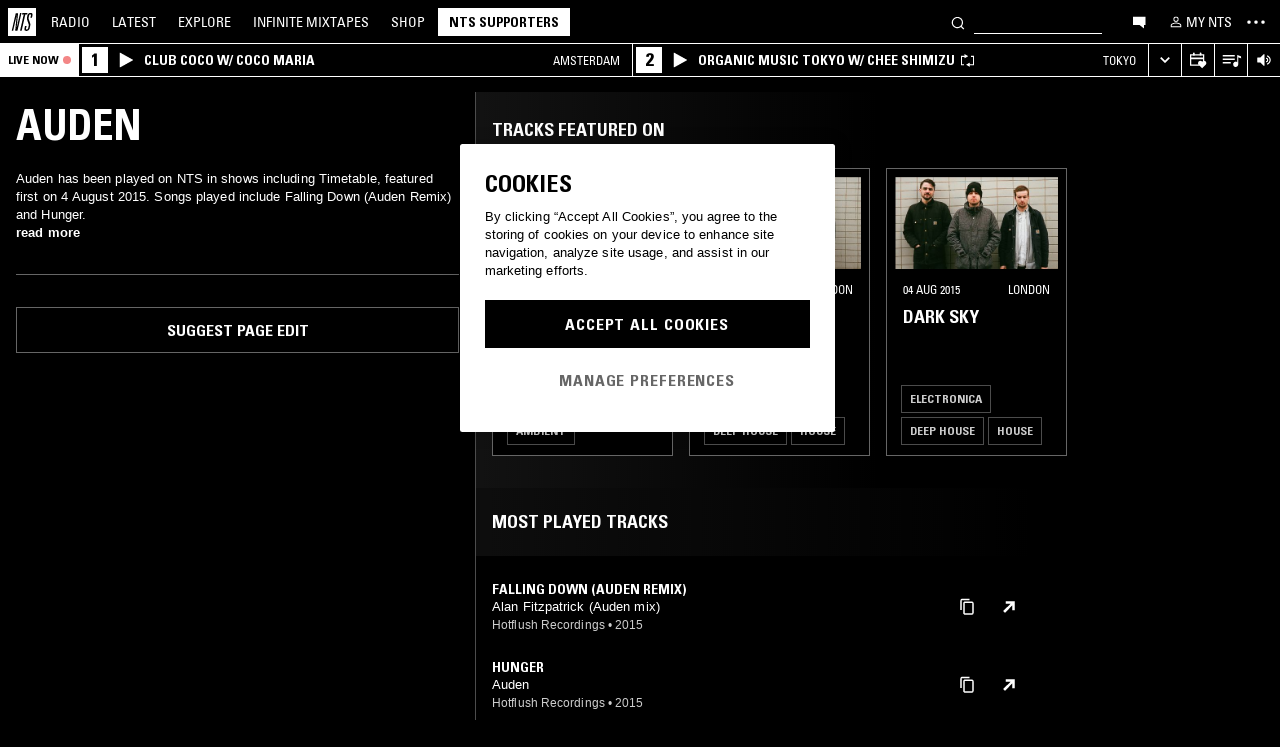

--- FILE ---
content_type: text/css
request_url: https://www.nts.live/css/style.min.c3712fd3e527d627.css
body_size: 64068
content:
@font-face{font-family:Univers-Condensed;src:url("/css/fonts/Univers-Condensed/UniversCom-57Condensed.eot");src:url("/css/fonts/Univers-Condensed/UniversCom-57Condensed.eot?#iefix") format("embedded-opentype"),url("/css/fonts/Univers-Condensed/UniversCom-57Condensed.woff2") format("woff2"),url("/css/fonts/Univers-Condensed/UniversCom-57Condensed.woff") format("woff"),url("/css/fonts/Univers-Condensed/UniversCom-57Condensed.ttf") format("truetype"),url("/css/fonts/Univers-Condensed/UniversCom-57Condensed.svg#UniversCom-57Condensed") format("svg");font-weight:400;font-style:normal}@font-face{font-family:Univers-Condensed;src:url("/css/fonts/UniversLTPro-BoldCond.eot");src:url("/css/fonts/UniversLTPro-BoldCond.eot?#iefix") format("embedded-opentype"),url("/css/fonts/UniversLTPro-BoldCond.woff2") format("woff2"),url("/css/fonts/UniversLTPro-BoldCond.woff") format("woff"),url("/css/fonts/UniversLTPro-BoldCond.ttf") format("truetype"),url("/css/fonts/UniversLTPro-BoldCond.svg#UniversLTPro-BoldCond") format("svg");font-weight:700;font-style:normal}#news #news-grid,#news-single,#news-single .content.text h2,#page-nav .load-more-link,#search .grid-set.search-shows-grid .grid .grid-item .text .description,.grid-set .grid-item .text,.heading,.home-menu,.nts-font-primary,.profile .bio .bio__title,.profile .podcasts-listings .heading,.profile.profile--schedule .bio #schedule-channels,body{font-family:Univers-Condensed,Arial,sans-serif;font-weight:400;font-style:normal}#mce-responses .response,#news-single .image-caption,#news-single.chatroom-guidelines ol,#news-single.chatroom-guidelines p,#news-single.chatroom-guidelines ul,#news-single.privacy-policy ol,#news-single.privacy-policy p,#news-single.privacy-policy ul,#news-single.terms-and-conditions ol,#news-single.terms-and-conditions p,#news-single.terms-and-conditions ul,.article-list--item__description,.article-list-item__latest-episode,.artist-description__body,.artist-description__body p,.artist-description__body>h3,.artist-description__read-more,.artist-description__source,.broadcast-description,.chat__message-body,.chat__time,.collection__subtitle,.connected-account,.description__see-more,.episode-player-tracklist__title,.inpage-nav__subtitle,.mixtape-discovery__heading p,.mobile-settings__help,.modal-filters__active-filter-text,.nts-body,.nts-font-secondary,.nts-form .mce_inline_error:not(.nts-form__input),.nts-form__alert,.page-content__filter-bar-container--active .page-content__filter-bar-placeholder,.page-description,.page-email-preferences__checkbox-description,.page-sign-in__modal--desk,.page-subscription__cancel-modal-body,.page-subscription__receipt-date,.page-supporters__section-body,.profile .bio .description h3,.profile .bio .description p,.radio-landing__section-subtitle,.schedule-day__description p,.schedule__local-time,.schedule__today-button,.snackbar,.snackbar__text,.soundcloud-player__time,.stripe-input-wrapper,.submission-form__alert,.track-tooltip__body,.track__title{font-family:Arial,sans-serif;font-weight:400;font-style:normal;letter-spacing:.1px}#explore__title,.broadcast-heading,.channel-heading,.collections,.live-channel--collapsed__broadcast__heading,.live-channel--collapsed__channel-heading,.live-channel__footer__label,.live-header__footer__link,.live-header__live-now-label,.next-up-title,.nts-grid-v2-item__extra,.nts-grid-v2-item__header__title,.nts-tag,.nts-tag.nts-tag--xl,.page-content__heading,.page-heading,.page-section__heading,.project-wip__header,.project-wip__header-heading,.project-wip__section__button,.radio-landing__section-heading,.share-menu__modal__option,.share-menu__trigger,.show-tile__title{font-weight:700;text-transform:uppercase}.project-wip__header-heading{font-size:38px;line-height:38px}.inpage-nav__title{font-size:34px;line-height:36px}.heading-3{font-weight:700;text-transform:uppercase;font-size:34px;line-height:36px}#explore__title,.page-heading,.project-wip__section__button,.radio-landing__explore__content__title{font-size:28px;line-height:32px}.heading-4{font-weight:700;text-transform:uppercase;font-size:28px;line-height:32px}.nts-form__header,.page-content__heading,.page-section__heading,.profile .bio .bio__title h1,.project-wip__header,.radio-landing__section-heading{font-size:24px;line-height:28px}.heading-5{font-weight:700;text-transform:uppercase;font-size:24px;line-height:28px}.collections,.page-content__heading--alt,.search-result__heading,.show-tile__title{font-size:18px;line-height:20px}.heading-6{font-weight:700;text-transform:uppercase;font-size:18px;line-height:20px}.heading-8{font-size:14px;line-height:18px}#explore__subtitle,.broadcast-heading,.profile .bio .bio__title h2,.project-wip-share-links{font-size:16px;line-height:21px}.subheading-l{font-size:16px;line-height:21px}.subheading-m{font-size:13px;line-height:18px}.inpage-nav__subtitle,.page-description,.show-tile__subtitle{font-size:13px;line-height:18px}.broadcast-location{font-size:12px;line-height:17px}.subheading-s{font-size:12px;line-height:17px}.share-menu__modal__option__message{text-transform:none;font-weight:400}.live-header,.nts-form__label,.project-wip__section{font-size:16px;line-height:21px}.body-m{font-size:16px;line-height:21px}.broadcast-description,.nts-form .mce_inline_error:not(.nts-form__input),.nts-form__alert,.page-content__description,.profile .bio .description h3,.profile .bio .description p,.project-wip-share-links__copy-button__message,.project-wip__footer,.radio-landing__section-subtitle,.share-menu__modal__option__message,.track__title{font-size:13px;line-height:18px}.body-s{font-size:13px;line-height:18px}.button-l,.explore__btn,.nts-tag.nts-tag--xl,.radio-landing__explore__content__more-link>.nts-footer__link,.radio-landing__explore__content__more-link>.nts-link{font-size:16px;line-height:18px}.share-menu__trigger,.sheet-item{font-size:16px;line-height:18px}.button-m,.channel-heading,.explore__left-panel__genre-cell,.live-channel--collapsed__broadcast__heading,.live-channel--collapsed__channel-heading,.live-channel__footer__label,.live-header__footer__link,.nts-grid-v2-item__extra,.profile .episode-genre{font-size:14px;line-height:16px}.nts-location,.share-menu__modal__option{font-size:14px;line-height:16px}.button-s,.live-header__live-now-label,.nts-tag{font-size:12px;line-height:14px}/*! normalize.css v3.0.2 | MIT License | git.io/normalize */html{font-family:sans-serif;-ms-text-size-adjust:100%;-webkit-text-size-adjust:100%}body{margin:0}article,aside,details,figcaption,figure,footer,header,hgroup,main,menu,nav,section,summary{display:block}audio,canvas,progress,video{display:inline-block;vertical-align:baseline}audio:not([controls]){display:none;height:0}[hidden],template{display:none}a{background-color:transparent}a:active,a:hover{outline:0}abbr[title]{border-bottom:1px dotted}b,strong{font-weight:700}dfn{font-style:italic}h1{font-size:2em;margin:.67em 0}mark{background:#ff0;color:#000}small{font-size:80%}sub,sup{font-size:75%;line-height:0;position:relative;vertical-align:baseline}sup{top:-.5em}sub{bottom:-.25em}img{border:0}svg:not(:root){overflow:hidden}figure{margin:1em 40px}hr{-moz-box-sizing:content-box;box-sizing:content-box;height:0}pre{overflow:auto}code,kbd,pre,samp{font-family:monospace,monospace;font-size:1em}button,input,optgroup,select,textarea{color:inherit;font:inherit;margin:0}button{overflow:visible}button,select{text-transform:none}button,html input[type=button],input[type=reset],input[type=submit]{-webkit-appearance:button;cursor:pointer}button[disabled],html input[disabled]{cursor:default}button::-moz-focus-inner,input::-moz-focus-inner{border:0;padding:0}input{line-height:normal}input[type=checkbox],input[type=radio]{box-sizing:border-box;padding:0}input[type=number]::-webkit-inner-spin-button,input[type=number]::-webkit-outer-spin-button{height:auto}input[type=search]{-webkit-appearance:textfield;-moz-box-sizing:content-box;-webkit-box-sizing:content-box;box-sizing:content-box}input[type=search]::-webkit-search-cancel-button,input[type=search]::-webkit-search-decoration{-webkit-appearance:none}fieldset{border:none;margin:0 2px;padding:.35em .625em .75em}legend{border:0;padding:0}textarea{overflow:auto}optgroup{font-weight:700}table{border-collapse:collapse;border-spacing:0}td,th{padding:0}/*! HTML5 Boilerplate v5.0.0 | MIT License | http://h5bp.com/ */html{color:#fff;font-size:1em;line-height:1.4}::-moz-selection{background:#b3d4fc;text-shadow:none}::selection{background:#b3d4fc;text-shadow:none}hr{display:block;height:1px;border:0;border-top:1px solid #ccc;margin:1em 0;padding:0}audio,canvas,iframe,img,svg,video{vertical-align:middle}fieldset{border:0;margin:0;padding:0}textarea{resize:vertical}*{-moz-box-sizing:border-box;-webkit-box-sizing:border-box;box-sizing:border-box}html{-webkit-font-smoothing:antialiased;-moz-osx-font-smoothing:grayscale}body{background-color:#000;margin-top:141px}body.embed{margin-top:0}.container{width:100%;padding:0 24px;margin-left:auto;margin-right:auto;display:block;position:relative;z-index:3}@media(max-width:767px),(min-width:768px)and (max-width:1024px){.container{padding:0 12px}}.container .container{padding-left:0;padding-right:0}h1,h2{font-weight:400}input,select,textarea{outline:0;background-color:#000;color:#fff;-webkit-appearance:none;border-radius:0}input[type=radio]{-webkit-appearance:radio}@media(min-width:1025px){body{margin-top:76px}}.grecaptcha-badge{visibility:hidden}.ajax-loading{overflow:hidden}.ajax-loading #ajax-loader{background-color:rgba(0,0,0,.8);position:fixed;top:0;left:0;width:100%;height:100%;z-index:8000}.nts-input{padding:0;margin:0;background-color:transparent;border:0;border-bottom:1px solid #fff;color:#fff}.nts-input:focus{outline:0}input[type=checkbox],input[type=checkbox].av-checkbox{overflow:hidden;-webkit-appearance:none;width:20px;height:20px;background-color:transparent;border:1px solid #999}input[type=checkbox].av-checkbox:focus:not(:disabled),input[type=checkbox].av-checkbox:hover:not(:disabled),input[type=checkbox]:focus:not(:disabled),input[type=checkbox]:hover:not(:disabled){border-color:#fff}input[type=checkbox].av-checkbox:disabled,input[type=checkbox]:disabled{border-color:#4c4c4c}input[type=checkbox].av-checkbox:after,input[type=checkbox]:after{display:block;width:100%;height:100%}input[type=checkbox].av-checkbox:checked:after,input[type=checkbox]:checked:after{content:url("/img/check.svg")!important}input[type=checkbox].mobile-checkbox{display:flex;align-items:center;justify-content:center;width:48px;height:48px;margin:0;border:none}input[type=checkbox].mobile-checkbox:after{content:"";display:block;box-sizing:border-box;width:20px;height:20px;border:1px solid #999}input[type=checkbox].mobile-checkbox:checked,input[type=checkbox].mobile-checkbox:focus,input[type=checkbox].mobile-checkbox:hover{outline:0}input[type=checkbox].mobile-checkbox:checked:after,input[type=checkbox].mobile-checkbox:focus:after,input[type=checkbox].mobile-checkbox:hover:after{border-color:#fff}input[type=checkbox].modal-payment__yearly-input{border:1px solid #4c4c4c;height:24px;margin:0;width:24px}input[type=checkbox].modal-payment__yearly-input:checked,input[type=checkbox].modal-payment__yearly-input:focus,input[type=checkbox].modal-payment__yearly-input:hover{border-color:#fff}.checkbox-field{display:-webkit-box;display:-webkit-flex;display:flex;-webkit-flex-basis:50%;flex-basis:50%;padding:4px 8px}.checkbox-field__input{-webkit-flex-shrink:0;flex-shrink:0;margin-right:8px}.checkbox-field__label{margin-top:1px;color:#999}.checkbox-fieldset{font-size:13px;line-height:18px;display:-webkit-box;display:-webkit-flex;display:flex;-webkit-flex-wrap:wrap;flex-wrap:wrap;margin:0 -8px}select{padding:8px 24px 8px 8px;border-radius:0;border:1px solid #666;-moz-appearance:none;-webkit-appearance:none;background-image:url('data:image/svg+xml;utf8,<svg xmlns="http://www.w3.org/2000/svg" viewBox="0 0 600 600" fill="white"><path d="M482.8 150l60.9 60L300 450 56.2 210l60.9-60L300 330l182.8-180z" /></svg>');background-repeat:no-repeat;background-position:right 8px top 50%;background-size:12px auto;background-color:#000;color:#fff}select:focus,select:hover{border-color:#fff;background-image:url('data:image/svg+xml;utf8,<svg xmlns="http://www.w3.org/2000/svg" viewBox="0 0 600 600" fill="white"><path d="M482.8 150l60.9 60L300 450 56.2 210l60.9-60L300 330l182.8-180z" /></svg>')}.select-label{color:#999}.nts-select--on-white{background-color:#fff;color:#000;border-color:#ccc;background-image:url('data:image/svg+xml;utf8,<svg xmlns="http://www.w3.org/2000/svg" viewBox="0 0 600 600" fill="#cccccc"><path d="M482.8 150l60.9 60L300 450 56.2 210l60.9-60L300 330l182.8-180z" /></svg>')}.nts-select--on-white:focus,.nts-select--on-white:hover{border-color:#000;background-image:url('data:image/svg+xml;utf8,<svg xmlns="http://www.w3.org/2000/svg" viewBox="0 0 600 600" fill="black"><path d="M482.8 150l60.9 60L300 450 56.2 210l60.9-60L300 330l182.8-180z" /></svg>')}input:-webkit-autofill{-webkit-text-fill-color:#fff;-webkit-box-shadow:0 0 0 1000px #000 inset;background-color:#000!important;background-clip:content-box!important}input:-webkit-autofill:focus{caret-color:#fff}input:-webkit-autofill.modal-payment__input{-webkit-text-fill-color:#fff}a{color:#fff}a:visited{color:#fff}.nts-footer__link,.nts-link{opacity:1;cursor:pointer;text-decoration:none;-webkit-transition:opacity .1s linear;-moz-transition:opacity .1s linear;-ms-transition:opacity .1s linear;-o-transition:opacity .1s linear;transition:opacity .1s linear}.nts-footer__link:focus,.nts-footer__link:hover,.nts-link:focus,.nts-link:hover{opacity:.7;outline:0}.nts-link--underline{text-decoration:underline!important}.nts-link--nohover:hover{opacity:1}.nts-link--black{color:#000}.nts-link--black:visited{color:#000}.nts-link--highlighted{-webkit-transition:color .1s linear,background-color .1s linear;-moz-transition:color .1s linear,background-color .1s linear;-ms-transition:color .1s linear,background-color .1s linear;-o-transition:color .1s linear,background-color .1s linear;transition:color .1s linear,background-color .1s linear;padding:.25em .4em .07em}.nts-link--highlighted:hover{color:#000;background-color:#fff;opacity:1}.live-header__footer__link,.no-underline{text-decoration:none}.nts-block-link,.nts-grid-v2-item__header{-webkit-transition:color .1s linear,background-color .1s linear;-moz-transition:color .1s linear,background-color .1s linear;-ms-transition:color .1s linear,background-color .1s linear;-o-transition:color .1s linear,background-color .1s linear;transition:color .1s linear,background-color .1s linear;text-decoration:none}.nts-block-link:focus,.nts-block-link:hover,.nts-grid-v2-item__header:focus,.nts-grid-v2-item__header:hover{background-color:#fff;color:#000}#news-single .content a,#video-content .bio__description a,.nts-text-link,.nts-text-link:visited,.profile .bio .description h3 a,.profile .bio .description p a{color:#ccc;border-bottom:1px solid #999;-webkit-transition:color .1s linear,border .1s linear;-moz-transition:color .1s linear,border .1s linear;-ms-transition:color .1s linear,border .1s linear;-o-transition:color .1s linear,border .1s linear;transition:color .1s linear,border .1s linear;text-decoration:none}#news-single .content a:focus,#news-single .content a:hover,#video-content .bio__description a:focus,#video-content .bio__description a:hover,.nts-text-link:focus,.nts-text-link:hover,.nts-text-link:visited:focus,.nts-text-link:visited:hover,.profile .bio .description h3 a:focus,.profile .bio .description h3 a:hover,.profile .bio .description p a:focus,.profile .bio .description p a:hover{color:#fff;border-color:#fff}#video-content .bio__description a,.nts-text-link--alt,.nts-text-link--alt:visited,.profile .bio .description h3 a,.profile .bio .description p a{color:#4c4c4c;border-color:#999}#video-content .bio__description a:focus,#video-content .bio__description a:hover,.nts-text-link--alt:focus,.nts-text-link--alt:hover,.nts-text-link--alt:visited:focus,.nts-text-link--alt:visited:hover,.profile .bio .description h3 a:focus,.profile .bio .description h3 a:hover,.profile .bio .description p a:focus,.profile .bio .description p a:hover{color:#000;border-color:#000}.no-text-select,.nts-dropdown-display{-webkit-touch-callout:none;-webkit-user-select:none;-khtml-user-select:none;-moz-user-select:none;-ms-user-select:none;user-select:none}.live-header__footer,.nts-grid-v2-item__extra,.radio-landing__featured-section,.text-center{text-align:center}.text-left{text-align:left}.text-right{text-align:right}.broadcast-location,.nts-footer__link,.nts-form__header,.nts-location,.radio-landing__explore__content__more-link>.nts-footer__link,.radio-landing__explore__content__more-link>.nts-link,.radio-landing__explore__content__title,.show-tile__subtitle,.text-uppercase{text-transform:uppercase}.text-lowercase{text-transform:lowercase}.genre-tag,.inpage-nav__title,.nts-footer__link,.nts-location,.radio-landing__explore__content__title,.text-bold{font-weight:700!important}.text-italic{font-style:italic}.live-channel__footer__details,.text-overflow-ellipsis{overflow:hidden;text-overflow:ellipsis;white-space:nowrap}.text-overflow-ellipsis-one-line{display:-webkit-box;overflow:hidden;text-overflow:ellipsis;-webkit-line-clamp:1;line-clamp:1;-moz-box-orient:vertical;-webkit-box-orient:vertical}.text-overflow-ellipsis-two-line{display:-webkit-box;overflow:hidden;text-overflow:ellipsis;-webkit-line-clamp:2;line-clamp:2;-moz-box-orient:vertical;-webkit-box-orient:vertical}.text-white{color:#fff}.text-black{color:#000}.text-grey{color:#999!important}.text-red{color:#e81717}.text-red:visited{color:#e81717}.text-green{color:green}.text-grey-mid-dark{color:#666}#explore__title,.page-heading{margin:24px 0;color:#fff;text-transform:uppercase;font-weight:700}.page-heading--no-margin-bottom{margin-bottom:0}.page-description{margin:8px 0 28px;max-width:1000px}.page-description>h2,.page-description>h3{font-size:1em;font-weight:400}.page-description>h2,.page-description>h3,.page-description>p{padding:3px 0;margin:0}.nts-body{text-transform:none;font-weight:400;font-size:16px;line-height:21px}.nts-body--s{font-size:13px;line-height:18px}.nts-body>p,p.nts-body{margin-top:0;margin-bottom:24px}.nts-body--s>p,p.nts-body--s{margin-top:0;margin-bottom:16px}.nts-tagline{font-size:16px;line-height:21px;margin-top:0;margin-bottom:16px}.nts-list{list-style-type:none;padding:0;margin:0}.nts-list__item{margin-bottom:18px}.action-text{font-size:16px;line-height:18px;font-weight:700;text-transform:uppercase}.action-text--link,.action-text--link:visited{text-decoration:none;color:inherit}.action-text--disabled{color:#ccc}button{background:0 0;border:none}.nts-btn{border:2px solid #fff;font-weight:700;letter-spacing:.055em;padding:3px 12px 1px;color:#fff;background-color:#000;text-decoration:none}.nts-btn:disabled{opacity:.3}.nts-btn:not(:disabled):hover{background-color:rgba(0,0,0,.8)}.nts-btn--white{background-color:#fff;color:#000;border:none;padding:4px 14px}.nts-btn--white:not(:disabled):hover{background-color:rgba(255,255,255,.8)}.nts-btn--full-width{width:100%!important}.nts-btn--borderless{border:0}.nts-btn--borderless:hover{opacity:.8}.collection-btn{position:absolute;top:0;bottom:0;width:76px}.collection-btn:hover .collection-btn__button{color:#000;background-color:#fff}.collection-btn:hover .collection-btn__button>.nts-icon{fill:#000}.collection-btn:focus-within{outline:0}.collection-btn--left{background:linear-gradient(to right,rgba(0,0,0,.8),rgba(0,0,0,0));left:0}.collection-btn--left .collection-btn__button{left:0}.collection-btn--right{background:linear-gradient(to left,rgba(0,0,0,.8),rgba(0,0,0,0));right:0}.collection-btn--right .collection-btn__button{right:0}.collection-btn__button{position:absolute;top:50%;-moz-transform:translateY(-50%);-o-transform:translateY(-50%);-ms-transform:translateY(-50%);-webkit-transform:translateY(-50%);transform:translateY(-50%);display:block;padding:20px 13px;text-align:center;color:#fff;background-color:rgba(255,255,255,0);-webkit-transition:background-color .2s linear,color .2s linear;-moz-transition:background-color .2s linear,color .2s linear;-ms-transition:background-color .2s linear,color .2s linear;-o-transition:background-color .2s linear,color .2s linear;transition:background-color .2s linear,color .2s linear}.similar-episodes .collection-btn__button{top:calc(50% + 23px)}.similar-episodes .collection-btn--left{background:linear-gradient(to left,rgba(0,0,0,0) 0,rgba(0,0,0,.18) 100%)}.similar-episodes .collection-btn--right{background:linear-gradient(to right,rgba(0,0,0,0) 0,rgba(0,0,0,.18) 100%)}.nts-button{padding:13px 24px;background-color:#fff;color:#000;border:1px solid #fff;font-weight:700;text-transform:uppercase;font-size:16px;line-height:18px;text-decoration:none;-webkit-transition:color .1s;-moz-transition:color .1s;-ms-transition:color .1s;-o-transition:color .1s;transition:color .1s}.nts-button:focus,.nts-button:hover{background-color:#ccc;border-color:#ccc}.nts-button:disabled{background-color:#4c4c4c;border-color:#4c4c4c}.nts-button:visited{color:#000}.nts-button--on-white:not(.nts-button--alt){background-color:#000;color:#fff;border:1px solid #000;-webkit-transition:none;-moz-transition:none;-ms-transition:none;-o-transition:none;transition:none}.nts-button--on-white:not(.nts-button--alt):focus,.nts-button--on-white:not(.nts-button--alt):hover{background-color:#666;border-color:#666}.nts-button--on-white:not(.nts-button--alt):visited{color:#fff}.nts-button--on-white:not(.nts-button--alt):disabled{background-color:#ccc;border-color:#ccc;color:#999}.nts-button--alt{padding:13px 24px;background-color:#000;color:#fff;border:1px solid #666}.nts-button--alt:visited{color:#fff}.nts-button--alt>svg{fill:#fff}.nts-button--alt:focus,.nts-button--alt:hover{background-color:#000;border-color:#666;color:#999}.nts-button--alt:focus>svg,.nts-button--alt:hover>svg{fill:#999}.nts-button--alt:disabled{background-color:#000;border-color:#4c4c4c;color:#4c4c4c}.nts-button--alt:disabled>svg{fill:#4c4c4c}.nts-button--on-white.nts-button--alt{background-color:#fff;color:#000;border:1px solid #666}.nts-button--on-white.nts-button--alt:focus,.nts-button--on-white.nts-button--alt:hover{color:#666}.nts-button--on-white.nts-button--alt:disabled{border-color:#ccc;color:#ccc}.nts-button--full-width,.nts-button--responsive{display:inline-block;width:100%}.nts-button--no-border{border:none}.nts-button--wip{font-size:28px;border:2px solid #e161b9;color:#e161b9;padding:30px 42px}.nts-button--wip:hover,.nts-button--wip:visited{color:#e161b9!important}.nts-button--wip:focus,.nts-button--wip:hover{border-color:#9d4381}.nts-button--wip-primary{color:#fff;background-color:#e161b9;border:none;display:inline-block;outline:0}.nts-button--wip-primary:visited{color:#fff!important}.nts-button--wip-primary:focus,.nts-button--wip-primary:hover{color:#fff!important;background-color:#9d4381}.nts-button--discord{-webkit-transition:background-color .2s linear,border-color .2s linear;-moz-transition:background-color .2s linear,border-color .2s linear;-ms-transition:background-color .2s linear,border-color .2s linear;-o-transition:background-color .2s linear,border-color .2s linear;transition:background-color .2s linear,border-color .2s linear;background-color:#5965f2;color:#fff;border:1px solid #5965f2}.nts-button--discord>svg{fill:#fff}.nts-button--discord:focus,.nts-button--discord:hover{background-color:#7983f5;border-color:#7983f5}.nts-button--discord:visited{color:#fff}.nts-button--discord:disabled{background-color:#ccc;border-color:#ccc;color:#999}.nts-button--discord:disabled>svg{fill:#999}.nts-button--with-icon{display:flex;align-items:center;padding-left:17px;padding-right:17px;text-align:left}.nts-button__icon{width:28px;min-width:28px}.nts-button__label{padding-left:14px}.nts-sort-button{text-transform:uppercase;font-weight:700;width:fit-content;max-height:30px;margin-left:12px;border-radius:24px;padding:8px 12px;margin-top:12px}.nts-sort-button svg{margin-right:8px;width:13px;height:8px}.nts-dropdown-button-list{position:absolute;top:55px;left:32px;z-index:10020;background-color:#000;padding-left:0;border:1px solid #999;margin:0;display:none;min-width:200px}.nts-dropdown-button-list li{list-style:none;margin-bottom:16px;padding:0 20px;text-transform:uppercase;font-weight:700;display:flex;align-items:center;font-size:14px}.nts-dropdown-button-list li svg{margin-left:16px;fill:#fff}.nts-dropdown-button-list li:hover{color:#999;cursor:pointer}.nts-sort-button--desktop{display:none;margin-top:20px;margin-left:32px}.nts-sort-button--desktop svg{fill:#fff}.nts-sort-button--desktop:focus{color:#fff}.nts-sort-button--desktop:focus svg{fill:#fff}.nts-sort-button--desktop:hover svg{fill:#999}.apple-pay-button{-webkit-transition:background-color .1s,border-color .1s;-moz-transition:background-color .1s,border-color .1s;-ms-transition:background-color .1s,border-color .1s;-o-transition:background-color .1s,border-color .1s;transition:background-color .1s,border-color .1s;display:block;height:44px;width:100%;padding:0;background-size:100% 60%;background-repeat:no-repeat;background-position:50% 50%;background-image:-webkit-named-image(apple-pay-logo-black);background-color:#fff;border:1px solid #000}.apple-pay-button:focus,.apple-pay-button:hover{background-color:#f5f5f5}.paypal-button-container{height:44px;overflow:hidden;position:relative;border:1px solid #000}.paypal-buttons{position:absolute!important;top:50%;left:50%;transform:translate(-50%,-50%);width:calc(100% + 4px)!important}@media(min-width:768px){.nts-button__icon{width:22px;min-width:22px}.nts-button--responsive{width:auto}.nts-sort-button{display:none}.nts-dropdown-button-list{display:inline-block}.nts-sort-button--desktop{display:flex}}.genre-list{font-size:22px;padding:0 10px;margin-bottom:100px}.genre-list h1,.genre-list h2,.genre-list h3,.genre-list h4,.genre-list h5,.genre-list p{color:#fff;margin:0;padding:0}.genre-list__link{display:block;max-width:410px;padding:4px 6px 2px;margin:0 0}.genre-list__link.hovered,.genre-list__link:not(.genre-list__link--primary):hover{cursor:pointer}.genre-list__link.hovered:not(.selected),.genre-list__link:not(.genre-list__link--primary):hover:not(.selected){background-color:#3c3c3c;color:#fff!important}.genre-list__link.hovered.selected,.genre-list__link:not(.genre-list__link--primary):hover.selected{background-color:rgba(255,255,255,.9)}.genre-list__link:not(.selected) .genre-list__subgenre-handler:hover:before{background-color:#3c3c3c!important}.genre-list__link.selected{background-color:#fff;color:#000}.genre-list__link.selected .genre-list__subgenre-handler:before{color:#000}.genre-list__link.selected .genre-list__subgenre-handler:hover:before{background-color:rgba(0,0,0,.23)}.genre-list__link--primary{margin-left:26px;font-size:1em}.genre-list__link--primary.open .close-subgenres{display:inline-block;visibility:visible}.genre-list__link--primary.open .open-subgenres{display:none;visibility:hidden}.genre-list__link--primary .close-subgenres{display:none;visibility:hidden}.genre-list__link--primary .open-subgenres{display:inline-block;visibility:visible}.genre-list__subgenres{position:relative;height:0;max-width:100%;padding-left:16px;margin-left:43px;border-left:2px solid #fff;overflow:auto}.genre-list__subgenres.open{height:auto;margin-top:2px;margin-bottom:14px}.genre-list__subgenres__col-1,.genre-list__subgenres__col-2{float:left;width:325px;max-width:100%;padding-left:10px}.genre-list__subgenre-handler{height:0}.genre-list__subgenre-handler:hover{cursor:pointer}.genre-list__subgenre-handler:before{margin-left:0!important}.genre-list__subgenres__subgenre{font-size:.85em;line-height:1.15em;margin:0}.nts-grid{display:block;width:100%;font-size:18px;color:#fff;text-align:left;margin-bottom:100px}.nts-grid--two-col .nts-grid-item-container{width:50%;min-width:50%}.nts-grid--two-col .nts-grid-item-container:before{padding-top:88%}.nts-grid--one-col .nts-grid-item-container{width:100%;min-width:100%}.nts-grid--one-col .nts-grid-item-container:before{padding-top:74%}.nts-grid--no-gutter{margin-bottom:0}.nts-grid--incoming .nts-grid-item__img{padding-bottom:100%}.nts-grid-item-container{position:relative;float:left;box-sizing:border-box}.nts-grid-item-container:before{display:block;content:""}.nts-grid-item-container--disabled{pointer-events:none;opacity:.4}.nts-grid-item{display:block;position:absolute;top:2%;bottom:2%;left:2%;right:2%;padding:2%;border:1px solid rgba(255,255,255,.3)}.nts-grid-item--no-border{border:none}.nts-grid--incoming .nts-grid-item{padding:1% 0}.nts-grid-item__img{position:relative;cursor:pointer;width:100%;height:0;padding-bottom:56.2%;overflow:hidden}.nts-grid-item__img img{object-fit:cover;height:100%;width:100%;position:absolute;top:0;bottom:0;left:0;right:0}.nts-grid-item__img:hover .nts-grid-item__img__overlay,.nts-grid-item__img:hover .nts-grid-item__img__play-icon{opacity:1}.nts-grid-item__img:not(.nts-grid-item__img--link){display:block}.nts-grid-item__img--link{display:none}.nts-grid-item__img__overlay{position:absolute;top:0;bottom:0;left:0;right:0;opacity:0;-webkit-transition:opacity .1s linear;-moz-transition:opacity .1s linear;-ms-transition:opacity .1s linear;-o-transition:opacity .1s linear;transition:opacity .1s linear;background-color:rgba(0,0,0,.8)}.nts-grid-item__img__go-to-episode-btn,.nts-grid-item__img__play-btn{display:block;position:absolute;left:0;right:0;margin:0;background-color:rgba(0,0,0,0);text-align:center;color:#fff;-webkit-transition:background-color .1s linear,color .1s linear;-moz-transition:background-color .1s linear,color .1s linear;-ms-transition:background-color .1s linear,color .1s linear;-o-transition:background-color .1s linear,color .1s linear;transition:background-color .1s linear,color .1s linear}.nts-grid-item__img__go-to-episode-btn>span,.nts-grid-item__img__play-btn>span{position:absolute;top:50%;left:50%;transform:translate(-50%,-50%);line-height:0}.nts-grid-item__img__play-btn{top:0;bottom:0}.nts-grid-item__img__play-btn__text{font-size:2.5em}.nts-grid-item__img__play-btn__text.nts-grid-item__img__play-btn__text--video{font-size:3.5em}.nts-grid-item__img__go-to-episode-btn{display:none;top:50%;bottom:0}.nts-grid-item__header{margin:6px 0 0;padding:.2em .2em 0!important}.nts-grid-item__title{display:inline-block;text-transform:uppercase;line-height:20px;display:block;display:-webkit-box;overflow:hidden;text-overflow:ellipsis;-webkit-line-clamp:2;line-clamp:2;-moz-box-orient:vertical;-webkit-box-orient:vertical}.nts-grid-item__subtitle{font-size:.65em;font-weight:400;overflow:auto}.nts-grid-item__subtitle__left{float:left;margin:0}.nts-grid-item__subtitle__right{float:right;margin:0;letter-spacing:1px}.nts-grid-item__footer{position:absolute;bottom:0;left:2.6%;right:2.6%;padding:0 0 5px}.nts-grid-item__description{display:-webkit-box;margin:4px 0 0;padding:0 .2em;max-height:4.2em;font-size:12px;overflow:hidden;-webkit-line-clamp:3;-webkit-box-orient:vertical}.nts-grid-item__genres{font-size:.6em;line-height:2em;max-height:36px;overflow:hidden}.nts-grid-item__action-btns{display:none;font-size:.7em;width:100%;padding-top:8px;padding-right:3px}.nts-grid-item__action-btns :first-child{margin:0 2% 0 0}.nts-grid-item__action-btns a,.nts-grid-item__action-btns button{float:left;border:2px solid #fff;width:49%;height:2.5em;line-height:2em;opacity:.72;text-align:center;color:#fff}.nts-grid-item__video_description{font-size:13px;margin:11px 0 0;padding:0 .2em}.gecko .nts-grid-item__title{max-height:2.2em}@media(max-width:767px){.nts-grid .nts-grid-item-container{width:100%;min-width:100%;margin-bottom:31px}.nts-grid .nts-grid-item-container:before{padding-top:0}.nts-grid .nts-grid-item{position:relative;top:0;bottom:0;left:0;right:0;padding:8px 8px;border:none}.nts-grid .nts-grid-item__footer{position:relative;left:0;right:0;padding:10px 2px 0}.nts-grid-item__img.nts-grid-item__img--link{display:block}.nts-grid-item__img:not(.nts-grid-item__img--link){display:none}.nts-grid-item__genres{max-height:none}.nts-grid:not(.nts-grid--explore){font-size:1.4em}.nts-grid:not(.nts-grid--explore) .nts-grid-item__title{padding-top:1px;line-height:23px;-webkit-line-clamp:initial;line-clamp:initial}.nts-grid:not(.nts-grid--explore) .nts-grid-item__genres{margin:5px 0}.nts-grid-item__img__overlay{display:none}.nts-grid-item__action-btns{display:block}}@media(min-width:768px)and (max-width:1024px){.nts-grid-item-container{width:50%;min-width:50%}.nts-grid-item-container:before{padding-top:92%}.nts-grid-item-container--video:before{padding-top:92%}}@media(min-width:1025px){.nts-grid-item-container{width:33.3333333333%;min-width:33.3333333333%}.nts-grid-item-container:before{padding-top:91%}.nts-grid-item-container--video:before{padding-top:94%}}@media(min-width:1190px){.nts-grid-item-container{width:25%;min-width:25%}.nts-grid-item-container:before{padding-top:95%}.nts-grid-item-container--video:before{padding-top:99%}}@media(min-width:1500px){.nts-grid-item-container{width:20%;min-width:20%}.nts-grid-item-container:before{padding-top:95%}.nts-grid-item-container--video:before{padding-top:99%}}@media(max-width:767px){.nts-grid--explore .nts-grid .nts-grid-item-container{width:100%;min-width:100%;margin-bottom:31px}.nts-grid--explore .nts-grid .nts-grid-item-container:before{padding-top:0}.nts-grid--explore .nts-grid .nts-grid-item{position:relative;top:0;bottom:0;left:0;right:0;padding:8px 8px;border:none}.nts-grid--explore .nts-grid .nts-grid-item__footer{position:relative;left:0;right:0;padding:10px 2px 0}.nts-grid--explore .nts-grid-item__img{padding-bottom:48.2%}}@media(min-width:768px)and (max-width:1024px){.nts-grid--explore .nts-grid .nts-grid-item-container{width:100%;min-width:100%;margin-bottom:31px}.nts-grid--explore .nts-grid .nts-grid-item-container:before{padding-top:0}.nts-grid--explore .nts-grid .nts-grid-item{position:relative;top:0;bottom:0;left:0;right:0;padding:8px 8px;border:none}.nts-grid--explore .nts-grid .nts-grid-item__footer{position:relative;left:0;right:0;padding:10px 2px 0}}@media(min-width:1025px){.nts-grid--explore .nts-grid-item-container{width:50%;min-width:50%}.nts-grid--explore .nts-grid-item-container:before{padding-top:92%}.nts-grid--explore .nts-grid-item-container--video:before{padding-top:92%}.nts-grid--explore .nts-grid-item-container:before{padding-top:82%}}@media(min-width:1190px){.nts-grid--explore .nts-grid-item-container{width:50%;min-width:50%}.nts-grid--explore .nts-grid-item-container:before{padding-top:84%}.nts-grid--explore .nts-grid-item-container:before{padding-top:72%}.nts-grid--explore .nts-grid-item__genres{max-height:18px}}@media(min-width:1500px){.nts-grid--explore .nts-grid-item-container{width:33.3333333333%;min-width:33.3333333333%}.nts-grid--explore .nts-grid-item-container:before{padding-top:91%}.nts-grid--explore .nts-grid-item-container--video:before{padding-top:94%}.nts-grid--explore .nts-grid-item-container:before{padding-top:81%}}.nts-grid--incoming .nts-grid-item-container{margin-bottom:20px}.nts-grid--incoming .nts-grid-item-container:before{padding-top:125%!important}@media(max-width:767px){.nts-grid--incoming .nts-grid .nts-grid-item-container{width:100%;min-width:100%;margin-bottom:31px}.nts-grid--incoming .nts-grid .nts-grid-item-container:before{padding-top:0}.nts-grid--incoming .nts-grid .nts-grid-item{position:relative;top:0;bottom:0;left:0;right:0;padding:8px 8px;border:none}.nts-grid--incoming .nts-grid .nts-grid-item__footer{position:relative;left:0;right:0;padding:10px 2px 0}.nts-grid--incoming .nts-grid-item-container:before{padding-top:0!important}.nts-grid--incoming .nts-grid-item__video_description{font-size:.65em;margin-bottom:5px}}@media(min-width:768px)and (max-width:1024px){.nts-grid--incoming .nts-grid-item-container{width:50%;min-width:50%}.nts-grid--incoming .nts-grid-item-container:before{padding-top:92%}.nts-grid--incoming .nts-grid-item-container--video:before{padding-top:92%}}@media(min-width:1025px){.nts-grid--incoming .nts-grid-item-container{width:33.3333333333%;min-width:33.3333333333%}.nts-grid--incoming .nts-grid-item-container:before{padding-top:91%}.nts-grid--incoming .nts-grid-item-container--video:before{padding-top:94%}}@media(min-width:1190px){.nts-grid--incoming .nts-grid-item-container{width:33.3333333333%;min-width:33.3333333333%}.nts-grid--incoming .nts-grid-item-container:before{padding-top:91%}.nts-grid--incoming .nts-grid-item-container--video:before{padding-top:94%}}@media(min-width:1500px){.nts-grid--incoming .nts-grid-item-container{width:25%;min-width:25%}.nts-grid--incoming .nts-grid-item-container:before{padding-top:95%}.nts-grid--incoming .nts-grid-item-container--video:before{padding-top:99%}}.nts-loading{color:#fff;background-color:#000;background-repeat:no-repeat;background-image:url("/img/loading-icon.gif");background-blend-mode:hard-light;background-position:center;background-size:contain}.nts-loading--text{display:none}@media(prefers-reduced-motion){.nts-loading{background-image:none}.nts-loading--gif{display:none}.nts-loading--text{font-weight:700;text-transform:uppercase;display:block}}.nts-loading--light{background-color:#fff;background-image:url("/img/loading-icon-light.gif")}#scroll-loading{position:relative;width:100%;height:200px}#scroll-loading .nts-loading{position:absolute;top:0;left:0;right:0;bottom:0}@media(max-width:767px){#scroll-loading{height:175px}}#desk-loading{height:100vh;background-color:#fff;padding-top:240px}#desk-loading .nts-loading{height:160px}.nts-article__episode h2{text-align:left;line-height:1.2em;margin:10px auto}.nts-article__episode>h2{padding-top:5px}.nts-article__episode__img{position:relative;margin:0 0;padding:0 0 52.6%;height:0;width:100%}.nts-article__episode__img img{position:absolute;top:0;left:0;right:0;bottom:0;height:100%;width:100%;object-fit:cover}.nts-article__episode__play-btn{display:block;position:absolute;left:0;bottom:0;font-size:1.2em;text-align:center;width:180px;height:45px;padding-top:9px;background-color:rgba(0,0,0,.6);cursor:pointer;-webkit-transition:background-color .1s linear;-moz-transition:background-color .1s linear;-ms-transition:background-color .1s linear;-o-transition:background-color .1s linear;transition:background-color .1s linear}.nts-article__episode__play-btn:hover{background-color:#000}.nts-article__episode__play-btn .icon{font-size:1.1em;margin-left:-3px}.nts-article__episode__play-btn .icon-label{padding-top:1px;padding-left:3px}.nts-form{font-size:16px}.nts-form.nts-form--top-padding{padding-top:40px}.nts-form.nts-form--1-col .nts-form__col{width:100%!important;max-width:100%!important;min-width:100%!important;padding-bottom:15px;padding-top:26px}.nts-form .nts-btn{height:44px;min-width:68px}.nts-form .nts-btn:not(.nts-btn--full-width){margin-left:14px}.nts-form__header{font-weight:700}.nts-form__label{color:#fff;padding-top:26px;font-weight:700}.nts-form__row{width:100%;margin-bottom:16px}.nts-form__row--footer{margin-top:22px}.nts-form__row--checkbox{display:flex;align-items:center}.nts-form__row--checkbox input[type=checkbox]{margin-right:8px}.nts-form__row.visuallyhidden{width:1px}.nts-form__news-letter{margin-bottom:24px}.nts-form__news-letter input[type=checkbox]{cursor:pointer;min-height:24px;min-width:24px}.nts-form__news-letter label{font-size:14px;line-height:16px;cursor:pointer}.nts-form__news-letter--on-white input[type=checkbox]{border-color:#666}.nts-form__news-letter--on-white input[type=checkbox]:focus:not(:disabled),.nts-form__news-letter--on-white input[type=checkbox]:hover:not(:disabled){border-color:#000}.nts-form__news-letter--on-white input[type=checkbox]:checked:after{content:url("/img/check-black.svg")!important;border-color:#000}.nts-form .mce_inline_error:not(.nts-form__input),.nts-form__alert{margin-top:4px;width:100%}.nts-form__alert--info{color:#999}.nts-form .mce_inline_error:not(.nts-form__input),.nts-form__alert--error{color:#e81717}.nts-form__dropdown{width:100%;text-transform:uppercase;color:#999;border-bottom:solid 1px rgba(255,255,255,.3)}.nts-form__dropdown:hover{color:#fff}.nts-form__textarea{overflow-x:hidden}.form-subscribe .email,.nts-form__input,.nts-form__textarea{font-size:16px;line-height:21px;width:100%;padding:0 0 6px;resize:none;border:none;border-bottom:solid 1px #4c4c4c}.form-subscribe .email::-webkit-input-placeholder,.nts-form__input::-webkit-input-placeholder,.nts-form__textarea::-webkit-input-placeholder{color:#999;text-transform:uppercase!important}.form-subscribe .email:-moz-placeholder,.nts-form__input:-moz-placeholder,.nts-form__textarea:-moz-placeholder{color:#999;text-transform:uppercase!important}.form-subscribe .email::-moz-placeholder,.nts-form__input::-moz-placeholder,.nts-form__textarea::-moz-placeholder{color:#999;text-transform:uppercase!important}.form-subscribe .email:-ms-input-placeholder,.nts-form__input:-ms-input-placeholder,.nts-form__textarea:-ms-input-placeholder{color:#999;text-transform:uppercase!important}.form-subscribe .email:focus,.form-subscribe .email:hover,.nts-form__input:focus,.nts-form__input:hover,.nts-form__textarea:focus,.nts-form__textarea:hover{border-color:#fff}.form-subscribe .email:disabled,.nts-form__input:disabled,.nts-form__textarea:disabled{color:#4c4c4c;border-color:#4c4c4c}.form-subscribe .email:disabled::-webkit-input-placeholder,.nts-form__input:disabled::-webkit-input-placeholder,.nts-form__textarea:disabled::-webkit-input-placeholder{color:#4c4c4c}.form-subscribe .email:disabled:-moz-placeholder,.nts-form__input:disabled:-moz-placeholder,.nts-form__textarea:disabled:-moz-placeholder{color:#4c4c4c}.form-subscribe .email:disabled::-moz-placeholder,.nts-form__input:disabled::-moz-placeholder,.nts-form__textarea:disabled::-moz-placeholder{color:#4c4c4c}.form-subscribe .email:disabled:-ms-input-placeholder,.nts-form__input:disabled:-ms-input-placeholder,.nts-form__textarea:disabled:-ms-input-placeholder{color:#4c4c4c}.form-subscribe .email:disabled+.nts-form__alert--info,.nts-form__input:disabled+.nts-form__alert--info,.nts-form__textarea:disabled+.nts-form__alert--info{color:#4c4c4c}.nts-form__input--condensed{padding:4px 0}.nts-form__input--on-white{background-color:#fff;border-bottom-color:#ccc;color:#000}.nts-form__input--on-white::-webkit-input-placeholder{color:#666}.nts-form__input--on-white:-moz-placeholder{color:#666}.nts-form__input--on-white::-moz-placeholder{color:#666}.nts-form__input--on-white:-ms-input-placeholder{color:#666}.nts-form__input--on-white:focus,.nts-form__input--on-white:hover{border-bottom-color:#000}.nts-form__input--on-white:-webkit-autofill{-webkit-text-fill-color:#000;-webkit-box-shadow:0 0 0 1000px #fff inset}.nts-form__input--on-white:-webkit-autofill:focus,.nts-form__input--on-white:-webkit-autofill:hover{-webkit-text-fill-color:#000}.nts-form__input--on-white:disabled{color:#ccc;border-bottom-color:#ccc}.nts-form__input--on-white:disabled::-webkit-input-placeholder{color:#ccc}.nts-form__input--on-white:disabled:-moz-placeholder{color:#ccc}.nts-form__input--on-white:disabled::-moz-placeholder{color:#ccc}.nts-form__input--on-white:disabled:-ms-input-placeholder{color:#ccc}.nts-form__input--on-white:disabled .nts-form__alert--info{color:#ccc}.nts-form__textarea--alt{padding:8px;border:solid 1px #4c4c4c}.form-subscribe .mce_inline_error.email,.nts-form__input--error,.nts-form__input.mce_inline_error,.nts-form__textarea--error{border-color:#e81717!important}.nts-form__dropdown--error .nts-dropdown-display{border-color:#e81717!important}.nts-form .mce_inline_error:not(.nts-form__input){display:block;width:100%!important;margin:-7px 0 0 0!important;padding:0 0 6px!important;background-color:transparent!important;color:#e81717!important;font-weight:400!important;text-align:left!important;text-transform:lowercase!important}#mce-success-response.response{font-weight:400!important}#mce-error-response.response{font-weight:400!important;color:#e81717}#mce-error-response.response a{color:#e81717!important}.nts-form__input--no-margin,.nts-form__textarea--no-margin{margin-bottom:0}.nts-form__row__datefields{text-align:left}.form-subscribe .nts-form__row__datefields .email,.nts-form__row__datefields .form-subscribe .email,.nts-form__row__datefields .nts-form__input{width:calc((100% - 55px)/ 3)!important}.nts-form__row__datefields .separator{display:inline-block;text-align:center;width:20px}.nts-form .nts-form__error-link{color:#e81717;text-decoration:none;border-bottom:1px solid #e81717}.nts-form__select-container{position:relative}.nts-form__select{font-size:16px;line-height:21px;background-image:none;background-position:right 8px top 50%;background-size:9px;border:0;border-bottom:1px solid #4c4c4c;box-sizing:border-box;color:#999;cursor:pointer;margin-bottom:0;padding:0 0 6px;width:100%}.nts-form__select:focus,.nts-form__select:hover{background-image:none;border-color:#fff}.nts-form__select:focus+.nts-form__select-icon>path,.nts-form__select:hover+.nts-form__select-icon>path{fill:#fff}.nts-form__select.nts-form__select--selected{color:#fff}.nts-form__select.nts-form__select--selected:focus{border-color:#fff}.nts-form__select.nts-form__select--selected+.nts-form__select-icon>path{fill:#fff}.nts-form__select:disabled{color:#4c4c4c;border-color:#4c4c4c}.nts-form__select:disabled+.nts-form__select-icon>path{fill:#4c4c4c}.nts-form__select--white{background-color:#fff;color:#666;border-color:#ccc}.nts-form__select--white:focus,.nts-form__select--white:hover{border-color:#000}.nts-form__select--white:focus+.nts-form__select-icon>path,.nts-form__select--white:hover+.nts-form__select-icon>path{fill:#000}.nts-form__select--white.nts-form__select--selected{color:#000}.nts-form__select--white.nts-form__select--selected:focus{border-color:#ccc}.nts-form__select--white.nts-form__select--selected+.nts-form__select-icon>path{fill:#000}.nts-form__select-icon{position:absolute;right:8px;top:8px;width:10px;pointer-events:none}.nts-form__select-icon>path{fill:#666}.nts-form-confirmation{position:absolute;top:0;bottom:0;left:0;right:0;opacity:0;display:none;background-color:#000;text-align:center;z-index:10;line-height:1.2em;font-size:16px;-webkit-transition:opacity .2s ease-in-out;-moz-transition:opacity .2s ease-in-out;-ms-transition:opacity .2s ease-in-out;-o-transition:opacity .2s ease-in-out;transition:opacity .2s ease-in-out}.nts-form-confirmation .nts-form-confirmation__content,.nts-form-confirmation .nts-form-confirmation__footer{max-width:204px;margin:0 auto}.nts-form-confirmation__check-container{position:relative;width:54px;height:54px;margin:0 auto 21px;text-align:center;-webkit-border-radius:calc(54px / 2);-moz-border-radius:calc(54px / 2);-ms-border-radius:calc(54px / 2);-o-border-radius:calc(54px / 2);border-radius:calc(54px / 2);border:2px solid #999}.nts-form-confirmation__check-container .icon{position:absolute;top:50%;left:0;right:0;font-size:25px;-moz-transform:translateY(-50%);-o-transform:translateY(-50%);-ms-transform:translateY(-50%);-webkit-transform:translateY(-50%);transform:translateY(-50%)}.nts-form-confirmation--show{opacity:1;display:block}.nts-form-confirmation__content{position:absolute;left:0;right:0;top:50%;-moz-transform:translateY(-50%);-o-transform:translateY(-50%);-ms-transform:translateY(-50%);-webkit-transform:translateY(-50%);transform:translateY(-50%)}.nts-form-confirmation__content p{margin:0 0 9px 0}.nts-form-confirmation__footer{position:absolute;left:0;right:0;bottom:80px}@media(max-width:767px){.nts-form-confirmation{position:fixed}}.nts-dropdown{text-transform:uppercase}.nts-dropdown--hide .nts-dropdown-list{transform:scaleY(0)}.nts-dropdown-display{width:100%;min-height:38px;padding:10px 0;border-bottom:solid 1px rgba(255,255,255,.3);cursor:pointer}.nts-dropdown-display .icon{float:right;position:relative;top:4px;right:6px;font-size:.8em}.nts-dropdown-display--placeholder{color:#999!important}.nts-dropdown-display--placeholder:hover{color:#fff!important}.nts-dropdown-list{position:relative;margin-top:7px;transform:scaleY(1);transform-origin:top;transition:all .1s ease-in-out}.nts-dropdown-list>div{position:absolute;top:0;left:0;right:0;padding:10px;background-color:#000;border:solid 1px #fff;color:#999}.nts-dropdown-list>div.selected{color:#e81717}.nts-dropdown-list__item{min-height:38px;padding:10px;cursor:pointer}.nts-dropdown-list__item:hover{color:#fff}.nts-dropdown-list__item--selected{color:#fff}.nts-episodes-list{position:relative}.nts-episodes-list__item{position:relative;display:block;height:142px;padding:14px 220px 18px 14px;border-top:1px solid rgba(255,255,255,.4)}.nts-episodes-list__item:last-of-type{border-bottom:1px solid rgba(255,255,255,.4)}.nts-episodes-list__item__button-container{position:absolute;left:9px;top:11px;padding:6px}.nts-episodes-list__item__info{display:block;margin-left:-.4em;padding-left:38px}.nts-episodes-list__item__info__subtitle,.nts-episodes-list__item__info__title{font-size:18px}.nts-episodes-list__item__img-container{position:absolute;top:7px;right:8px;bottom:6px;width:200px;overflow:hidden}.nts-episodes-list__item__img-container img{position:absolute;top:0;bottom:0;left:0;right:0;object-fit:cover;height:100%;width:100%}.nts-episodes-list__item__footer{position:absolute;left:52px;bottom:10px;right:220px}@media(min-width:768px){.nts-episodes-list__item__info__title{display:block;display:-webkit-box;overflow:hidden;text-overflow:ellipsis;-webkit-line-clamp:2;line-clamp:2;-moz-box-orient:vertical;-webkit-box-orient:vertical}}@media(max-width:767px){.nts-episodes-list__item{padding:12px 122px 53px 0;height:auto;min-height:127px}.nts-episodes-list__item__button-container{left:-10px}.nts-episodes-list__item__info{padding-left:30px;margin-left:0}.nts-episodes-list__item__info__title{font-size:16px;line-height:21px}.nts-episodes-list__item__info__subtitle{font-size:13px}.nts-episodes-list__item__img-container{width:112px;height:69px;right:0}.nts-episodes-list__item__footer{left:36px;right:8px;bottom:8px}}.genre-tag{float:left;margin-right:.4em;margin-bottom:4px;padding:.3em .4em .1em;line-height:1em;font-size:10.8px;text-transform:uppercase;background-color:rgba(255,255,255,.72);color:#000!important;letter-spacing:.055em}.gecko .genre-tag{padding-bottom:.1em}.win .genre-tag{line-height:1.1em!important;padding:.25em .4em .07em!important}.password-input{overflow:auto;position:relative}.form-subscribe .password-input--on-white .email,.password-input--on-white .form-subscribe .email,.password-input--on-white .nts-form__input{background-color:#fff;border-bottom-color:#ccc;color:#000}.form-subscribe .password-input--on-white .email::-webkit-input-placeholder,.password-input--on-white .form-subscribe .email::-webkit-input-placeholder,.password-input--on-white .nts-form__input::-webkit-input-placeholder{color:#666}.form-subscribe .password-input--on-white .email:-moz-placeholder,.password-input--on-white .form-subscribe .email:-moz-placeholder,.password-input--on-white .nts-form__input:-moz-placeholder{color:#666}.form-subscribe .password-input--on-white .email::-moz-placeholder,.password-input--on-white .form-subscribe .email::-moz-placeholder,.password-input--on-white .nts-form__input::-moz-placeholder{color:#666}.form-subscribe .password-input--on-white .email:-ms-input-placeholder,.password-input--on-white .form-subscribe .email:-ms-input-placeholder,.password-input--on-white .nts-form__input:-ms-input-placeholder{color:#666}.form-subscribe .password-input--on-white .email:focus,.form-subscribe .password-input--on-white .email:hover,.password-input--on-white .form-subscribe .email:focus,.password-input--on-white .form-subscribe .email:hover,.password-input--on-white .nts-form__input:focus,.password-input--on-white .nts-form__input:hover{border-bottom-color:#000}.form-subscribe .password-input--on-white .email:-webkit-autofill,.password-input--on-white .form-subscribe .email:-webkit-autofill,.password-input--on-white .nts-form__input:-webkit-autofill{-webkit-text-fill-color:#000;-webkit-box-shadow:0 0 0 1000px #fff inset}.form-subscribe .password-input--on-white .email:-webkit-autofill:focus,.form-subscribe .password-input--on-white .email:-webkit-autofill:hover,.password-input--on-white .form-subscribe .email:-webkit-autofill:focus,.password-input--on-white .form-subscribe .email:-webkit-autofill:hover,.password-input--on-white .nts-form__input:-webkit-autofill:focus,.password-input--on-white .nts-form__input:-webkit-autofill:hover{-webkit-text-fill-color:#000}.form-subscribe .password-input--on-white .email:disabled,.password-input--on-white .form-subscribe .email:disabled,.password-input--on-white .nts-form__input:disabled{color:#ccc;border-bottom-color:#ccc}.form-subscribe .password-input--on-white .email:disabled::-webkit-input-placeholder,.password-input--on-white .form-subscribe .email:disabled::-webkit-input-placeholder,.password-input--on-white .nts-form__input:disabled::-webkit-input-placeholder{color:#ccc}.form-subscribe .password-input--on-white .email:disabled:-moz-placeholder,.password-input--on-white .form-subscribe .email:disabled:-moz-placeholder,.password-input--on-white .nts-form__input:disabled:-moz-placeholder{color:#ccc}.form-subscribe .password-input--on-white .email:disabled::-moz-placeholder,.password-input--on-white .form-subscribe .email:disabled::-moz-placeholder,.password-input--on-white .nts-form__input:disabled::-moz-placeholder{color:#ccc}.form-subscribe .password-input--on-white .email:disabled:-ms-input-placeholder,.password-input--on-white .form-subscribe .email:disabled:-ms-input-placeholder,.password-input--on-white .nts-form__input:disabled:-ms-input-placeholder{color:#ccc}.password-input--on-white+.nts-form__alert--info{color:#666}.password-input__toggle-btn{width:36px;height:36px;padding:0;position:absolute;right:0;bottom:0}.password-input__toggle-btn:focus,.password-input__toggle-btn:hover{outline:0}.password-input__toggle-btn:focus .password-input__toggle-btn__icon,.password-input__toggle-btn:hover .password-input__toggle-btn__icon{fill:#fff}.password-input--on-white .password-input__toggle-btn:focus .password-input__toggle-btn__icon,.password-input--on-white .password-input__toggle-btn:hover .password-input__toggle-btn__icon{fill:#000}.form-subscribe .email:disabled+.password-input__toggle-btn,.nts-form__input:disabled+.password-input__toggle-btn{pointer-events:none}.password-input__toggle-btn__icon{fill:#999}.form-subscribe .email:disabled+.password-input__toggle-btn>.password-input__toggle-btn__icon,.nts-form__input:disabled+.password-input__toggle-btn>.password-input__toggle-btn__icon{fill:#4c4c4c}.form-subscribe .password-input--on-white .email:disabled+.password-input__toggle-btn>.password-input__toggle-btn__icon,.password-input--on-white .form-subscribe .email:disabled+.password-input__toggle-btn>.password-input__toggle-btn__icon,.password-input--on-white .nts-form__input:disabled+.password-input__toggle-btn>.password-input__toggle-btn__icon{fill:#ccc}.nts-grid-v2-container{padding:12px}.page-discover .nts-grid-v2-container{min-height:100vh}.nts-grid-v2{display:-webkit-box;display:-webkit-flex;display:flex;-webkit-flex-wrap:wrap;flex-wrap:wrap;margin-left:-12px;margin-right:-12px}.nts-grid-v2--horizontal{-webkit-flex-wrap:nowrap;flex-wrap:nowrap;margin:0}.nts-grid-v2--horizontal .nts-grid-v2-item__content{padding:8px;padding-bottom:80px;height:calc(100% - 41px)}.nts-grid-v2--horizontal .nts-grid-v2-item__content--empty{height:100%}.nts-grid-v2--horizontal .nts-grid-v2-item__footer{position:absolute;bottom:8px;left:0;margin:0;padding:0 12px}.nts-grid-v2-item{width:100%;box-sizing:border-box;padding:12px}.nts-grid-v2-item--artist-episode:only-child{width:100%;min-width:100%}.nts-grid-v2-item__content{position:relative;overflow:hidden;padding:4px;border:1px solid #666;background-color:#000}.nts-grid-v2-item__content--empty__empty-link{position:absolute;top:0;bottom:0;left:0;right:0;font-size:16px;line-height:18px;font-weight:700;display:flex;align-items:center;justify-content:center}.nts-grid-v2-item__content__description{padding:8px}.nts-grid-v2-item__content__description p{font-size:13px;line-height:18px;display:-webkit-box;overflow:hidden;text-overflow:ellipsis;-webkit-line-clamp:3;line-clamp:3;-moz-box-orient:vertical;-webkit-box-orient:vertical;margin:0}.nts-grid-v2-item__header{display:block;margin-top:4px;padding:8px;font-size:12px;line-height:17px}.nts-grid-v2-item__header-details{display:-webkit-box;display:-webkit-flex;display:flex;-webkit-box-pack:justify;-webkit-justify-content:space-between;justify-content:space-between;gap:24px;line-height:18px}.nts-grid-v2-item__header__title{-webkit-flex-basis:100%;flex-basis:100%;margin-top:8px;font-size:22px;font-weight:700;line-height:24px}.nts-grid-v2-item__mobile-header{position:relative;padding-bottom:10px}.nts-grid-v2-item__mobile-header__triggers{display:-webkit-box;display:-webkit-flex;display:flex;-webkit-box-align:start;-webkit-align-items:flex-start;align-items:flex-start}.nts-grid-v2-item__mobile-header__triggers__link{-webkit-box-flex:1;-webkit-flex-grow:1;flex-grow:1;font-weight:700;text-transform:uppercase;font-size:18px;line-height:20px;position:static;padding:14px}.nts-grid-v2-item__mobile-header__triggers__button{-webkit-flex-shrink:0;flex-shrink:0}.nts-grid-v2-item__mobile-header__details{display:-webkit-box;display:-webkit-flex;display:flex;-webkit-box-pack:justify;-webkit-justify-content:space-between;justify-content:space-between;font-size:12px;line-height:17px;line-height:18px;padding:0 16px;gap:24px}.nts-grid-v2-item__footer{display:-webkit-box;display:-webkit-flex;display:flex;-webkit-flex-wrap:wrap;flex-wrap:wrap;max-height:64px;overflow:hidden;margin-bottom:4px;margin-top:32px;padding:0 8px}.nts-grid-v2-item__extra{display:block;padding:13px 8px 11px;height:41px;border:1px solid #666;border-top-style:none}.nts-grid-item__progressbar{background-color:#666;bottom:0;height:4px;position:absolute;width:100%}.nts-grid-item__progressbar--progress{background-color:#fff;height:100%;width:40%;position:relative}#react-content-mobile .nts-grid-v2-item{padding:0}#react-content-mobile .nts-grid-v2-item__content{padding:0 0 24px 0;border:none}#react-content-mobile .nts-grid-v2-item__img-container{margin:0 8px;padding:12px 8px 0;border-top:1px solid #666}#react-content-mobile .nts-grid-v2-item:first-child .nts-grid-v2-item__img-container{border:none}#react-content-mobile .nts-grid-v2-item__footer{margin:24px 14px 0;padding:0}@media(min-width:768px){.nts-grid-v2-container:not(.my-nts-header){padding:24px}.nts-grid-v2--horizontal .nts-grid-v2-item__content{height:100%}.nts-grid-v2-item{width:50%;min-width:50%}.nts-grid-v2-item--featured{width:100%;min-width:100%}.nts-grid-v2-item__content{height:100%;padding:8px;padding-bottom:80px}.nts-grid-v2-item--video>.nts-grid-v2-item__content{padding-bottom:8px}.nts-grid-v2--explore .nts-grid-v2-item__header__title{font-size:18px;line-height:20px}.nts-grid-v2-item__footer{position:absolute;bottom:8px;left:0;margin:0;padding:0 12px}.nts-grid-v2-item__extra{display:none}}@media(min-width:1024px){.nts-grid-v2-item{width:calc(100% / 3);min-width:calc(100% / 3)}.nts-grid-v2-item--4-up,.nts-grid-v2-item--artist-episode,.nts-grid-v2-item--artist-episode:only-child,.nts-grid-v2-item--featured{width:50%;min-width:50%}.nts-grid-v2-item__header{font-size:12px;line-height:17px}.nts-grid-v2-item__header__title{font-size:18px;line-height:20px}}@media(min-width:1190px){.nts-grid-v2-item{width:25%;min-width:25%}.nts-grid-v2-item--featured{width:50%;min-width:50%}.nts-grid-v2--explore>.nts-grid-v2-item{width:calc(100% / 3)}}@media(min-width:1500px){.nts-grid-v2-item{width:20%;min-width:20%}.nts-grid-v2-item--featured{width:calc(100% / 3);min-width:calc(100% / 3)}.nts-grid-v2--explore>.nts-grid-v2-item,.nts-grid-v2-item--4-up,.nts-grid-v2-item--artist-episode,.nts-grid-v2-item--artist-episode:only-child{width:25%;min-width:25%}}.nts-tag{display:block;margin:2px;padding:6px 8px;border:1px solid #4c4c4c;color:#ccc;text-decoration:none;-webkit-transition:background-color .1s linear;-moz-transition:background-color .1s linear;-ms-transition:background-color .1s linear;-o-transition:background-color .1s linear;transition:background-color .1s linear}.nts-tag.nts-tag--genre-search{font-size:14px;line-height:16px;padding:9px 12px;margin:6px 0}.nts-tag:visited{color:#ccc}.nts-tag:focus,.nts-tag:hover{background-color:#4c4c4c;outline:0}.nts-tag--inline{display:inline-block}.nts-tag--alt-hover{-webkit-transition:background-color .1s linearm,color .1s linear;-moz-transition:background-color .1s linearm,color .1s linear;-ms-transition:background-color .1s linearm,color .1s linear;-o-transition:background-color .1s linearm,color .1s linear;transition:background-color .1s linearm,color .1s linear}.nts-tag--alt-hover:focus,.nts-tag--alt-hover:hover{background-color:#fff;color:#000}@media(min-width:768px){.nts-tag.nts-tag--genre-search{font-size:16px;line-height:18px;margin:2px;padding:6px 8px}}.nts-location-li{color:#999}.nts-location-li:after{position:relative;top:-1px;content:"•";font-size:10px}.nts-location-li:last-of-type:after{content:""}.nts-location{color:#ccc;text-decoration:none;padding:0 8px}.nts-location:visited{color:#ccc}.nts-location:focus,.nts-location:hover{color:#fff}.nts-grid-picture{display:block;position:relative;overflow:hidden;height:0;padding-bottom:56.25%}.nts-grid-picture--large{padding-bottom:62.7%}.nts-grid-picture--square{padding-bottom:100%}.nts-grid-picture__img{position:absolute;top:50%;left:50%;-moz-transform:translate(-50%,-50%);-o-transform:translate(-50%,-50%);-ms-transform:translate(-50%,-50%);-webkit-transform:translate(-50%,-50%);transform:translate(-50%,-50%);width:100%}@supports(object-fit:cover){.nts-grid-picture__img{object-fit:cover;height:100%}}.nts-grid-picture__overlay{display:-webkit-box;display:-webkit-flex;display:flex;-webkit-box-align:end;-webkit-align-items:flex-end;align-items:flex-end;cursor:pointer;position:absolute;bottom:0;left:0;outline:0;padding:0;right:0;top:0;width:100%}@media(min-width:1025px){.nts-grid-picture__overlay:not(.nts-grid-picture__overlay--live):not(.nts-grid-picture__overlay--list){-webkit-box-align:center;-webkit-align-items:center;align-items:center;-webkit-box-pack:center;-webkit-justify-content:center;justify-content:center;-webkit-transition:background-color .1s linear;-moz-transition:background-color .1s linear;-ms-transition:background-color .1s linear;-o-transition:background-color .1s linear;transition:background-color .1s linear}.nts-grid-picture__overlay:not(.nts-grid-picture__overlay--live):not(.nts-grid-picture__overlay--list):focus,.nts-grid-picture__overlay:not(.nts-grid-picture__overlay--live):not(.nts-grid-picture__overlay--list):hover{background-color:rgba(0,0,0,.8)}.nts-grid-picture__overlay:not(.nts-grid-picture__overlay--live):not(.nts-grid-picture__overlay--list)>.nts-icon{opacity:0}.nts-grid-picture__overlay:not(.nts-grid-picture__overlay--live):not(.nts-grid-picture__overlay--list):focus>.nts-icon,.nts-grid-picture__overlay:not(.nts-grid-picture__overlay--live):not(.nts-grid-picture__overlay--list):hover>.nts-icon{opacity:1}}.nts-box-shadow,.nts-icon--overlay{box-shadow:0 1px 20px 0 rgba(0,0,0,.05)}.nts-outline-shadow{-moz-filter:drop-shadow(0 0 6px rgba(0,0,0,0.25));-webkit-filter:drop-shadow(0 0 6px rgba(0,0,0,0.25));-ms-filter:drop-shadow(0 0 6px rgba(0,0,0,0.25));filter:drop-shadow(0 0 6px rgba(0, 0, 0, .25))}.nts-icon--overlay{box-sizing:content-box;padding:8px 16px;background-color:#fff}#react-content-mobile .nts-icon--overlay{padding:12px;width:24px;height:24px}.nts-icon--xs{height:12px;width:12px}.nts-icon--ss{height:14px;width:14px}.nts-icon--s{height:20px;width:20px}.nts-icon--scroll-button{height:24px;width:24px}.nts-icon--m{height:28px;width:28px}.nts-icon--l{height:32px;width:32px}.nts-icon--xl{height:36px;width:36px}.nts-icon--xxl{height:40px;width:40px}.nts-icon--overlay--inverted{background-color:#000;fill:#fff}.live-header__footer--collapsed>.live-header__footer__button>.nts-icon,.nts-icon--inverted{fill:#fff}.nts-icon--inline{position:relative;top:-.1em;height:.875em;width:.875em}.nts-icon--inline--l{height:.66em;width:.66em;margin-left:.25em}.nts-icon--inline--xl{height:.85em;width:.85em;margin-left:.25em}.nts-icon--inline--xxl{height:1em;width:1em}.nts-icon--inline-alt{position:relative;top:-.1em}.nts-icon--disabled{fill:#4c4c4c}.nts-icon--play-video{position:relative;top:-8px;left:-2px}.nts-icon--overlay--square{padding:8px 8px}.nts-icon--confirmation{height:44px;width:44px;padding:8px;fill:#fff;border:2px solid #999;border-radius:50%}@media(min-width:768px){.nts-icon--overlay--list{padding:11px 11px;height:26px;width:26px}}@media(min-width:1025px){.nts-icon--l,.nts-icon--m{height:64px;width:64px}.nts-icon--overlay:not(.nts-icon--overlay--list){background-color:transparent;fill:#fff;box-shadow:none;-moz-filter:drop-shadow(0 0 6px rgba(0,0,0,0.25));-webkit-filter:drop-shadow(0 0 6px rgba(0,0,0,0.25));-ms-filter:drop-shadow(0 0 6px rgba(0,0,0,0.25));filter:drop-shadow(0 0 6px rgba(0, 0, 0, .25));-webkit-transition:opacity .1s linear;-moz-transition:opacity .1s linear;-ms-transition:opacity .1s linear;-o-transition:opacity .1s linear;transition:opacity .1s linear}}.show-tile--horizontal{width:80vw;min-width:80vw;padding:0 12px}.show-tile__subtitle{display:-webkit-box;display:-webkit-flex;display:flex;-webkit-box-pack:justify;-webkit-justify-content:space-between;justify-content:space-between;padding:10px 0 6px;margin-bottom:10px;border-bottom:1px solid #999}@media(min-width:768px){.show-tile--horizontal{width:calc(50%);min-width:calc(50%);padding-bottom:42px}}@media(min-width:1024px){.show-tile--horizontal{width:calc(100% / 3);min-width:calc(100% / 3)}}.inpage-nav{margin:0 48px 48px}.inpage-nav--sticky-active{margin-bottom:106px}.inpage-nav--sticky-active .radio-landing-sticky-header{position:fixed;top:76px;left:0;right:0;padding:0 48px;background-color:#000;z-index:100}.inpage-nav--sticky-active .inpage-nav__nav{margin-top:0}.inpage-nav__title{margin:0;padding-right:16px}.inpage-nav__subtitle{font-weight:400;margin-bottom:0;padding-bottom:16px}.inpage-nav__nav{font-size:13px;line-height:18px;padding:16px 12px;border-top:1px solid #666;border-bottom:2px solid #fff}.inpage-nav__nav__item{margin:0 12px}@media(max-width:767px){.inpage-nav{margin:0 12px 38px;padding-bottom:16px;border-bottom:2px solid #fff}.inpage-nav__title{display:block}}.media-info{padding:24px;background-color:#fff;color:#000}.media-info__header{display:-webkit-box;display:-webkit-flex;display:flex;-webkit-box-align:start;-webkit-align-items:flex-start;align-items:flex-start;margin-bottom:12px;padding-bottom:16px;border-bottom:1px solid}.media-info__drawer{padding:16px 0;border-bottom:1px solid;border-top:1px solid}.media-info__drawer__trigger{display:-webkit-box;display:-webkit-flex;display:flex;-webkit-box-pack:justify;-webkit-justify-content:space-between;justify-content:space-between;width:100%;padding:0;padding-right:16px}.media-info__drawer__modal{margin-top:16px}.media-heading{font-size:24px;line-height:28px;font-weight:700;text-transform:uppercase;margin:0}.media-heading__subtitle{font-size:16px;line-height:21px;font-weight:400}.mixtape-icon{margin-right:8px;margin-left:4px;width:24px}@media(min-width:1025px){.media-info{padding:32px}}.sticker{display:-webkit-box;display:-webkit-flex;display:flex;-webkit-box-direction:normal;-webkit-box-orient:horizontal;-webkit-flex-direction:row;flex-direction:row;-webkit-box-align:center;-webkit-align-items:center;align-items:center;position:fixed;left:0;top:141px;z-index:100;padding:8px;padding-left:16px;box-shadow:0 0 8px 0 rgba(0,0,0,.25);text-transform:uppercase;text-decoration:none;cursor:pointer;font-size:14px;line-height:16px;-moz-transform:translateX(-8px);-o-transform:translateX(-8px);-ms-transform:translateX(-8px);-webkit-transform:translateX(-8px);transform:translateX(-8px);animation:slide-in-from-left 1.5s cubic-bezier(.2,0,.5,1);-webkit-transition:background-color .2s cubic-bezier(.2, 0, .5, 1),transform .2s cubic-bezier(.2, 0, .5, 1);-moz-transition:background-color .2s cubic-bezier(.2, 0, .5, 1),transform .2s cubic-bezier(.2, 0, .5, 1);-ms-transition:background-color .2s cubic-bezier(.2, 0, .5, 1),transform .2s cubic-bezier(.2, 0, .5, 1);-o-transition:background-color .2s cubic-bezier(.2, 0, .5, 1),transform .2s cubic-bezier(.2, 0, .5, 1);transition:background-color .2s cubic-bezier(.2, 0, .5, 1),transform .2s cubic-bezier(.2, 0, .5, 1)}.sticker:focus,.sticker:hover{-moz-transform:translateX(0);-o-transform:translateX(0);-ms-transform:translateX(0);-webkit-transform:translateX(0);transform:translateX(0)}.sticker:visited{color:#000}.sticker__left-icon,.sticker__right-icon{display:inline-block}.sticker__left-icon{margin-right:8px}.sticker__content{display:-webkit-inline-box;display:-webkit-inline-flex;display:inline-flex;-webkit-box-direction:normal;-webkit-box-orient:horizontal;-webkit-flex-direction:row;flex-direction:row}.sticker__right-icon{padding-left:8px}.sticker__right-icon>svg{height:16px}.sticker--ios-app{background-color:#fff;color:#000}.sticker--ios-app:hover{background-color:#ccc!important}.sticker--wip{background-color:#e161b9;color:#fff;-webkit-transition:background-color .3s ease-out,transform .2s cubic-bezier(.2, 0, .5, 1);-moz-transition:background-color .3s ease-out,transform .2s cubic-bezier(.2, 0, .5, 1);-ms-transition:background-color .3s ease-out,transform .2s cubic-bezier(.2, 0, .5, 1);-o-transition:background-color .3s ease-out,transform .2s cubic-bezier(.2, 0, .5, 1);transition:background-color .3s ease-out,transform .2s cubic-bezier(.2, 0, .5, 1)}.sticker--wip:focus,.sticker--wip:hover{background-color:#9d4381}.sticker--wip:visited{color:#fff}.sticker--hover-animation .sticker__left-icon{-webkit-transition:transform .35s ease-out;-moz-transition:transform .35s ease-out;-ms-transition:transform .35s ease-out;-o-transition:transform .35s ease-out;transition:transform .35s ease-out}.sticker--hover-animation:focus .sticker__left-icon,.sticker--hover-animation:hover .sticker__left-icon{-moz-transform:rotate(120deg);-o-transform:rotate(120deg);-ms-transform:rotate(120deg);-webkit-transform:rotate(120deg);transform:rotate(120deg)}@keyframes slide-in-from-left{from{transform:translateX(-100%)}66%{transform:translateX(-100%)}to{transform:translateX(-8px)}}@media(max-width:767px){.sticker--ios-app{display:none}}@media(min-width:1025px){.sticker{top:102px}}.snackbar{font-size:16px;line-height:21px;position:fixed;left:8px;right:8px;bottom:-56px;padding:16px;display:flex;align-items:center;justify-content:space-between;background-color:#4c4c4c;z-index:10003;border-radius:4px;box-shadow:0 6px 6px 0 rgba(0,0,0,.24),0 0 6px 0 rgba(0,0,0,.12);-webkit-transition:bottom .15s linear;-moz-transition:bottom .15s linear;-ms-transition:bottom .15s linear;-o-transition:bottom .15s linear;transition:bottom .15s linear}.snackbar--fade,.snackbar--show{bottom:8px}.snackbar--fade{-webkit-transition:opacity .15s linear,visibility .15s linear;-moz-transition:opacity .15s linear,visibility .15s linear;-ms-transition:opacity .15s linear,visibility .15s linear;-o-transition:opacity .15s linear,visibility .15s linear;transition:opacity .15s linear,visibility .15s linear;opacity:0;visibility:hidden}.snackbar--fade.snackbar--show{opacity:1;visibility:visible}#react-content-mobile .snackbar--fade,#react-content-mobile .snackbar--show{bottom:64px}#react-content-mobile.react-content-mobile--player-margin:not(.react-content-mobile--player-expanded) .snackbar--fade,#react-content-mobile.react-content-mobile--player-margin:not(.react-content-mobile--player-expanded) .snackbar--show{bottom:120px}.snackbar__text{font-size:16px;line-height:21px}.snackbar__copy-message{font-size:14px;line-height:16px}@media(min-width:1025px){.snackbar{left:24px;max-width:50%;min-width:320px;right:inherit}.snackbar--show{bottom:24px}}.mobile-button{padding:12px;background:0 0;border:none}.list-check{margin-top:0;margin-bottom:20px;padding-left:20px;list-style-image:url("/img/list-check-image.svg")}.list-check__item{margin-bottom:16px}.list-alt{display:-webkit-box;display:-webkit-flex;display:flex;-webkit-flex-wrap:wrap;flex-wrap:wrap;margin:0;padding-left:0;list-style-type:none}.list-alt__item{-webkit-flex-basis:50%;flex-basis:50%}.list-alt__item::before{content:"•";margin-right:8px;color:#666;font-size:14px;line-height:0}.submission-form{margin:48px 0;text-align:left;width:100%}.submission-form--disabled{color:#999}.submission-form--disabled a,.submission-form--disabled a:visited{color:#999}.submission-form__wrapper{padding:0 16px}.submission-form__row{width:100%;margin-bottom:24px}.submission-form__row input,.submission-form__row textarea{border-width:2px}.submission-form__row input:disabled:hover::-webkit-input-placeholder,.submission-form__row textarea:disabled:hover::-webkit-input-placeholder{color:#999}.submission-form__row input:disabled:hover:-moz-placeholder,.submission-form__row textarea:disabled:hover:-moz-placeholder{color:#999}.submission-form__row input:disabled:hover::-moz-placeholder,.submission-form__row textarea:disabled:hover::-moz-placeholder{color:#999}.submission-form__row input:disabled:hover:-ms-input-placeholder,.submission-form__row textarea:disabled:hover:-ms-input-placeholder{color:#999}.submission-form__row textarea:not(:disabled):focus,.submission-form__row textarea:not(:disabled):hover{border-color:#fff}.submission-form__alert{display:block;width:100%;font-size:12px;line-height:16px}.submission-form__subtitle{font-weight:700;margin:0;margin-bottom:8px}.submission-form__header-description{margin:0}.submission-form__declaration-checkbox{margin-bottom:8px}.submission-form__declaration-details{padding-left:40px}.submission-form__declaration-list{margin:0;padding-left:26px}.submission-form__declaration-list li{line-height:21px}.submission-form__row--submit{display:flex;justify-content:flex-end}.submission-form__submit-button{align-items:center;display:flex;justify-content:center;max-height:44px;width:100%}.submission-form__message{border:1px solid #fff;padding:24px;padding-bottom:26px;text-align:center;width:100%}.submission-form__message--error{border-color:#e81717;color:#e81717}.submission-form__message--error a{color:#e81717;border-color:#e81717}.submission-form__message__icon-circle{align-items:center;border:1px solid #fff;border-radius:50%;display:flex;justify-content:center;height:40px;margin:auto;width:40px}.submission-form__message--error .submission-form__message__icon-circle{border-color:#e81717}.submission-form__message--error .submission-form__message__icon-circle svg path{fill:#e81717}.submission-form__message__header{margin-bottom:16px}.submission-form__message__heading{font-weight:700;margin:0;margin-bottom:8px;text-transform:uppercase}.submission-form__message__body{margin:0}#news-single .content .submission-form__message--error a:hover,#video-content .bio__description .submission-form__message--error a:hover,.profile .bio .description h3 .submission-form__message--error a:hover,.profile .bio .description p .submission-form__message--error a:hover,.submission-form__message--error #news-single .content a:hover,.submission-form__message--error #video-content .bio__description a:hover,.submission-form__message--error .nts-text-link:hover,.submission-form__message--error .profile .bio .description h3 a:hover,.submission-form__message--error .profile .bio .description p a:hover{color:#e81717;text-decoration:none}.submission-form__date-placeholder{background-color:#000;color:#999;text-transform:uppercase;height:calc(100% - 2px);left:0;padding:10px 0;pointer-events:none;position:absolute;top:0;width:100%}.submission-form__input--date{-webkit-appearance:none;height:40px}.submission-form__input--date:focus+.submission-form__date-placeholder{display:none}.submission-form__input--date:hover+.submission-form__date-placeholder{color:#fff}.submission-form__input--date:disabled+.submission-form__date-placeholder{color:#4c4c4c}.submission-form__checkbox-label{cursor:pointer;flex-shrink:0;height:48px;margin:-10px -12px -12px -12px;padding:12px;width:48px}.submission-form__checkbox-label:focus .submission-form__checkbox-input:after,.submission-form__checkbox-label:hover .submission-form__checkbox-input:after{border:1px solid #fff}.submission-form__checkbox-input{cursor:pointer;flex-shrink:0}.submission-form__checkbox-input:disabled{cursor:default}.submission-form__checkbox-input:disabled+.submission-form__checkbox-label{color:#4c4c4c;cursor:default}.submission-form__checkbox--disabled{cursor:default}.submission-form__checkbox--disabled:focus .nts-form__checkbox-input:after,.submission-form__checkbox--disabled:hover .nts-form__checkbox-input:after{border-color:#4c4c4c}@media(min-width:768px){.submission-form{margin:56px 0}.submission-form__wrapper{margin:auto;max-width:372px;padding:0}.submission-form__submit-button{max-width:140px}}.file-upload__file-name{align-items:center;background-color:rgba(76,76,76,.38);display:flex;justify-content:space-between;position:relative;width:100%;margin-bottom:5px}.file-upload__file-name::before{background-color:#4c4c4c;bottom:0;content:"";height:2px;left:0;position:absolute;width:100%;z-index:0}.file-upload__file-name-text{overflow:hidden;padding:11px 0;text-overflow:ellipsis;text-transform:uppercase;white-space:nowrap}.file-upload__icon-group{align-items:center;display:flex;flex-shrink:0;height:44px;justify-content:center;width:44px}.file-upload__file-name--error::before{background-color:#e81717}.file-upload__file-name--disabled::before{background-color:#4c4c4c}.file-upload__file-name--disabled .file-upload__file-name-placeholder{color:#4c4c4c}.file-upload__file-name--disabled svg path{fill:#4c4c4c}.file-upload__progress-bar{background-color:#fff;bottom:0;height:2px;left:0;position:absolute;transition:width .1s;z-index:1}.file-upload__file-name-label{color:#fff}.file-upload__file-name--disabled .file-upload__file-name-label{color:#4c4c4c}.file-upload__file-name-placeholder{color:#999}.file-upload__button-container{display:flex;justify-content:flex-end;margin-top:8px}.file-upload__button{border:2px solid #f6cd2c;color:#f6cd2c;background-color:transparent;padding:9px 32px 11px;text-align:center;width:100%;cursor:pointer}.file-upload__button:focus,.file-upload__button:hover{color:#c5a423;border-color:#c5a423;background-color:transparent}.file-upload__button:disabled{cursor:default;background-color:transparent;color:#4c4c4c;border-color:#4c4c4c}@media(min-width:768px){.file-upload__button{max-width:194px}}#error-page{position:absolute;top:0;bottom:0;left:0;right:0;color:#fff;background:url("/img/klein-404.gif");background-position:bottom;background-repeat:no-repeat;background-size:cover;font-family:UniversCom-57Condensed,Arial}#error-page #error--text{position:absolute;max-width:100%;min-width:100%;top:calc(50% - 40px);left:50%;transform:translate(-50%);text-align:center;text-transform:uppercase}#error-page #error--text h1{margin:0;font-weight:400}#error-page a{color:#fff}@media(prefers-reduced-motion){#error-page{background-image:none}}.nts-footer{display:block!important;margin:40px 0 20px;padding:20px 0;border-top:1px solid #999}.footer{border-top:1px solid #666;padding:40px 16px 0;background-color:#000;color:#fff}.footer__heading{font-size:20px;line-height:20px;margin:0 0 12px}.footer__app-links{margin-bottom:48px}.footer__app-links a:not(:first-child){margin-left:16px}.footer__app-links svg{height:40px}.footer__nav{padding-bottom:48px}.footer__nav-heading{font-size:16px;line-height:21px;margin:0 0 12px}.footer__nav-item{padding-bottom:12px}.footer__socials{display:flex;align-items:flex-start;margin-bottom:40px}.footer__home-link{padding:0}.footer__socials-heading{margin-top:0;margin-bottom:8px;font-size:24px;line-height:28px;padding:0 6px}.footer__box{flex-grow:1;padding:16px 14px;border:1px solid #666}.footer__social-links{display:flex;justify-content:space-between}.footer__logo{width:52px;fill:#fff}.footer__social-logo{width:40px;fill:#fff}.footer__social-logo--discord{padding:7px 5px 3px}.footer__columns{margin-bottom:64px}.footer__policy-links{font-size:13px;line-height:18px;padding-bottom:16px}.footer__policy-link{border:none}.footer__policy-link:first-child{margin-right:16px}@media(min-width:768px){.footer{padding-top:64px}.footer__columns{display:flex;justify-content:center;align-items:flex-start;margin-bottom:96px}.footer__column{width:50%;max-width:368px}.footer__column:first-child{display:flex;flex-direction:column-reverse;padding-right:16px}.footer__column:last-child{padding-left:16px}.footer__app-links{margin-bottom:0}.footer__heading{font-size:16px;line-height:21px}.footer__box{border:none;padding-top:32px;padding-bottom:40px}.footer__socials{display:block;width:188px;margin:0 auto;text-align:center}.footer__logo{width:40px}.footer__socials-heading{font-size:16px;line-height:21px}.footer__social-logo{width:24px}.footer__social-logo--discord{padding:4px 4px 4px}.footer__policy-links{font-size:11px;line-height:11px;padding-bottom:32px}}@media(min-width:1025px){.live-landing__menu>.footer{position:absolute;width:100vw}}.header{position:fixed;top:0;left:0;right:0;padding:8px;height:44px;background-color:#000;display:-webkit-box;display:-webkit-flex;display:flex;-webkit-box-align:center;-webkit-align-items:center;align-items:center;border-bottom:1px solid #fff;z-index:10000}.header__home{margin-right:4px}.header__home>svg{width:28px;height:28px}.header__nav{display:-webkit-box;display:-webkit-flex;display:flex;-webkit-box-align:center;-webkit-align-items:center;align-items:center;-webkit-box-flex:1;-webkit-flex-grow:1;flex-grow:1;-webkit-flex-shrink:0;flex-shrink:0}.header-nav-item{padding:0 11px}.header-nav-item,.header__menu-toggle{font-size:13px;line-height:18px;font-size:14px}.header-nav-item>svg{fill:#fff;width:20px}.header-nav-item--alt{padding:0 6px}.header-nav-item__im{display:none}.header-nav-cta{font-size:14px;line-height:16px;margin:0 2px;padding:5px 10px}.header__menu-toggle{-webkit-flex-shrink:0;flex-shrink:0;width:32px;padding:0;margin-left:2px}.header__menu-toggle__icon{fill:#fff;margin:0 auto}.header__menu-toggle__icon--ellipsis{display:block;height:28px;width:28px}.header__menu-toggle__icon--hamburger{height:32px;width:32px}.header__menu-toggle__icon--cross{height:22px;width:22px}.header__menu-toggle__icon--cross,.header__menu-toggle__icon--hamburger{display:none}.header__menu-toggle--open .header__menu-toggle__icon--cross{display:block}.header__menu-toggle--open .header__menu-toggle__icon--ellipsis,.header__menu-toggle--open .header__menu-toggle__icon--hamburger{display:none!important}.nav-submenu-container{position:fixed;top:43px;right:0;width:320px;height:0;visibility:hidden;background-color:#000;-webkit-transition:height .2s cubic-bezier(.2, 0, .5, 1);-moz-transition:height .2s cubic-bezier(.2, 0, .5, 1);-ms-transition:height .2s cubic-bezier(.2, 0, .5, 1);-o-transition:height .2s cubic-bezier(.2, 0, .5, 1);transition:height .2s cubic-bezier(.2, 0, .5, 1);transition-delay:.2s;z-index:11000;box-shadow:-2px 2px 2px 0 rgba(0,0,0,.2)}.nav-submenu-container:after{content:" ";border-bottom:2px solid #fff;position:absolute;bottom:0;width:100%;opacity:0;-webkit-transition:opacity .2s cubic-bezier(.2, 0, .5, 1);-moz-transition:opacity .2s cubic-bezier(.2, 0, .5, 1);-ms-transition:opacity .2s cubic-bezier(.2, 0, .5, 1);-o-transition:opacity .2s cubic-bezier(.2, 0, .5, 1);transition:opacity .2s cubic-bezier(.2, 0, .5, 1)}.nav-submenu-container--show{visibility:visible;height:535px;transition-delay:0s}.nav-submenu-container--show:after{opacity:1;transition-delay:0s}.nav-submenu-container--show>.nav-submenu{opacity:1;-webkit-transition:opacity .2s cubic-bezier(.2, 0, .5, 1);-moz-transition:opacity .2s cubic-bezier(.2, 0, .5, 1);-ms-transition:opacity .2s cubic-bezier(.2, 0, .5, 1);-o-transition:opacity .2s cubic-bezier(.2, 0, .5, 1);transition:opacity .2s cubic-bezier(.2, 0, .5, 1);transition-delay:.2s;pointer-events:all}.nav-submenu{display:-webkit-box;display:-webkit-flex;display:flex;-webkit-box-direction:normal;-webkit-box-orient:vertical;-webkit-flex-direction:column;flex-direction:column;height:100%;opacity:0;pointer-events:none;-webkit-transition:opacity .2s cubic-bezier(.2, 0, .5, 1);-moz-transition:opacity .2s cubic-bezier(.2, 0, .5, 1);-ms-transition:opacity .2s cubic-bezier(.2, 0, .5, 1);-o-transition:opacity .2s cubic-bezier(.2, 0, .5, 1);transition:opacity .2s cubic-bezier(.2, 0, .5, 1);transition-delay:0s;font-size:13px;line-height:18px}.nav-submenu-link{display:-webkit-box;display:-webkit-flex;display:flex;-webkit-box-direction:normal;-webkit-box-orient:horizontal;-webkit-flex-direction:row;flex-direction:row;-webkit-box-align:center;-webkit-align-items:center;align-items:center;font-size:14px;padding:10.5px 0}.nav-submenu__section--invert{background-color:#fff;color:#000}.nav-submenu__section--invert>.nav-submenu-link{color:#000}.nav-submenu__section--invert>.nav-submenu-link :visited{color:#000}.nav-submenu__section--invert>.nav-submenu-link>svg{fill:#000}.nav-submenu-link>svg{fill:#fff;max-height:22px;width:26px;margin-right:13px}.nav-submenu-link--spaced{-webkit-box-pack:justify;-webkit-justify-content:space-between;justify-content:space-between}.nav-submenu-link--spaced>svg{margin-right:0}.nav-submenu__section{padding:8px 16px;border-bottom:1px solid #fff}.nav-submenu__section--tight{padding-top:3px;padding-bottom:2px}.nav-submenu__section--grey-border{border-bottom:1px solid #666}.nav-submenu__footer{display:-webkit-box;display:-webkit-flex;display:flex;-webkit-box-pack:center;-webkit-justify-content:center;justify-content:center;-webkit-box-align:center;-webkit-align-items:center;align-items:center;height:56px;font-size:18px}.nav-submenu__footer__item{width:42px}.nav-submenu__footer__item>svg{fill:#fff;width:24px}.nav-submenu__section--columns{display:flex;padding:12px 16px}.nav-submenu__section__column{width:140px}.nav-submenu__cta{display:-webkit-box;display:-webkit-flex;display:flex;-webkit-box-pack:center;-webkit-justify-content:center;justify-content:center}.navigation-page-overlay{position:fixed;top:0;bottom:0;left:0;right:0;background-color:#000;opacity:0;pointer-events:none;z-index:9000;-webkit-transition:opacity .4s cubic-bezier(.2, 0, .5, 1);-moz-transition:opacity .4s cubic-bezier(.2, 0, .5, 1);-ms-transition:opacity .4s cubic-bezier(.2, 0, .5, 1);-o-transition:opacity .4s cubic-bezier(.2, 0, .5, 1);transition:opacity .4s cubic-bezier(.2, 0, .5, 1)}.navigation-page-overlay--show{opacity:.45;pointer-events:all}@media(max-width:767px){.header__search-form{-webkit-box:1;-webkit-flex:1 0 auto;flex:1 0 auto;-webkit-box-pack:center;-webkit-justify-content:center;justify-content:center}.header__search-form>.search-form{-webkit-box-pack:center;-webkit-justify-content:center;justify-content:center}.header__menu-toggle{width:32px;margin:0;padding:0}.header__menu-toggle__icon--ellipsis{display:none}.header__menu-toggle__icon--hamburger{display:block}.header__menu-toggle__icon--cross{margin:0 auto}.nav-submenu-container{top:44px;left:0;width:auto;height:auto!important;bottom:calc(100vh - 44px);-webkit-transition:bottom .2s cubic-bezier(.2, 0, .5, 1);-moz-transition:bottom .2s cubic-bezier(.2, 0, .5, 1);-ms-transition:bottom .2s cubic-bezier(.2, 0, .5, 1);-o-transition:bottom .2s cubic-bezier(.2, 0, .5, 1);transition:bottom .2s cubic-bezier(.2, 0, .5, 1);transition-delay:.2s}.nav-submenu-container:after{display:none}.nav-submenu-container--show{bottom:0;overflow:auto;transition-delay:0s}.nav-submenu__section:not(.nav-submenu__section--white-border){border-bottom:1px solid #666}.nav-submenu-link{padding-top:12px;padding-bottom:12px}.nav-submenu{height:auto;margin-bottom:28px}.nav-submenu-link{font-size:13px;line-height:18px}.nav-submenu-link--large{font-size:16px;line-height:21px}.nav-submenu__footer{-webkit-box-pack:space-evenly;-webkit-justify-content:space-evenly;justify-content:space-evenly}.nav-submenu__footer__item{text-align:center}}@media(min-width:1025px){.header-nav-item__im{display:inline}}.live-header{position:fixed;left:0;top:44px;z-index:9000;width:100%;-webkit-transition:top .1s linear;-moz-transition:top .1s linear;-ms-transition:top .1s linear;-o-transition:top .1s linear;transition:top .1s linear}.live-header__live-now-label{display:none;-webkit-box-align:center;-webkit-align-items:center;align-items:center;border:none}.live-header__channels--expanded{position:absolute;top:0;left:0;right:0;z-index:-1;-moz-transform:translateY(0);-o-transform:translateY(0);-ms-transform:translateY(0);-webkit-transform:translateY(0);transform:translateY(0);-webkit-animation-duration:.45s;animation-duration:.45s;-webkit-animation-timing-function:cubic-bezier(0.2,0,0.5,1);animation-timing-function:cubic-bezier(0.2,0,0.5,1);-webkit-animation-name:slide-up-down;animation-name:slide-up-down}@media(prefers-reduced-motion){.live-header__channels--expanded{animation:none}}.live-header__channels--collapsed{position:relative;border-bottom:1px solid #fff;pointer-events:none;-moz-transform:translateY(-66px);-o-transform:translateY(-66px);-ms-transform:translateY(-66px);-webkit-transform:translateY(-66px);transform:translateY(-66px);-webkit-transition:transform .15s;-moz-transition:transform .15s;-ms-transition:transform .15s;-o-transition:transform .15s;transition:transform .15s}@media(prefers-reduced-motion){.live-header__channels--collapsed{-webkit-transition:transform 0s;-moz-transition:transform 0s;-ms-transition:transform 0s;-o-transition:transform 0s;transition:transform 0s}}.live-header--collapsed>.live-header__channels--collapsed{pointer-events:all;-moz-transform:translateY(0);-o-transform:translateY(0);-ms-transform:translateY(0);-webkit-transform:translateY(0);transform:translateY(0)}.live-header--collapsed>.live-header__channels--expanded{visibility:hidden;-moz-transform:translateY(calc(-100% + 66px));-o-transform:translateY(calc(-100% + 66px));-ms-transform:translateY(calc(-100% + 66px));-webkit-transform:translateY(calc(-100% + 66px));transform:translateY(calc(-100% + 66px));-webkit-transition:transform .3s cubic-bezier(.2, 0, .5, 1),visibility .3s;-moz-transition:transform .3s cubic-bezier(.2, 0, .5, 1),visibility .3s;-ms-transition:transform .3s cubic-bezier(.2, 0, .5, 1),visibility .3s;-o-transition:transform .3s cubic-bezier(.2, 0, .5, 1),visibility .3s;transition:transform .3s cubic-bezier(.2, 0, .5, 1),visibility .3s;animation:none}@media(prefers-reduced-motion){.live-header--collapsed>.live-header__channels--expanded{-webkit-transition:transform 0s,visibility 0s;-moz-transition:transform 0s,visibility 0s;-ms-transition:transform 0s,visibility 0s;-o-transition:transform 0s,visibility 0s;transition:transform 0s,visibility 0s}}.live-header__footer{display:none;-webkit-box-pack:end;-webkit-justify-content:flex-end;justify-content:flex-end;z-index:2;position:relative}.live-header__footer--mobile{visibility:visible;overflow:hidden;position:absolute;bottom:-33px;right:0;width:100%;display:-webkit-box;display:-webkit-flex;display:flex;border-bottom:1px solid #fff;border-top:1px solid #fff}.live-header--collapsed .live-header__footer--mobile{overflow:visible}.live-header__footer__link{display:-webkit-box;display:-webkit-flex;display:flex;-webkit-box-align:center;-webkit-align-items:center;align-items:center;-webkit-box-pack:center;-webkit-justify-content:center;justify-content:center;-webkit-box-flex:1;-webkit-flex-grow:1;flex-grow:1;background-color:#000;padding-right:54px}.live-header__footer__link:focus,.live-header__footer__link:hover{outline:0;color:#999}.live-header__footer__link:focus>svg,.live-header__footer__link:hover>svg{fill:#999}.live-header__footer__button{background-color:#fff;border-bottom:1px solid;border-left:1px solid;border-color:#fff;padding:0;color:#fff;height:33px;width:44px}.live-header__footer__button:focus{outline:0}.live-header__footer__button:focus>svg{opacity:.7}.live-header__footer__button svg{top:0}.live-header__live-tracks-trigger{-webkit-box-align:center;-webkit-align-items:center;align-items:center;display:-webkit-box;display:-webkit-flex;display:flex;-webkit-box-pack:center;-webkit-justify-content:center;justify-content:center;background-color:#fff;border-bottom:1px solid #fff;height:34px;outline:0;padding:0 0 1px 1px;position:absolute;right:44px;width:54px;z-index:1}.live-header--collapsed .live-header__live-tracks-trigger{height:33px}.live-header__live-tracks-trigger svg{fill:#fff;left:5px;top:2px}.live-header__live-tracks-trigger,.live-header__live-tracks-trigger-inside{clip-path:polygon(0% 0%,100% 0%,100% 100%,24% 100%);-webkit-clip-path:polygon(0% 0%,100% 0%,100% 100%,24% 100%)}.live-header__live-tracks-trigger-inside{-webkit-box-align:center;-webkit-align-items:center;align-items:center;display:-webkit-box;display:-webkit-flex;display:flex;-webkit-box-pack:center;-webkit-justify-content:center;justify-content:center;background-color:#000;box-sizing:content-box;height:33px;width:100%}.live-header--collapsed .live-header__live-tracks-trigger-inside{height:33px}.live-header__live-tracks-trigger--desktop{display:none}.live-header__my-schedule{display:-webkit-box;display:-webkit-flex;display:flex;-webkit-box-pack:center;-webkit-justify-content:center;justify-content:center;-webkit-box-align:center;-webkit-align-items:center;align-items:center;background:#000;border-bottom:1px solid #fff;border-left:1px solid #fff;cursor:pointer;width:33px}.live-header__my-schedule:focus,.live-header__my-schedule:hover{outline:0}.live-header__my-schedule:focus>svg,.live-header__my-schedule:hover>svg{opacity:.7}.live-header__footer--collapsed{width:auto;background-color:transparent;border-bottom:none}.live-header__footer--collapsed>.live-header__footer__button{background-color:#000}.live-header__footer--collapsed>.live-header__footer__button>.nts-icon{-moz-transform:rotate(180deg);-o-transform:rotate(180deg);-ms-transform:rotate(180deg);-webkit-transform:rotate(180deg);transform:rotate(180deg)}.live-header__footer--collapsed>.live-header__footer__button:focus .nts-icon,.live-header__footer--collapsed>.live-header__footer__button:hover .nts-icon,.live-header__live-tracks-trigger:focus .nts-icon,.live-header__live-tracks-trigger:hover .nts-icon{opacity:.7}@keyframes slide-up-down{from{-moz-transform:translateY(calc(-100% + 66px));-o-transform:translateY(calc(-100% + 66px));-ms-transform:translateY(calc(-100% + 66px));-webkit-transform:translateY(calc(-100% + 66px));transform:translateY(calc(-100% + 66px))}33%{-moz-transform:translateY(-100%);-o-transform:translateY(-100%);-ms-transform:translateY(-100%);-webkit-transform:translateY(-100%);transform:translateY(-100%)}to{-moz-transform:translateY(0);-o-transform:translateY(0);-ms-transform:translateY(0);-webkit-transform:translateY(0);transform:translateY(0)}}@media(min-width:768px){.live-header.header-opened{top:72px}}@media(min-width:1025px){.live-header__live-now-label{display:-webkit-box;display:-webkit-flex;display:flex}.live-header__channels{display:-webkit-box;display:-webkit-flex;display:flex;-webkit-box-flex:1;-webkit-flex-grow:1;flex-grow:1}.live-header__channels--expanded{position:absolute;top:0;z-index:0;-webkit-transition:transform .3s cubic-bezier(.2, 0, .5, 1),visibility .3s;-moz-transition:transform .3s cubic-bezier(.2, 0, .5, 1),visibility .3s;-ms-transition:transform .3s cubic-bezier(.2, 0, .5, 1),visibility .3s;-o-transition:transform .3s cubic-bezier(.2, 0, .5, 1),visibility .3s;transition:transform .3s cubic-bezier(.2, 0, .5, 1),visibility .3s;animation:none}}@media(min-width:1025px)and (prefers-reduced-motion){.live-header__channels--expanded{-webkit-transition:transform 0s,visibility 0s;-moz-transition:transform 0s,visibility 0s;-ms-transition:transform 0s,visibility 0s;-o-transition:transform 0s,visibility 0s;transition:transform 0s,visibility 0s}}@media(min-width:1025px){.live-header--collapsed>.live-header__channels--expanded{-moz-transform:translateY(-100%);-o-transform:translateY(-100%);-ms-transform:translateY(-100%);-webkit-transform:translateY(-100%);transform:translateY(-100%)}}@media(min-width:1025px){.live-header__channels--collapsed{margin-right:132px;-moz-transform:translateY(0);-o-transform:translateY(0);-ms-transform:translateY(0);-webkit-transform:translateY(0);transform:translateY(0)}}@media(min-width:1025px){.live-header__footer{display:-webkit-box;display:-webkit-flex;display:flex;position:absolute;top:0;right:0}}@media(min-width:1025px){.live-header__footer--mobile{display:none}}@media(min-width:1025px){.live-header__footer__button{-webkit-box-align:center;-webkit-align-items:center;align-items:center;display:-webkit-box;display:-webkit-flex;display:flex;-webkit-box-pack:center;-webkit-justify-content:center;justify-content:center;height:33px;outline:0;width:33px}}@media(min-width:1025px){.live-header__live-tracks-trigger{background-color:#000;border-bottom:1px solid #fff;border-left:1px solid #fff;height:33px;position:relative;right:0;width:33px}.live-header__live-tracks-trigger svg{left:0;top:1px}}@media(min-width:1025px){.live-header__live-tracks-trigger,.live-header__live-tracks-trigger-inside{clip-path:none;-webkit-clip-path:none}}@media(min-width:1025px){.live-header__footer--collapsed>.live-header__footer__button{padding:0;background-color:#000;border-bottom:1px solid #fff;border-left:1px solid #fff}}@media(min-width:1025px){.live-header__footer__button{border-bottom:1px solid #fff;border-left:1px solid #fff}}@media(min-width:1025px){.live-header__footer--playing:not(.live-header__footer--collapsed)>.live-header__footer__button{border-bottom:1px solid #000;border-left:1px solid #000}}@media(min-width:1025px){.live-header__footer--playing:not(.live-header__footer--collapsed)>.live-header__my-schedule{border-bottom:1px solid #000}}@media(min-width:1025px){.live-header__footer--playing:not(.live-header__footer--collapsed)>.live-header__live-tracks-trigger{border-bottom-color:#000}}@media(min-width:1025px){.live-header__footer--playing:not(.live-header__footer--collapsed)>.volume-control>.volume-control__button{border-bottom:1px solid #000}}.live-now-circle{display:inline-block;position:relative;top:1px;width:8px;height:8px;margin-left:2px;background-color:#e81717;opacity:0;-webkit-border-radius:4px;-moz-border-radius:4px;border-radius:4px;-webkit-animation:flickerAnimation 2s infinite;-moz-animation:flickerAnimation 2s infinite;-o-animation:flickerAnimation 2s infinite;animation:flickerAnimation 2s infinite}.live-now-circle--mobile{width:5px;height:5px;top:0;vertical-align:middle;margin-left:0}@media(prefers-reduced-motion){.live-now-circle{animation:none;opacity:1}}.live-now-circle.live-now-circle--episode-page{margin-left:6px;top:-2px}.live-header__channels--collapsed .live-channel .live-now-circle{-webkit-flex-shrink:0;flex-shrink:0;height:6px;width:6px}.live-header__channels--expanded .live-channel .live-now-circle{height:7px;width:7px}@media(min-width:1025px){.live-header__channels--expanded .live-channel .live-now-circle{height:8px;width:8px}}.live-channel{display:-webkit-box;display:-webkit-flex;display:flex;-webkit-box-direction:normal;-webkit-box-orient:vertical;-webkit-flex-direction:column;flex-direction:column;-webkit-box-pack:justify;-webkit-justify-content:space-between;justify-content:space-between;background-color:#000;outline:0;width:100%}.live-channel--playing{background-color:#fff;color:#000}.live-channel--playing>.channel-icon{background-color:#000;color:#fff}.live-channel--playing .live-channel__content .repeat-icon{fill:#000}.live-channel--playing .nts-icon--overlay{background-color:#000;fill:#fff}.live-channel__header{display:-webkit-box;display:-webkit-flex;display:flex;-webkit-box-align:center;-webkit-align-items:center;align-items:center;-webkit-box-pack:justify;-webkit-justify-content:space-between;justify-content:space-between;padding:12px 8px}.live-channel__header__channel-heading{width:77%}.live-channel__header__broadcast-times{-webkit-flex-shrink:0;flex-shrink:0;font-size:13px;line-height:18px;font-weight:700;margin-left:8px}.live-channel__content{display:-webkit-box;display:-webkit-flex;display:flex;-webkit-box-align:stretch;-webkit-align-items:stretch;align-items:stretch;-webkit-box-flex:1;-webkit-flex-grow:1;flex-grow:1;border-bottom:1px solid #fff}.live-channel__content__picture{width:50%;padding:0 8px 18px}.live-channel__content__details{display:-webkit-box;display:-webkit-flex;display:flex;-webkit-box-direction:normal;-webkit-box-orient:vertical;-webkit-flex-direction:column;flex-direction:column;-webkit-box-pack:justify;-webkit-justify-content:space-between;justify-content:space-between;width:50%;padding:0 0 0 8px}.live-channel__favourite{display:flex;justify-content:space-between;align-items:center;padding-bottom:8px}.live-channel__footer{display:-webkit-box;display:-webkit-flex;display:flex;background-color:#000;color:#fff;border-bottom:1px solid}.live-channel__footer__details,.live-channel__footer__label{padding:12px}.live-channel__footer__label{display:-webkit-box;display:-webkit-flex;display:flex;-webkit-box-align:center;-webkit-align-items:center;align-items:center;-webkit-flex-shrink:0;flex-shrink:0;border-right:1px solid}.live-channel--collapsed{border-bottom:1px solid #fff;padding:0}.live-channel--collapsed:not(.live-channel--playing):focus,.live-channel--collapsed:not(.live-channel--playing):hover{background-color:#4c4c4c}.live-channel--collapsed,.live-channel--collapsed__broadcast{display:-webkit-box;display:-webkit-flex;display:flex;-webkit-box-direction:normal;-webkit-box-orient:horizontal;-webkit-flex-direction:row;flex-direction:row;-webkit-box-align:center;-webkit-align-items:center;align-items:center}.live-channel--collapsed.live-channel--playing .nts-icon{background-color:transparent;fill:#000}.live-channel--collapsed__channel-heading,.live-header__live-now-label{-webkit-flex-shrink:0;flex-shrink:0;padding:8px;background-color:#fff;color:#000}.live-channel--collapsed__channel-heading{border-bottom:1px solid}.live-channel--collapsed__channel-heading{padding-top:8px;padding-bottom:8px}.live-channel--collapsed__broadcast{-webkit-box-flex:1;-webkit-flex-grow:1;flex-grow:1;padding:6px 0;cursor:pointer}.live-channel--collapsed.channel-2{border-bottom:none}.live-channel--collapsed__icon{-webkit-flex-shrink:0;flex-shrink:0;margin:0 8px}.live-channel--collapsed__icon .nts-icon--buffering{position:relative;top:-2px}.live-channel--collapsed__broadcast__heading{-webkit-box-flex:1;-webkit-flex-grow:1;flex-grow:1;height:16px;margin:0 8px 0 0;text-align:left;display:-webkit-box;overflow:hidden;text-overflow:ellipsis;-webkit-line-clamp:1;line-clamp:1;-moz-box-orient:vertical;-webkit-box-orient:vertical}.live-channel--collapsed__broadcast__heading>.repeat-icon{width:13px;height:13px;margin-left:6px}.live-channel--collapsed__broadcast__heading.broadcast-empty{-webkit-box-flex:0;-webkit-flex-grow:0;flex-grow:0}.live-channel--collapsed__broadcast__location{display:none;flex-shrink:0}.live-channel--collapsed.live-channel--playing>.live-channel--collapsed__broadcast{border-bottom-color:#000}.live-channel--collapsed.live-channel--playing>.live-channel--collapsed__broadcast .repeat-icon{fill:#000}.live-header__channels--playing>.live-channel--collapsed{border-bottom-color:#000}.channel-2{border-color:#fff}.channel-icon{display:-webkit-box;display:-webkit-flex;display:flex;-webkit-box-pack:center;-webkit-justify-content:center;justify-content:center;-webkit-box-align:center;-webkit-align-items:center;align-items:center;-webkit-flex-shrink:0;flex-shrink:0;font-weight:700;text-transform:uppercase;font-size:18px;line-height:20px;height:18px;width:18px;background-color:#fff;color:#000}.channel-icon--collapsed{-webkit-flex-shrink:0;flex-shrink:0;font-size:18px;line-height:20px;height:18px;width:18px}.live-header__channels--expanded .live-channel--playing .channel-icon{background-color:#000;color:#fff}.channel-heading{-webkit-box-align:center;-webkit-align-items:center;align-items:center;display:-webkit-box;display:-webkit-flex;display:flex}.live-now-circle--live-channel{margin-left:4px;top:-1px}.live-channel .live-now-circle--live-channel{margin:0 6px 0 8px;top:0}.live-header__channels--expanded .live-channel .live-now-circle--live-channel{-webkit-flex-shrink:0;flex-shrink:0;margin:0 7px}.broadcast-location{margin-right:12px;font-weight:400}.channel-heading .broadcast-location{font-size:13px;line-height:18px}.channel-heading,.live-channel--collapsed__channel-heading{margin:0}.broadcast-link,.broadcast-link:visited{color:inherit}.broadcast-heading{display:inline-block;margin-top:0;margin-bottom:8px;padding-right:8px;max-height:84px;display:-webkit-box;overflow:hidden;text-overflow:ellipsis;-webkit-line-clamp:4;line-clamp:4;-moz-box-orient:vertical;-webkit-box-orient:vertical}.live-header__channels--expanded .broadcast-heading{margin-bottom:4px}.broadcast-description{margin:0;padding-right:8px;visibility:visible;max-height:72px;display:-webkit-box;overflow:hidden;text-overflow:ellipsis;-webkit-line-clamp:3;line-clamp:3;-moz-box-orient:vertical;-webkit-box-orient:vertical}.live-header--collapsed .broadcast-description{visibility:hidden}.next-up-times{margin-right:16px}.nts-grid-picture__overlay--live{background:linear-gradient(to top,rgba(0,0,0,0) 66%,rgba(0,0,0,.33))}.broadcast-empty{height:1em;background-color:#4c4c4c}.live-channel--collapsed__broadcast__heading.broadcast-empty{width:15em}.broadcast-heading.broadcast-empty{width:80%}.broadcast-location.broadcast-empty{height:14px}.broadcast-location.broadcast-empty,.live-channel__header__broadcast-times.broadcast-empty{width:7em}.live-channel__header__broadcast-times.broadcast-empty{display:none}.broadcast-empty>.nts-grid-picture__img{visibility:hidden}.live-channel-picture{display:block;position:relative;overflow:hidden;height:0;outline:0;padding-bottom:56.25%;width:100%}.live-channel-picture span,.live-channel-picture svg{pointer-events:none}.live-channel-picture__img{position:absolute;top:50%;left:50%;-moz-transform:translate(-50%,-50%);-o-transform:translate(-50%,-50%);-ms-transform:translate(-50%,-50%);-webkit-transform:translate(-50%,-50%);transform:translate(-50%,-50%);width:100%}@supports(object-fit:cover){.live-channel-picture__img{object-fit:cover;height:100%}}.live-channel-picture:focus .nts-grid-picture__overlay--live,.live-channel-picture:hover .nts-grid-picture__overlay--live{background-color:rgba(0,0,0,.33);transition:background-color .1s}@media(max-width:1024px){.live-channel__footer{display:none}}@media(min-width:768px){.live-channel__header{padding:12px 16px}.live-channel__content{padding:0 0 0 8px}.live-channel__content__picture{width:calc(100% / 3)}.live-channel__content__details{width:calc(100% / 3 * 2)}.live-channel--collapsed{padding:0}.broadcast-heading{max-height:40px;display:-webkit-box;overflow:hidden;text-overflow:ellipsis;-webkit-line-clamp:2;line-clamp:2;-moz-box-orient:vertical;-webkit-box-orient:vertical;font-size:18px;line-height:20px;padding-right:16px}.broadcast-description{padding-right:16px}}@media(min-width:1025px){.live-channel{position:relative;width:50%}.live-channel__header{-webkit-box-pack:start;-webkit-justify-content:flex-start;justify-content:flex-start;position:absolute;top:0;left:0;z-index:1;width:100%;padding:8px;pointer-events:none}.live-channel__header__broadcast-times{font-size:16px;line-height:21px;pointer-events:all;font-weight:400}.live-channel__header__channel-heading{display:-webkit-box;display:-webkit-flex;display:flex;-webkit-box-align:center;-webkit-align-items:center;align-items:center;width:50%}.live-channel--playing .live-channel__header__channel-heading{color:#fff}.live-channel__content{padding:0}.live-channel__content__picture{width:50%;padding-left:0;padding-bottom:0}.live-channel__content__details{width:50%;margin-top:36px}.channel-icon{font-size:18px;line-height:20px;height:21px;width:21px}.live-channel--collapsed{border-bottom:0;padding-left:3px}.channel-icon--collapsed{display:-webkit-box;display:-webkit-flex;display:flex;height:26px;width:26px}.live-channel--collapsed.live-channel--playing{border-left:1px solid #000}.live-channel--collapsed.live-channel--playing:not(.channel-2){border-left:1px solid #000}.live-channel--collapsed:not(.channel-2){width:calc(50% + 42px)}.live-channel--collapsed__channel-heading{display:none}.live-channel--collapsed__broadcast__heading{margin-right:16px}.live-channel--collapsed__broadcast__location{display:inline}.channel-2{border-left:1px solid #fff}.broadcast-heading{max-height:56px;display:-webkit-box;overflow:hidden;text-overflow:ellipsis;-webkit-line-clamp:2;line-clamp:2;-moz-box-orient:vertical;-webkit-box-orient:vertical;font-size:24px;line-height:28px}.broadcast-heading>.repeat-icon{width:20px;height:20px;top:3px}.live-header__channels--expanded .broadcast-heading{margin-bottom:8px}.live-channel-picture{padding-bottom:62.5%}.live-channel__header__broadcast-times.broadcast-empty{display:inline-block}.live-header__channels--expanded .live-channel--playing .channel-icon{background-color:#fff;color:#000}.live-channel--playing .nts-icon--overlay{background-color:transparent}.channel-heading{font-size:12px;line-height:17px;max-width:100%;padding-right:16px}.channel-heading .broadcast-location{font-size:12px;line-height:17px;-webkit-box:1;-webkit-flex:1 0 100%;flex:1 0 100%;font-weight:400}}@media(min-width:1920px){.live-channel-picture{padding-bottom:56.25%}.broadcast-description{max-height:90px;display:-webkit-box;overflow:hidden;text-overflow:ellipsis;-webkit-line-clamp:5;line-clamp:5;-moz-box-orient:vertical;-webkit-box-orient:vertical}}.episode-player-wrapper{max-height:calc(100vh - 100px);border-top:1px solid #ccc}#react-content-mobile .episode-player-wrapper{max-height:calc(100vh - 120px)}.footer-player--expanded .episode-player-wrapper{overflow-y:scroll}.episode-player{box-shadow:0 1px 20px 0 rgba(0,0,0,.05);display:block;height:58px;overflow:hidden;width:100%}.episode-player__player{position:relative;height:100%;width:100%}.episode-player__up-next-expand-button{-webkit-box-align:center;-webkit-align-items:center;align-items:center;font-weight:700;text-transform:uppercase;font-size:12px;line-height:14px;display:-webkit-box;display:-webkit-flex;display:flex;-webkit-box-pack:center;-webkit-justify-content:center;justify-content:center;-webkit-transition:transform .15s ease-in-out;-moz-transition:transform .15s ease-in-out;-ms-transition:transform .15s ease-in-out;-o-transition:transform .15s ease-in-out;transition:transform .15s ease-in-out;border:1px solid #ccc;border-bottom:0;padding:8px;height:34px}.episode-player__tracklist-expand-button{display:none}.episode-player__button-group{-webkit-box-align:center;-webkit-align-items:center;align-items:center;-webkit-flex-shrink:0;flex-shrink:0;bottom:100%;color:#000;display:none;position:absolute;right:0}.episode-player__button-group--small-screen{display:-webkit-box;display:-webkit-flex;display:flex;background-color:#fff}.episode-player__icon-group{display:none}.episode-player__close{display:-webkit-box;display:-webkit-flex;display:flex;-webkit-box-align:center;-webkit-align-items:center;align-items:center;-webkit-box-pack:center;-webkit-justify-content:center;justify-content:center;background-color:#fcfcfc;border-top:1px solid #ccc;height:34px;padding:0;position:relative;width:34px}.is-soundcloud .episode-player__close{background-color:#fff}.episode-player__close:focus>.nts-icon,.episode-player__close:hover>.nts-icon{opacity:.7;outline:0}.episode-player__close>.nts-icon{-webkit-transition:opacity .1s linear;-moz-transition:opacity .1s linear;-ms-transition:opacity .1s linear;-o-transition:opacity .1s linear;transition:opacity .1s linear;height:16px;width:16px}.episode-player__expand-icon{display:block;height:14px;width:14px}.react-content--player-margin{padding-bottom:60px}.episode-player__error{display:-webkit-box;display:-webkit-flex;display:flex;-webkit-box-align:center;-webkit-align-items:center;align-items:center;font-size:13px;line-height:18px;position:absolute;top:0;bottom:0;left:0;right:0;padding:8px 24px;background-color:#fcfcfc;color:#666}.is-soundcloud .episode-player__error{background-color:#fff}.episode-player__music-note-icon{height:18px;margin-right:4px;width:18px}.episode-player__up-next-label{color:#000;margin-right:4px;display:none}.episode-player__skip{flex-shrink:0;text-align:center;background-color:#fff;border-top:1px solid #ccc}.episode-player__skip-button{margin-top:6px;margin-bottom:6px}.episode-player__skip-button:first-child{margin-right:6px}.episode-player__skip-button:nth-child(2){margin-right:13px}.episode-player__skip-button:nth-child(3){margin-left:13px}.episode-player__skip-button:nth-child(4){margin-left:6px}.mobile-link.episode-player__skip-button{padding:0}.mobile-link.episode-player__skip-button::before{margin:0;background-color:#ccc}.episode-player__skip-button:disabled>svg{fill:#ccc}@media(min-width:768px){.episode-player{display:-webkit-box;display:-webkit-flex;display:flex;-webkit-box-pack:justify;-webkit-justify-content:space-between;justify-content:space-between;-webkit-box-direction:reverse;-webkit-box-orient:horizontal;-webkit-flex-direction:row-reverse;flex-direction:row-reverse}.episode-player__button-group{display:-webkit-box;display:-webkit-flex;display:flex;background-color:#fcfcfc;bottom:0;height:100%;position:relative;transform:inherit}.is-soundcloud .episode-player__button-group{background-color:#fff}.episode-player__button-group::after,.episode-player__button-group::before{display:none}.episode-player__button-group--small-screen{display:none}.episode-player__icon-wrapper{display:-webkit-box;display:-webkit-flex;display:flex;-webkit-box-align:center;-webkit-align-items:center;align-items:center;-webkit-box-pack:center;-webkit-justify-content:center;justify-content:center;height:28px;margin:0 5px;width:28px}.episode-player__icon-wrapper .nts-footer__link,.episode-player__icon-wrapper .nts-link,.episode-player__icon-wrapper .share-menu__trigger{height:100%;padding:2px;width:100%}.episode-player__icon-wrapper .nts-footer__link svg,.episode-player__icon-wrapper .nts-link svg,.episode-player__icon-wrapper .share-menu__trigger svg{display:block}.episode-player__up-next-expand-button{font-size:14px;line-height:16px;display:-webkit-box;display:-webkit-flex;display:flex;-webkit-box-align:center;-webkit-align-items:center;align-items:center;border:0;height:100%;padding:8px 12px}.episode-player__music-note-icon{height:24px;width:24px}.episode-player__close{border:0;border-left:1px solid #ccc;height:100%;width:58px}.episode-player__close>.nts-icon{height:20px;width:20px}}@media(min-width:1025px){.footer-player--expanded .episode-player-wrapper{overflow-y:auto}.episode-player{background-color:#fcfcfc;width:1000px}.is-soundcloud .episode-player{background-color:#fff}.episode-player__error{padding-left:64px;padding-right:64px}.episode-player__tracklist-expand-button{font-weight:700;text-transform:uppercase;font-size:14px;line-height:16px;display:-webkit-box;display:-webkit-flex;display:flex;-webkit-box-align:center;-webkit-align-items:center;align-items:center;border:0;height:100%;padding:12px}.episode-player__up-next-label{display:inline}.episode-player__music-note-icon{margin-right:0}.episode-player__music-note-icon--small-screen{display:none}.episode-player__tracklist-link{display:block}.episode-player__icon-group{display:block;display:-webkit-box;display:-webkit-flex;display:flex;-webkit-box-align:center;-webkit-align-items:center;align-items:center}.episode-player__skip{border-top:none}.episode-player__skip-button:first-child{margin-right:0}.episode-player__skip-button:nth-child(2){margin-right:0}.soundcloud-player .episode-player__skip-button:first-child{margin-left:12px}}.episode-player-tracklist{border-bottom:1px solid #ccc;background-color:#f1f1f1;border-top:1px solid #000;color:#000}.episode-player-tracklist__header{display:none;background-color:#fff;padding:16px 16px 20px}.episode-player-tracklist__heading{margin:0}.episode-player-tracklist__subheading{font-size:12px;line-height:17px;margin:0}.episode-player-tracklist__no-timestamps{font-size:16px;line-height:21px;padding:18px 0}.episode-player-tracklist__track{display:-webkit-box;display:-webkit-flex;display:flex;-webkit-box-pack:justify;-webkit-justify-content:space-between;justify-content:space-between;font-size:12px;line-height:17px;line-height:18px}.episode-player-tracklist__track--empty .episode-player-tracklist__time{margin-right:32px}.episode-player-tracklist__track--empty{color:#666}.episode-player-tracklist__track--is-playing{background-color:#d6d6d6}.episode-player-tracklist__detail{display:-webkit-box;display:-webkit-flex;display:flex;-webkit-box-align:baseline;-webkit-align-items:baseline;align-items:baseline;padding:7px 16px}.episode-player-tracklist__time{-webkit-flex-shrink:0;flex-shrink:0;width:40px;text-align:right}.episode-player-tracklist__time--empty{color:#666}.episode-player-tracklist__artist{font-weight:700;text-transform:uppercase;font-size:14px;line-height:18px;display:-webkit-box;overflow:hidden;text-overflow:ellipsis;-webkit-line-clamp:1;line-clamp:1;-moz-box-orient:vertical;-webkit-box-orient:vertical}.episode-player-tracklist__title{display:-webkit-box;overflow:hidden;text-overflow:ellipsis;-webkit-line-clamp:1;line-clamp:1;-moz-box-orient:vertical;-webkit-box-orient:vertical}.episode-player-tracklist__visualiser{height:18px;margin-right:14px;margin-left:8px;margin-top:-8px;width:18px}.episode-player-tracklist__visualiser g{stroke:#000}.episode-player-tracklist__notification-preference{position:relative;background-color:#fff;padding:17px 16px}.episode-player-tracklist__notification-preference::after{content:"";position:absolute;top:0;right:16px;left:16px;border-top:1px solid #ccc}.episode-player-tracklist__notification-preference-wrapper{-webkit-box-align:start;-webkit-align-items:flex-start;align-items:flex-start;display:-webkit-box;display:-webkit-flex;display:flex;padding:4px 0}input[type=checkbox].episode-player-tracklist__checkbox-input{-webkit-flex-shrink:0;flex-shrink:0;border-color:#666;background-color:#fff;cursor:pointer;height:18px;width:18px}input[type=checkbox].episode-player-tracklist__checkbox-input:focus,input[type=checkbox].episode-player-tracklist__checkbox-input:hover{border-color:#666}input[type=checkbox].episode-player-tracklist__checkbox-input:checked::after{content:url("/img/check-black.svg")!important;margin-top:-2px}.episode-player-tracklist__checkbox-label{cursor:pointer;margin-left:20px}.episode-player-tracklist__promo{display:-webkit-box;display:-webkit-flex;display:flex;-webkit-box-align:center;-webkit-align-items:center;align-items:center;padding:24px 14px 14px}.episode-player-tracklist__promo>div{padding-right:8px}.episode-player-tracklist__promo>a,.episode-player-tracklist__promo>div{width:50%}.episode-player-tracklist__unauthenticated{font-size:12px;line-height:14px;margin:0 14px;padding:14px 0 18px;border-top:1px solid #ccc}.episode-player-tracklist__unauthenticated>a{padding-left:4px;color:#000}.episode-player-tracklist__unauthenticated>a:focus,.episode-player-tracklist__unauthenticated>a:hover{color:#666}@media(min-width:1025px){.episode-player-tracklist{-webkit-transition:transform .15s ease-in-out,visibility .15s linear .15s;-moz-transition:transform .15s ease-in-out,visibility .15s linear .15s;-ms-transition:transform .15s ease-in-out,visibility .15s linear .15s;-o-transition:transform .15s ease-in-out,visibility .15s linear .15s;transition:transform .15s ease-in-out,visibility .15s linear .15s;border:0;bottom:100%;box-shadow:-1px -1px 4px 1px rgba(0,0,0,.08);color:#000;left:0;max-height:calc(100vh - 58px);position:absolute;overflow-y:auto;transform:translateY(100%);visibility:hidden;width:360px;z-index:-1}.footer-player--tracklist-expanded .episode-player-tracklist{-webkit-transition:transform .15s ease-in-out,visibility .15s linear;-moz-transition:transform .15s ease-in-out,visibility .15s linear;-ms-transition:transform .15s ease-in-out,visibility .15s linear;-o-transition:transform .15s ease-in-out,visibility .15s linear;transition:transform .15s ease-in-out,visibility .15s linear;transform:translateY(0);visibility:visible}.episode-player-tracklist__header{display:-webkit-box;display:-webkit-flex;display:flex;-webkit-box-pack:justify;-webkit-justify-content:space-between;justify-content:space-between}}.timestamp-estimate-banner{display:-webkit-box;display:-webkit-flex;display:flex;position:relative;background-color:#fff;padding-top:18px}.timestamp-estimate-banner:after{content:"";position:absolute;bottom:100%;left:4%;border-width:12px;border-style:solid;border-color:transparent transparent #fff transparent}.timestamp-estimate-banner__icon{margin:0 18px}.timestamp-estimate-banner__heading{font-size:14px;line-height:16px;margin-bottom:4px;padding-right:23px}.timestamp-estimate-banner__subheading{font-size:12px;line-height:14px;line-height:20px;padding-right:23px}.timestamp-estimate-banner__button{text-align:right;margin-bottom:2px}.timestamp-estimate-banner__button>button{font-size:12px;line-height:14px}.timestamp-estimate-banner__button>button:focus,.timestamp-estimate-banner__button>button:hover{background-color:#fff;color:#999}#nts-player{color:#fff;width:calc(100% - 300px);position:relative;float:left;padding-top:8px}@media(max-width:767px){#nts-player{width:70%;margin-top:5px}}#nts-player .player-left{width:calc(100% - 100px);float:left}#nts-player .currently-playing{display:inline-block;width:calc(100% - 400px);margin-left:6px;white-space:nowrap}@media(min-width:768px)and (max-width:1024px){#nts-player .currently-playing{width:calc(100% - 50px)}}@media(max-width:767px){#nts-player .currently-playing{width:calc(100% - 50px)}}#nts-player .play-btn{background-color:transparent;border:0;padding:0;color:#fff;-webkit-transition:color .15s ease-in-out;-moz-transition:color .15s ease-in-out;-ms-transition:color .15s ease-in-out;-o-transition:color .15s ease-in-out;transition:color .15s ease-in-out}@media(max-width:767px){#nts-player .play-btn{font-size:1.25em}}#nts-player .play-btn:focus{outline:0}#nts-player .play-btn:hover{color:rgba(255,255,255,.6)}#nts-player .player-right{position:absolute;right:0;top:0}#nts-player .player-right .volume-btn{background-color:transparent;border:0;color:#fff;-webkit-transition:color .15s ease-in-out;-moz-transition:color .15s ease-in-out;-ms-transition:color .15s ease-in-out;-o-transition:color .15s ease-in-out;transition:color .15s ease-in-out}#nts-player .player-right .volume-btn:focus{outline:0}#nts-player .player-right .volume-btn:hover{color:red}#nts-player .player-right .volume-btn .icon:before{text-align:right}#nts-player{color:#fff;width:calc(100% - 300px);position:relative;float:left;padding-top:8px}@media(max-width:767px){#nts-player{width:70%;margin-top:5px}}#nts-player .player-left{width:calc(100% - 100px);float:left}#nts-player .currently-playing{display:inline-block;width:calc(100% - 400px);margin-left:6px;white-space:nowrap}@media(min-width:768px)and (max-width:1024px){#nts-player .currently-playing{width:calc(100% - 50px)}}@media(max-width:767px){#nts-player .currently-playing{width:calc(100% - 50px)}}#nts-player .play-btn{background-color:transparent;border:0;padding:0;color:#fff;-webkit-transition:color .15s ease-in-out;-moz-transition:color .15s ease-in-out;-ms-transition:color .15s ease-in-out;-o-transition:color .15s ease-in-out;transition:color .15s ease-in-out}@media(max-width:767px){#nts-player .play-btn{font-size:1.25em}}#nts-player .play-btn:focus{outline:0}#nts-player .play-btn:hover{color:rgba(255,255,255,.6)}#nts-player .player-right{position:absolute;right:0;top:0}#nts-player .player-right .volume-btn{background-color:transparent;border:0;color:#fff;-webkit-transition:color .15s ease-in-out;-moz-transition:color .15s ease-in-out;-ms-transition:color .15s ease-in-out;-o-transition:color .15s ease-in-out;transition:color .15s ease-in-out}#nts-player .player-right .volume-btn:focus{outline:0}#nts-player .player-right .volume-btn:hover{color:red}#nts-player .player-right .volume-btn .icon:before{text-align:right}.volume-bar{position:relative;width:100px;display:inline-block;margin-right:13px;padding-top:3px}.volume-bar:before{content:"";position:absolute;z-index:2;left:0;top:8px;width:calc(100%);height:1px;background-color:#fff}.volume-bar .volume-dot{display:block;width:10px;height:10px;border-radius:5px;background-color:#e81717;position:relative;cursor:pointer;z-index:3}.volume-bar .volume-active{display:block;position:absolute;top:8px;left:0;width:0;height:1px;background-color:#e81717;z-index:3}.volume-bar-vertical{position:relative;display:inline-block;height:50px;width:10px}.volume-bar-vertical:before{position:absolute;height:50px;width:2px;top:1px;left:4px;content:"";z-index:2;background-color:#6b6b6b}.volume-bar-vertical .volume-dot{position:relative;display:block;width:12px;height:12px;border-radius:6px;background-color:#fff;z-index:3;cursor:pointer;left:-1px!important}.volume-bar-vertical .volume-active{display:block;position:absolute;bottom:-1px;left:4px;width:2px;height:0;background-color:#fff;z-index:2}.profile .podcasts-listings{width:100%;background-color:#000;color:#fff;padding:30px 20px}@media(max-width:767px){.profile .podcasts-listings{padding-left:10px;padding-right:10px;background-color:rgba(0,0,0,.9)}}.profile .podcasts-listings .heading{text-transform:uppercase;font-size:1.5em;letter-spacing:.06em;margin:0;padding:0 0 10px .6%}@media(max-width:767px){.profile .podcasts-listings .heading{padding-left:10px;padding-right:10px}}.collection{padding-bottom:26px;margin-bottom:26px}.collection__title-container--desktop{display:none}.collection__title{display:inline-block;font-size:24px;line-height:28px;text-transform:uppercase;font-weight:700;padding:0 0 0 12px;margin:0 16px 4px 0}.collection__title>.subheading-l{display:none}.collection__link{display:inline-block;font-size:13px;line-height:18px}.collection__subtitle{font-size:13px;line-height:18px;margin:0 0 14px;padding-left:12px;max-width:1000px}.collection__content{position:relative;overflow:hidden}.collection__content__episodes{padding:0;overflow-x:auto;-ms-overflow-style:-ms-autohiding-scrollbar;-webkit-overflow-scrolling:touch}.collection__content__episodes::-webkit-scrollbar{display:none}.collection__content__episodes__item:last-of-type:after{display:block;width:100%;padding-right:0;height:1px;content:" "}@media(min-width:768px){.collection__content__episodes{padding-left:34px}.collection__subtitle,.collection__title{padding-left:46px}}@media(min-width:1025px){.collection__title-container{display:none}.collection__title-container--desktop{display:block}.collection.collection--slider .collection__subtitle,.collection.collection--slider .collection__title{padding-left:24px}.collection.collection--slider .collection__title>.subheading-l{display:inline}.collection.collection--slider .collection__title>svg{margin-top:5px}.collection.collection--slider .horizontal-scroll-grid__items{padding-left:12px}.collection.collection--slider .collection-btn{z-index:3}.collection__content__episodes{overflow:hidden}.collection__content__episodes__item:last-of-type:after{padding-right:46px}}@media(max-width:767px){.collection__content__episodes__item{width:80%;min-width:80%}}.volume-control{-webkit-transition:height .2s cubic-bezier(.2, 0, .5, 1);-moz-transition:height .2s cubic-bezier(.2, 0, .5, 1);-ms-transition:height .2s cubic-bezier(.2, 0, .5, 1);-o-transition:height .2s cubic-bezier(.2, 0, .5, 1);transition:height .2s cubic-bezier(.2, 0, .5, 1);position:relative;height:33px}.volume-control--control-bar-visible{height:107px}.volume-control__button{background-color:#000;border-bottom:1px solid #fff;border-left:1px solid #fff;cursor:pointer;display:block;height:33px;width:33px;outline:0;position:relative;z-index:1}.volume-control__button:focus,.volume-control__button:hover{border-bottom:1px solid #fff!important}.volume-control__button:focus .volume-control__icon,.volume-control__button:hover .volume-control__icon{opacity:.7}.volume-control__icon{-webkit-transition:opacity .1s linear;-moz-transition:opacity .1s linear;-ms-transition:opacity .1s linear;-o-transition:opacity .1s linear;transition:opacity .1s linear;fill:#fff;height:16px;left:8px;position:absolute;top:8px;width:16px}.volume-control__bar-container{-webkit-transition:transform .2s cubic-bezier(.2, 0, .5, 1);-moz-transition:transform .2s cubic-bezier(.2, 0, .5, 1);-ms-transition:transform .2s cubic-bezier(.2, 0, .5, 1);-o-transition:transform .2s cubic-bezier(.2, 0, .5, 1);transition:transform .2s cubic-bezier(.2, 0, .5, 1);position:absolute;top:33px;right:0;background-color:#000;border-left:1px solid #fff;border-bottom:1px solid #fad9d9;padding:14px 8px 4px 10px;transform:translateY(-100%);width:41px}.volume-control--bar-visible .volume-control__bar-container{transform:translateY(0)}.volume-dot{position:absolute}.radio-landing__residents__shows{position:relative;overflow-x:hidden;margin-bottom:48px}.radio-landing__residents__shows::after{position:absolute;top:0;bottom:0;left:0;right:0;background:linear-gradient(to right,rgba(0,0,0,.8),transparent 10vw,transparent 90vw,rgba(0,0,0,.8));pointer-events:none;content:""}.radio-landing__residents__shows__grid{display:-webkit-box;display:-webkit-flex;display:flex;overflow-x:auto;overflow-y:hidden;padding-left:10vw;-ms-overflow-style:-ms-autohiding-scrollbar;-webkit-overflow-scrolling:touch}.radio-landing__residents__shows__grid::-webkit-scrollbar{display:none}@media(min-width:768px){.radio-landing__residents{padding-left:96px;padding-right:96px}.radio-landing__residents__shows{margin-bottom:6px}.radio-landing__residents__shows::after{background:0 0}.radio-landing__residents__shows__grid{-webkit-flex-wrap:wrap;flex-wrap:wrap;max-width:1280px;margin:0 auto;padding-left:0}}.share-menu{display:inline-block!important;position:relative}.share-menu__trigger{padding:10px;-webkit-transition:color,.1s;-moz-transition:color,.1s;-ms-transition:color,.1s;-o-transition:color,.1s;transition:color,.1s}.share-menu__trigger:focus,.share-menu__trigger:hover{color:#4c4c4c}.share-menu__trigger:focus>.share-menu__trigger__icon,.share-menu__trigger:hover>.share-menu__trigger__icon{fill:#4c4c4c}.share-menu__trigger>.share-menu__trigger__icon{-webkit-transition:fill,.1s;-moz-transition:fill,.1s;-ms-transition:fill,.1s;-o-transition:fill,.1s;transition:fill,.1s}.share-menu__trigger__icon{position:relative;top:-2px}.share-menu__overlay{position:fixed;top:0;bottom:0;left:0;right:0;z-index:10010}.share-menu__modal{z-index:10020;position:absolute;bottom:100%;left:50%;-moz-transform:translateX(-50%);-o-transform:translateX(-50%);-ms-transform:translateX(-50%);-webkit-transform:translateX(-50%);transform:translateX(-50%);backface-visibility:hidden;white-space:nowrap;-webkit-transition:opacity .2s,visibility .2s;-moz-transition:opacity .2s,visibility .2s;-ms-transition:opacity .2s,visibility .2s;-o-transition:opacity .2s,visibility .2s;transition:opacity .2s,visibility .2s;margin-bottom:8px;padding:24px;background-color:#000;color:#fff;border:1.2px solid #fff;box-shadow:0 2px 15px 0 rgba(0,0,0,.05)}.share-menu__modal::after{content:" ";position:absolute;top:100%;left:50%;margin-left:-5px;border-width:5px;border-style:solid;border-color:#000 transparent transparent transparent}.share-menu__modal__option{display:block;position:relative;padding:0 0 0 12px;margin-bottom:20px;text-decoration:none}.share-menu__modal__option:focus,.share-menu__modal__option:hover{color:#ccc}.share-menu__modal__option:focus>.share-menu__modal__option__icon,.share-menu__modal__option:hover>.share-menu__modal__option__icon{fill:#ccc}.share-menu__modal__option:focus>.share-menu__modal__option__message,.share-menu__modal__option:hover>.share-menu__modal__option__message{color:#fff}.share-menu__modal__option:last-child{margin-bottom:0}.share-menu__modal__option__icon{position:absolute;left:6px;top:50%;transform:translate(-50%,-50%)}.share-menu__modal__option__icon--facebook{height:11px;width:7px}.share-menu__modal__option__icon--twitter{height:10px;width:13px}.share-menu__modal__option__icon--copy-link{height:12px;width:12px}.share-menu__modal__option__text{margin-left:12px}.share-menu__modal__option__message{position:absolute;bottom:0;left:-20px;right:-20px;background-color:#000;animation:fade-out 1s cubic-bezier(.2,0,.5,1) 2s;animation-fill-mode:forwards}@keyframes fade-out{from{opacity:1}to{opacity:0}}.search-result-v2{padding:24px 8px;border-bottom:1px solid #666}.search-result-heading,.search-result-subheading{opacity:inherit}.search-result-heading{margin:0;font-size:16px;line-height:21px}.search-result-subheading{margin-bottom:8px;font-size:13px;line-height:18px}.search-result-description{margin:0;color:#999;font-size:13px;line-height:18px}.search-result-description>em{font-style:normal;font-weight:700;color:#fff}.search-result-cta{display:block;margin-top:16px;font-size:14px;line-height:16px}.search-result-v2--artist .search-result-heading{margin:0 0 8px 0;font-size:22px;line-height:24px}.search-result-v2--artist .search-result-description{max-width:450px}.search-result-v2--artist .article-result__img-container{width:140px}.search-result-v2--artist .nts-grid-picture{padding-bottom:100%}.search-result-v2--project .search-result-heading,.search-result-v2--show .search-result-heading{margin:0 0 8px 0;font-size:18px;line-height:20px}.search-result-v2--collection .article-result__heading>.mixcloud-btn{display:block;padding:10px;margin:-12px 6px 0 -14px}.search-result-v2--collection .article-result__heading>.search-result-heading{font-size:18px;line-height:20px;padding-bottom:6px}.search-result-v2--podcast .search-result-heading{font-size:18px;line-height:20px;margin-bottom:8px}.search-result-v2--podcast .article-result__img-container{aspect-ratio:1/1;max-width:140px;width:100%}.search-result-v2--podcast .article-result__img-container img{height:100%;object-fit:cover;width:100%}@media(min-width:768px){.search-result-v2{padding-top:16px;padding-bottom:16px}.search-result-v2--artist .article-result__img-container{width:160px}.search-result-v2--collection .article-result__heading>.mixcloud-btn{margin-right:2px}.search-result-v2--podcast .search-result-heading{font-size:22px;line-height:20px}.search-result-v2--podcast .article-result__img-container{max-width:160px}}.search-result-play{display:block;padding:16px 8px;border-bottom:1px solid #666}.search-result-play__track{display:-webkit-box;display:-webkit-flex;display:flex;-webkit-box-pack:justify;-webkit-justify-content:space-between;justify-content:space-between;margin-top:0;margin-bottom:12px;font-size:16px;line-height:21px}.search-result-play__episode{display:-webkit-box;display:-webkit-flex;display:flex;-webkit-box-pack:justify;-webkit-justify-content:space-between;justify-content:space-between;-webkit-box-align:center;-webkit-align-items:center;align-items:center;text-decoration:none}.search-result-play__episode:focus .search-result-play__episode__cta,.search-result-play__episode:focus .search-result-play__episode__details__artist,.search-result-play__episode:hover .search-result-play__episode__cta,.search-result-play__episode:hover .search-result-play__episode__details__artist{color:#999}.search-result-play__episode:focus .search-result-play__episode__cta>svg,.search-result-play__episode:hover .search-result-play__episode__cta>svg{fill:#999}.search-result-play__episode__details{padding:0 16px}.search-result-play__episode__cta{-webkit-flex-shrink:0;flex-shrink:0}.search-result-play__episode__cta,.search-result-play__episode__details__label{font-size:14px;line-height:16px}@media(min-width:768px){.search-result-play{padding-top:32px}.search-result-play__track{margin-bottom:4px}.search-result-play__track__artist::after{position:relative;top:-2px;margin:0 8px;color:#999;font-size:10px;content:"•"}.search-result-play__episode{-webkit-box-align:baseline;-webkit-align-items:baseline;align-items:baseline}.search-result-play__episode__details{padding:0}.search-result-play__episode__details__label{color:#ccc;font-size:inherit}}.article-list-item{display:-webkit-box;display:-webkit-flex;display:flex;-webkit-flex-wrap:wrap;flex-wrap:wrap;padding:12px 8px;border-bottom:1px solid #666}.article-list-item--recommended{border-bottom:0;display:block;padding:8px 0}.article-list-onboarding{-webkit-box-flex:1;-webkit-flex-grow:1;flex-grow:1;padding:0 8px}.article-list-item__recommended-card{display:-webkit-box;display:-webkit-flex;display:flex;-webkit-flex-wrap:wrap;flex-wrap:wrap;background-color:rgba(76,76,76,.38);padding:12px 8px}.article-list-item__label{-webkit-flex-basis:100%;flex-basis:100%;font-size:12px;line-height:17px;color:#999;display:block;margin-bottom:10px}.article-list-item__img-container{width:118px;min-width:118px}.article-list-item__show-img-container{width:80px;border-radius:7px;overflow:hidden}.article-list-item__content{display:-webkit-box;display:-webkit-flex;display:flex;-webkit-box-pack:justify;-webkit-justify-content:space-between;justify-content:space-between;-webkit-box-direction:normal;-webkit-box-orient:vertical;-webkit-flex-direction:column;flex-direction:column;-webkit-box-flex:1;-webkit-flex-grow:1;flex-grow:1;-webkit-flex-basis:50%;flex-basis:50%;padding:0 0 0 16px}.article-list-item--recommended .article-list-item__content{display:block}.article-list-item__content__top{-webkit-box-flex:1;-webkit-flex-grow:1;flex-grow:1;display:-webkit-box;display:-webkit-flex;display:flex;-webkit-box-pack:justify;-webkit-justify-content:space-between;justify-content:space-between}.article-list-item__content__top__title{font-size:16px;line-height:18px;margin:0;opacity:inherit}.article-list-item__content__top__subtitle{font-size:12px;line-height:17px;opacity:inherit}.article-list--item__description{font-size:13px;line-height:18px;display:-webkit-box;overflow:hidden;text-overflow:ellipsis;-webkit-line-clamp:3;line-clamp:3;-moz-box-orient:vertical;-webkit-box-orient:vertical;margin:0;margin-top:8px;max-width:542px;overflow-wrap:break-word}.article-list--item__button-group{display:-webkit-box;display:-webkit-flex;display:flex;-webkit-box-pack:end;-webkit-justify-content:flex-end;justify-content:flex-end;width:100%}.article-list-item__actions{display:-webkit-box;display:-webkit-flex;display:flex;-webkit-box-pack:end;-webkit-justify-content:flex-end;justify-content:flex-end}.article-list-item__actions .follow-button{margin-left:8px}.article-list-item__content__top__more{min-width:30px;text-align:right}.article-list-item__content__top__delete{-webkit-align-self:flex-start;align-self:flex-start;padding:0;margin-left:8px}.article-list-item__content__top__delete:focus>.nts-icon,.article-list-item__content__top__delete:hover>.nts-icon{fill:#ccc}.article-list--item__content__bottom{display:-webkit-box;display:-webkit-flex;display:flex;-webkit-box-pack:justify;-webkit-justify-content:space-between;justify-content:space-between;-webkit-box-align:end;-webkit-align-items:flex-end;align-items:flex-end}.article-list-item__content__more-CTA{font-weight:700;text-transform:uppercase;font-size:14px;line-height:16px;padding:12px 8px}.article-list-item__latest-episode{display:flex;align-items:flex-end}.article-list-item__latest-episode span{color:#ccc}.article-list-item__latest-episode__button{display:flex;align-items:center;cursor:pointer;font-size:13px}.article-list-item__latest-episode__button:hover>svg{fill:#999}.article-list-item__latest-episode__label{margin-left:4px}.article-list-item__latest-episode__date{margin-left:4px;font-weight:700}.article-list-item__latest-episode__link{display:none}.article-list-item__live-now{font-size:12px;line-height:14px}.article-list-item__live-now>.live-now-circle{width:6px;height:6px;margin:0 6px 2px 0}.article-list-status{margin:70px auto 0;display:-webkit-box;display:-webkit-flex;display:flex;-webkit-box-align:center;-webkit-align-items:center;align-items:center;-webkit-box-pack:center;-webkit-justify-content:center;justify-content:center;width:100%}#react-content-mobile .article-list-status.article-list-status--favourites{flex-grow:1;height:auto}.article-list-cta:focus>.article-list-cta__content>.article-list-cta__content__icon,.article-list-cta:hover>.article-list-cta__content>.article-list-cta__content__icon{fill:#ccc}.article-list-cta__content{display:-webkit-box;display:-webkit-flex;display:flex;-webkit-box-align:center;-webkit-align-items:center;align-items:center}.article-list-cta__content__icon{fill:#fff}#react-content-mobile .article-list-status{height:calc(100vh - 175px);margin-top:0}@media(max-width:767px){.article-list-item__content--withMore{padding-right:0}}@media(min-width:768px){.article-list-onboarding{padding:0}.article-list-item__content__top__title{font-size:18px}.article-list-item__img-container{width:166px;min-width:166px}.article-list-item__show-img-container{width:100px}.article-list-item__latest-episode__button>svg{height:24px;width:24px}.article-list-item__latest-episode__label{display:none}.article-list-item__latest-episode__link{display:block;margin-left:4px}}@media(min-width:1025px){.article-list-item__latest-episode__button{font-size:16px}}.article-result__img-container{width:178px;margin-bottom:16px}.article-result__heading{display:-webkit-box;display:-webkit-flex;display:flex;-webkit-box-align:start;-webkit-align-items:flex-start;align-items:flex-start}.article-result__heading>.mixcloud-btn{display:none}.article-result__heading-link{-webkit-box-align:center;-webkit-align-items:center;align-items:center;display:-webkit-box;display:-webkit-flex;display:flex}.article-result__podcast-icon{-webkit-flex-shrink:0;flex-shrink:0;margin-right:12px;height:22px;width:17px}@media(min-width:768px){.article-result{display:-webkit-box;display:-webkit-flex;display:flex}.article-result__img-container{-webkit-flex-shrink:0;flex-shrink:0;width:267px;margin-right:24px;margin-bottom:0}.article-result__txt-container{display:-webkit-box;display:-webkit-flex;display:flex;-webkit-box-direction:normal;-webkit-box-orient:vertical;-webkit-flex-direction:column;flex-direction:column;-webkit-box-pack:justify;-webkit-justify-content:space-between;justify-content:space-between;width:100%;padding:8px 0}}.footer-player{position:fixed;bottom:0;left:0;right:0;height:60px;display:-webkit-box;display:-webkit-flex;display:flex;-webkit-box-direction:normal;-webkit-box-orient:horizontal;-webkit-flex-direction:row;flex-direction:row;background-color:#000;color:#fff;border-top:2px solid #fff;box-shadow:1px -4px 8px 1px rgba(0,0,0,.1);-webkit-transition:transform .15s ease-in-out,opacity .15s linear .15s,visibility .15s linear .15s;-moz-transition:transform .15s ease-in-out,opacity .15s linear .15s,visibility .15s linear .15s;-ms-transition:transform .15s ease-in-out,opacity .15s linear .15s,visibility .15s linear .15s;-o-transition:transform .15s ease-in-out,opacity .15s linear .15s,visibility .15s linear .15s;transition:transform .15s ease-in-out,opacity .15s linear .15s,visibility .15s linear .15s;-moz-transform:translateY(100%);-o-transform:translateY(100%);-ms-transform:translateY(100%);-webkit-transform:translateY(100%);transform:translateY(100%);z-index:10002;opacity:0;visibility:hidden}.footer-player.mixtape-player{max-width:860px;width:100%}.footer-player.footer-player--episode-player{display:block;height:auto;width:100%;background-color:#fcfcfc;border-top:0;box-shadow:none}.footer-player.footer-player--episode-player.is-soundcloud{background-color:#fff}.footer-player.footer-player--open.footer-player--expanded{-moz-transform:translateY(0);-o-transform:translateY(0);-ms-transform:translateY(0);-webkit-transform:translateY(0);transform:translateY(0)}.footer-player--open{-moz-transform:translateY(calc(100% - 60px));-o-transform:translateY(calc(100% - 60px));-ms-transform:translateY(calc(100% - 60px));-webkit-transform:translateY(calc(100% - 60px));transform:translateY(calc(100% - 60px));-webkit-transition:transform .15s ease-in-out,opacity .15s linear,visibility .15s linear;-moz-transition:transform .15s ease-in-out,opacity .15s linear,visibility .15s linear;-ms-transition:transform .15s ease-in-out,opacity .15s linear,visibility .15s linear;-o-transition:transform .15s ease-in-out,opacity .15s linear,visibility .15s linear;transition:transform .15s ease-in-out,opacity .15s linear,visibility .15s linear;opacity:1;visibility:visible}.footer-player--open.footer-player--episode-player{-moz-transform:translateY(calc(100% - 58px));-o-transform:translateY(calc(100% - 58px));-ms-transform:translateY(calc(100% - 58px));-webkit-transform:translateY(calc(100% - 58px));transform:translateY(calc(100% - 58px))}.footer-player--mobile{bottom:0;box-shadow:0 -4px 4px 0 rgba(0,0,0,.24),0 0 4px 0 rgba(0,0,0,.12);display:block;height:auto;z-index:10002}.footer-player--mobile.footer-player--open{-moz-transform:translateY(calc(100% - 57px));-o-transform:translateY(calc(100% - 57px));-ms-transform:translateY(calc(100% - 57px));-webkit-transform:translateY(calc(100% - 57px));transform:translateY(calc(100% - 57px))}.footer-player--mobile .footer-player__control-btn{margin-left:-4px}.footer-player--mobile.footer-player--mixtape .footer-player__control-btn{margin-left:0}.footer-player--mobile .footer-player__info{margin-left:-6px;padding-right:12px;padding-left:6px}.footer-player--mobile .footer-player__info:active>.footer-player__info__subtitle::before{opacity:1;transition-duration:.25s}.footer-player--mobile .footer-player__info:active>.footer-player__info__subtitle::after{opacity:0;transition-duration:.25s}.footer-player--mobile .footer-player__info__title{font-size:16px;line-height:21px}.footer-player--mobile .footer-player__info__subtitle{font-size:12px;line-height:17px;max-height:38px;position:relative;overflow:hidden;padding-left:6px}.footer-player--mobile .footer-player__info__subtitle::after,.footer-player--mobile .footer-player__info__subtitle::before{bottom:0;content:"";position:absolute;top:0;height:100%;width:8px;z-index:1}.footer-player--mobile .footer-player__info__subtitle::before{background:linear-gradient(to left,#1d1d1d,rgba(0,0,0,0));right:0;opacity:0;transition:opacity .5s}.footer-player--mobile .footer-player__info__subtitle::after{background:linear-gradient(to left,#000,rgba(0,0,0,0));right:0;opacity:1;transition:opacity .5s}.footer-player--mobile .footer-player__mixtape .footer-player__info__subtitle{padding-left:0}.footer-player--mobile button .footer-player__info__subtitle{width:100%;padding-left:0;text-align:start}.footer-player--mobile .footer-player__img-container{height:54px;width:54px}.footer-player--mobile .footer-player__img-container--icon{width:34px;height:56px;text-align:right;padding-left:0}.footer-player--mobile .footer-player__img-container--icon .footer-player__img-container__img{width:22px}.footer-player--mobile .footer-player__expand-icon{display:block;height:14px;width:14px;margin-left:12px;margin-right:4px;fill:#fff}.footer-player--mobile .footer-player__mixtape-link{display:-webkit-box;display:-webkit-flex;display:flex;-webkit-box-align:center;-webkit-align-items:center;align-items:center;-webkit-box-pack:justify;-webkit-justify-content:space-between;justify-content:space-between;border-top:1px solid #666;padding:16px}.footer-player--mobile .footer-player__player{width:100%}.footer-player--mobile .footer-player__collapsed{display:-webkit-box;display:-webkit-flex;display:flex;width:100%}.footer-player--mobile:not(.footer-player--expanded) .footer-player__mixtape-link{border-top:1px solid #fff}#react-content-mobile .footer-player--mobile{z-index:9001;bottom:56px}#react-content-mobile .footer-player--mobile.footer-player--open{-moz-transform:translateY(calc(100% - 56px));-o-transform:translateY(calc(100% - 56px));-ms-transform:translateY(calc(100% - 56px));-webkit-transform:translateY(calc(100% - 56px));transform:translateY(calc(100% - 56px))}#react-content-mobile .footer-player--mobile.footer-player--open.footer-player--expanded{-moz-transform:translateY(0);-o-transform:translateY(0);-ms-transform:translateY(0);-webkit-transform:translateY(0);transform:translateY(0)}#react-content-mobile .footer-player--mobile:not(.footer-player--expanded) .footer-player__mixtape-link{border-top:none}.footer-player__img-container{-webkit-flex-shrink:0;flex-shrink:0;width:60px;height:60px;overflow:hidden}.footer-player__img-container__img{height:100%}@supports(object-fit:cover){.footer-player__img-container__img{object-fit:cover;max-width:100%}}.footer-player__control-btn{display:-webkit-box;display:-webkit-flex;display:flex;-webkit-flex-shrink:0;flex-shrink:0;-webkit-box-align:center;-webkit-align-items:center;align-items:center;-webkit-box-pack:center;-webkit-justify-content:center;justify-content:center;width:48px}.footer-player__control-btn__icon-container{padding:0}.footer-player__control-btn__icon-container:focus{opacity:.7}.footer-player__info{display:-webkit-box;display:-webkit-flex;display:flex;-webkit-box-direction:normal;-webkit-box-orient:vertical;-webkit-flex-direction:column;flex-direction:column;-webkit-box-pack:center;-webkit-justify-content:center;justify-content:center;-webkit-box-flex:1;-webkit-flex-grow:1;flex-grow:1;line-height:18px;overflow:hidden}.footer-player__live-tracks-trigger{-webkit-box-align:center;-webkit-align-items:center;align-items:center;display:-webkit-box;display:-webkit-flex;display:flex;-webkit-flex-shrink:0;flex-shrink:0;-webkit-box-pack:center;-webkit-justify-content:center;justify-content:center;height:100%;width:44px}.footer-player__live-tracks-trigger svg{transform:translateY(2px)}.footer-player__right-btn{display:-webkit-box;display:-webkit-flex;display:flex;-webkit-flex-shrink:0;flex-shrink:0;-webkit-box-align:center;-webkit-align-items:center;align-items:center;-webkit-box-pack:center;-webkit-justify-content:center;justify-content:center;height:100%;width:44px}.visualiser__bar{transition:transform .4s}.footer-player__live-tracks{-webkit-box-align:center;-webkit-align-items:center;align-items:center;display:-webkit-inline-box;display:-webkit-inline-flex;display:inline-flex}.footer-player__live-tracks>svg{min-width:12px}.footer-player__live-tracks-dot{height:100%;margin:0 4px;position:relative;width:2px}.footer-player__live-tracks-dot::before{background-color:#ccc;border-radius:50%;content:"";height:2px;left:50%;position:absolute;transform:translateX(-50%);width:2px}.footer-player__recent-tracks{border-top:1px solid #666;width:100%;background-color:#000}.footer-player__expand-trigger{display:-webkit-box;display:-webkit-flex;display:flex;-webkit-box-direction:normal;-webkit-box-orient:horizontal;-webkit-flex-direction:row;flex-direction:row;-webkit-box-pack:justify;-webkit-justify-content:space-between;justify-content:space-between;-webkit-box-align:center;-webkit-align-items:center;align-items:center}.footer-player__promo{background-image:linear-gradient(rgba(0,0,0,.6),rgba(0,0,0,.6)),url("https://media.ntslive.co.uk/crop/400x800/c5795475-f340-4d3d-81b2-93c5e3fd77ab_1593475200.jpeg");background-position:center;background-repeat:no-repeat;background-size:cover;padding:39px 0 12px}.footer-player__wrapper{padding:0 16px}.footer-player__promo-title{display:-webkit-box;display:-webkit-flex;display:flex;-webkit-box-pack:center;-webkit-justify-content:center;justify-content:center;font-weight:700;text-transform:uppercase;font-size:24px;line-height:28px;margin:0;margin-bottom:5px}.footer-player__promo-music-notes{-webkit-box-align:center;-webkit-align-items:center;align-items:center;display:-webkit-box;display:-webkit-flex;display:flex;height:28px;margin-left:2px;position:relative;width:20px}.footer-player__promo-music-notes svg:last-child{bottom:4px;position:absolute;right:-4px}.footer-player__promo-description{margin-bottom:16px}.footer-player__promo-description p{font-size:16px;line-height:21px;font-weight:700;margin-top:0}.footer-player__promo-button{margin:auto;max-width:240px}.footer-player__promo-button a{display:inline-block}.footer-player__sign-in{margin-top:8px}.footer-player__desktop{display:none}.footer-player__episode-link{-webkit-box-align:left;-webkit-align-items:left;align-items:left;display:-webkit-box;display:-webkit-flex;display:flex;-webkit-box-direction:normal;-webkit-box-orient:vertical;-webkit-flex-direction:column;flex-direction:column;-webkit-box-pack:center;-webkit-justify-content:center;justify-content:center;height:100%;text-decoration:none}.footer-player__episode-title{position:relative}.footer-player__episode-title::after{background:linear-gradient(to left,#000,rgba(0,0,0,0));bottom:0;content:"";height:100%;position:absolute;right:0;top:0;width:8px}.footer-player__overlay{position:fixed;top:0;bottom:0;left:0;right:0;background-color:#000;opacity:.45;z-index:10001;-webkit-transition:opacity .3s cubic-bezier(.2, 0, .5, 1);-moz-transition:opacity .3s cubic-bezier(.2, 0, .5, 1);-ms-transition:opacity .3s cubic-bezier(.2, 0, .5, 1);-o-transition:opacity .3s cubic-bezier(.2, 0, .5, 1);transition:opacity .3s cubic-bezier(.2, 0, .5, 1)}.footer-player--mobile+.footer-player__overlay{z-index:9000}.footer-player__mixtape-thumbnail{display:none}@media(prefers-reduced-motion){.footer-player__mixtape-video{display:none}.footer-player__mixtape-thumbnail{display:block}}@media(min-width:768px){.footer-player{right:auto}.footer-player__live-tracks-trigger{width:58px}.footer-player__right-btn-container{border-left:1px solid #fff}.footer-player__right-btn{width:58px}.footer-player__desktop{display:block}.footer-player__mobile{display:none}}@media(max-width:767px){.footer-player__episode-link.nts-app{outline:0;user-select:none;padding:11px 0}.footer-player__episode-link.nts-app:focus .mixtape-episode-title span,.footer-player__episode-link.nts-app:hover .mixtape-episode-title span{opacity:.7}}@media(min-width:860px){.footer-player.mixtape-player{border-right:2px solid #fff}}@media(min-width:1025px){.footer-player.footer-player--episode-player{width:auto}}.media-list-item{display:-webkit-box;display:-webkit-flex;display:flex;-webkit-box-align:start;-webkit-align-items:flex-start;align-items:flex-start}.media-list-item__action{-webkit-flex-shrink:0;flex-shrink:0;width:48px}@media(min-width:768px){.media-list-item__content{display:-webkit-box;display:-webkit-flex;display:flex;-webkit-box-pack:justify;-webkit-justify-content:space-between;justify-content:space-between;-webkit-box-flex:1;-webkit-flex-grow:1;flex-grow:1}.media-list-item__action{padding-top:8px}.media-list-item__content__txt-container{padding-top:8px;padding-right:64px}.media-list-item__content__img-container{-webkit-flex-shrink:0;flex-shrink:0;width:170px}}.mixtape-tile-wrapper{width:50%;padding:4px;margin-top:-1px;margin-left:-1px;border:1px solid #666}.mixtape-tile-wrapper+.mixtape-tile-wrapper{margin-top:-1px}.mixtape-tile-wrapper:nth-child(4n+3),.mixtape-tile-wrapper:nth-child(4n+4){margin-bottom:8px}.mixtape-tile-wrapper:nth-last-child(-n+2){margin-bottom:0}.mixtape-tile{position:relative;display:-webkit-box;display:-webkit-flex;display:flex;flex-direction:column;aspect-ratio:4/5;background-position:center;background-repeat:no-repeat;background-size:cover}.mixtape-tile::before{content:" ";pointer-events:none;position:absolute;top:0;right:0;bottom:0;left:0;background-color:#000;opacity:.5}.mixtape-tile__icon{display:block;position:absolute;right:0;bottom:10px;width:48px;padding:10px;background:linear-gradient(44.4deg,#000 65.25%,#404040 104.01%);box-shadow:0 4px 4px 0 rgba(0,0,0,.15);pointer-events:none}.mixtape-tile__play-action{position:absolute;left:0;bottom:0;z-index:1;-webkit-flex-shrink:0;flex-shrink:0;overflow:hidden;padding:0;text-align:left}.mixtape-tile__play-action__icon,.mixtape-tile__play-action__icon>.nts-icon--buffering{width:68px}.mixtape-tile__play-action__image{position:absolute;top:0;left:0;height:100%;width:100%;object-fit:cover;z-index:-1}.mixtape-tile__detail-link{-webkit-box-flex:1;-webkit-flex-grow:1;flex-grow:1;padding:12px;text-decoration:none}.mixtape-tile__detail-link__content{width:100%}.mixtape-tile__detail-link__content__title{display:-webkit-box;display:-webkit-flex;display:flex;-webkit-box-pack:justify;-webkit-justify-content:space-between;justify-content:space-between;margin-bottom:12px}.mixtape-tile__detail-link__content__title__icon{display:none;-webkit-flex-shrink:0;flex-shrink:0;width:24px;margin-right:16px;vertical-align:text-bottom}.mixtape-tile__detail-link__content__title__text{font-weight:700;text-transform:uppercase;font-size:16px;line-height:21px;margin-right:8px}.mixtape-tile__detail-link__content__subtitle{display:-webkit-box;overflow:hidden;text-overflow:ellipsis;-webkit-line-clamp:2;line-clamp:2;-moz-box-orient:vertical;-webkit-box-orient:vertical}.mixtape-tile__detail-link__content__caret{-webkit-flex-shrink:0;flex-shrink:0;margin-top:3px}.mixtape-tile__info__title{margin-top:4px;font-weight:700}.mixtape-tile__info{font-size:12px}.mixtape-tile__info__live{display:flex;align-items:center}.mixtape-tile .live-now-circle{width:6px;height:6px;margin-left:0;margin-right:4px;display:flex;align-items:center}@media(min-width:321px){.mixtape-tile__detail-link__content__subtitle{display:-webkit-box;overflow:hidden;text-overflow:ellipsis;-webkit-line-clamp:3;line-clamp:3;-moz-box-orient:vertical;-webkit-box-orient:vertical}}@media(min-width:768px){.mixtape-tile-wrapper{width:25%}.mixtape-tile-wrapper:nth-child(4n+3),.mixtape-tile-wrapper:nth-child(4n+4){margin-bottom:0}.mixtape-tile-wrapper:nth-child(8n+5),.mixtape-tile-wrapper:nth-child(8n+6),.mixtape-tile-wrapper:nth-child(8n+7),.mixtape-tile-wrapper:nth-child(8n+8){margin-bottom:8px}.mixtape-tile-wrapper:nth-last-child(-n+4){margin-bottom:0}}@media(min-width:1025px){.mixtape-tile-wrapper{width:50%;padding:6px}.mixtape-tile-wrapper:nth-child(8n+5),.mixtape-tile-wrapper:nth-child(8n+6),.mixtape-tile-wrapper:nth-child(8n+7),.mixtape-tile-wrapper:nth-child(8n+8){margin-bottom:0}.mixtape-tile{flex-direction:unset;aspect-ratio:unset}.mixtape-tile::before{-webkit-transition:opacity .5s;-moz-transition:opacity .5s;-ms-transition:opacity .5s;-o-transition:opacity .5s;transition:opacity .5s;opacity:.4}.mixtape-tile:focus-within::before,.mixtape-tile:hover::before{opacity:.8;-webkit-transition:opacity .5s .125s;-moz-transition:opacity .5s .125s;-ms-transition:opacity .5s .125s;-o-transition:opacity .5s .125s;transition:opacity .5s .125s}.mixtape-tile__icon{display:none}.mixtape-tile__play-action{position:relative;height:144px;width:144px;margin-right:0}.mixtape-tile__play-action:focus{outline:0}.mixtape-tile__play-action__icon{-moz-transform:translate(-50%,-50%);-o-transform:translate(-50%,-50%);-ms-transform:translate(-50%,-50%);-webkit-transform:translate(-50%,-50%);transform:translate(-50%,-50%);-webkit-transition:fill .25s,transform .25s;-moz-transition:fill .25s,transform .25s;-ms-transition:fill .25s,transform .25s;-o-transition:fill .25s,transform .25s;transition:fill .25s,transform .25s;position:absolute;top:50%;left:50%;z-index:1;width:56px}.mixtape-tile:focus-within .mixtape-tile__play-action__icon,.mixtape-tile:hover .mixtape-tile__play-action__icon{fill:#4c4c4c}.mixtape-tile__play-action:focus .mixtape-tile__play-action__icon,.mixtape-tile__play-action:hover .mixtape-tile__play-action__icon{fill:#fff;-moz-transform:translate(-50%,-50%) scale(1.125);-o-transform:translate(-50%,-50%) scale(1.125);-ms-transform:translate(-50%,-50%) scale(1.125);-webkit-transform:translate(-50%,-50%) scale(1.125);transform:translate(-50%,-50%) scale(1.125)}.mixtape-tile__detail-link{position:relative;overflow:hidden;z-index:1}.mixtape-tile__detail-link.mobile-link:active::before{opacity:0}.mixtape-index__grid .mixtape-tile__detail-link{padding-left:0;padding-right:0}.mixtape-index__grid .mixtape-tile__detail-link__content__title__icon{margin-right:12px}.mixtape-tile-wrapper .mixtape-tile__detail-link:focus>.mixtape-tile__detail-link__content,.mixtape-tile-wrapper .mixtape-tile__detail-link:hover>.mixtape-tile__detail-link__content{transform:translateY(-50%);-webkit-transition:transform .25s;-moz-transition:transform .25s;-ms-transition:transform .25s;-o-transition:transform .25s;transition:transform .25s}.mixtape-tile-wrapper .mixtape-tile__detail-link:focus .mixtape-tile__detail-link__content__caret,.mixtape-tile-wrapper .mixtape-tile__detail-link:focus .mixtape-tile__detail-link__content__subtitle,.mixtape-tile-wrapper .mixtape-tile__detail-link:hover .mixtape-tile__detail-link__content__caret,.mixtape-tile-wrapper .mixtape-tile__detail-link:hover .mixtape-tile__detail-link__content__subtitle{opacity:1;-webkit-transition:opacity .5s .125s;-moz-transition:opacity .5s .125s;-ms-transition:opacity .5s .125s;-o-transition:opacity .5s .125s;transition:opacity .5s .125s}.mixtape-tile__detail-link:hover .mixtape-tile__detail-link__content__caret,.mixtape-tile__detail-link:hover .mixtape-tile__detail-link__content__subtitle{opacity:1;-webkit-transition:opacity .5s .125s;-moz-transition:opacity .5s .125s;-ms-transition:opacity .5s .125s;-o-transition:opacity .5s .125s;transition:opacity .5s .125s}.mixtape-tile__detail-link__content{display:-webkit-box;display:-webkit-flex;display:flex;-webkit-box-align:center;-webkit-align-items:center;align-items:center;-webkit-flex-wrap:wrap;flex-wrap:wrap;-webkit-box-pack:start;-webkit-justify-content:flex-start;justify-content:flex-start;position:absolute;top:50%;transform:translateY(-14px);padding-right:12px;-webkit-transition:transform .25s .25s;-moz-transition:transform .25s .25s;-ms-transition:transform .25s .25s;-o-transition:transform .25s .25s;transition:transform .25s .25s}.mixtape-tile__detail-link__content__title__icon{display:block}.mixtape-tile__detail-link__content__subtitle{width:100%;margin-top:8px;opacity:0;-webkit-transition:opacity .5s;-moz-transition:opacity .5s;-ms-transition:opacity .5s;-o-transition:opacity .5s;transition:opacity .5s;font-size:16px;line-height:21px}.mixtape-tile__detail-link__content__caret{display:block;opacity:0;margin-top:0;-webkit-transition:opacity .5s;-moz-transition:opacity .5s;-ms-transition:opacity .5s;-o-transition:opacity .5s;transition:opacity .5s}.mixtape-tile__play-action__image{display:none}.mixtape-tile__detail-link__content__title{-webkit-box-align:center;-webkit-align-items:center;align-items:center;margin-bottom:0}.mixtape-tile__detail-link__content__title__text{font-size:24px;line-height:28px}}@media(min-width:1025px)and (min-height:900px){.mixtape-tile__play-action{height:160px;width:160px}}.mixtape-discovery__heading{padding:8px 32px 8px 8px;width:160px;height:40%}.mixtape-discovery__heading h1{font-size:24px;line-height:28px;font-weight:700;text-transform:uppercase;margin-top:0;margin-bottom:8px}.mixtape-discovery__heading p{font-size:13px;line-height:18px}.mixtape-slider{display:-webkit-box;display:-webkit-flex;display:flex;height:254px;padding:0 12px;margin-bottom:14px;overflow-x:auto;scrollbar-width:none}.mixtape-slider::-webkit-scrollbar{display:none}.mixtape-slider__header{height:100%;width:143px;-webkit-flex-shrink:0;flex-shrink:0;overflow:hidden;position:relative;padding:4px;border:1px solid #666;text-decoration:none}.mixtape-slider__header-contents{padding:8px 20px 8px 6px;position:relative;z-index:2}.mixtape-slider__header-contents>h3{font-size:22px;line-height:24px;margin:0 0 6px}.mixtape-slider__items{-webkit-align-content:flex-start;align-content:flex-start;display:-webkit-box;display:-webkit-flex;display:flex;-webkit-box-direction:normal;-webkit-box-orient:vertical;-webkit-flex-direction:column;flex-direction:column;-webkit-flex-wrap:wrap;flex-wrap:wrap;height:100%;width:100%}.mixtape-slider-item{display:-webkit-box;display:-webkit-flex;display:flex;position:relative;height:33.3%;width:135px;padding:4px;border-right:1px solid #666;border-bottom:1px solid #666}.mixtape-slider-item:nth-child(3n-2){border-top:1px solid #666}.mixtape-slider__header-wrapper{height:100%;overflow:hidden;position:relative}.mixtape-slider__header-wrapper::before{content:"";background:rgba(0,0,0,.5);position:absolute;width:100%;height:100%;top:0;left:0;z-index:1}.mixtape-slider-item__link{display:-webkit-box;display:-webkit-flex;display:flex;-webkit-box-direction:normal;-webkit-box-orient:vertical;-webkit-flex-direction:column;flex-direction:column;-webkit-box-pack:end;-webkit-justify-content:flex-end;justify-content:flex-end;background-size:cover;background-position:center;background-repeat:no-repeat;position:relative;height:100%;width:100%;padding:0 8px 10px;text-decoration:none}.mixtape-slider-item__underlay{-webkit-transition:opacity .5s;-moz-transition:opacity .5s;-ms-transition:opacity .5s;-o-transition:opacity .5s;transition:opacity .5s;position:absolute;top:0;right:0;bottom:0;left:0;pointer-events:none;background-color:#000;opacity:.4;z-index:0}.mixtape-slider-item__caret-icon,.mixtape-slider-item__mixtape-icon,.mixtape-slider-item__subtitle{display:none}.mixtape-slider-item__title{-webkit-box-align:center;-webkit-align-items:center;align-items:center;display:-webkit-box;display:-webkit-flex;display:flex;font-size:14px;line-height:16px;z-index:1}.mixtape-slider-item__btn{position:absolute;top:0;left:0;height:44px;width:44px;padding:0;z-index:2}.mixtape-slider-item__btn>.nts-icon{position:absolute;top:6px;left:4px}.mixtape-discovery{display:none}@media(min-width:768px){.mixtape-slider{height:316px}.mixtape-slider-item{width:168px}}@media(min-width:1024px){.mixtape-slider{display:none}.mixtape-discovery{display:block;height:100%;width:100%}.mixtape-discovery__underlay,.mixtape-discovery__wrapper{-webkit-transition:transform .3s ease;-moz-transition:transform .3s ease;-ms-transition:transform .3s ease;-o-transition:transform .3s ease;transition:transform .3s ease;background-color:#000;padding:8px;position:absolute;top:0;bottom:0}}@media(min-width:1024px)and (prefers-reduced-motion){.mixtape-discovery__underlay,.mixtape-discovery__wrapper{-webkit-transition:transform 0s;-moz-transition:transform 0s;-ms-transition:transform 0s;-o-transition:transform 0s;transition:transform 0s}}@media(min-width:1024px){.mixtape-discovery__underlay{z-index:2}}@media(min-width:1024px){.mixtape-discovery__wrapper{z-index:3}}@media(min-width:1024px){.mixtape-discovery__toggle{display:-webkit-box;display:-webkit-flex;display:flex;-webkit-box-align:center;-webkit-align-items:center;align-items:center;-webkit-box-pack:center;-webkit-justify-content:center;justify-content:center;background-color:#000;border:1px solid #666;border-right:0;height:36px;left:-27px;position:absolute;top:32px;width:36px}}@media(min-width:1024px){.mixtape-discovery .mixtape-discovery__toggle svg{-webkit-transition:transform .15s linear;-moz-transition:transform .15s linear;-ms-transition:transform .15s linear;-o-transition:transform .15s linear;transition:transform .15s linear;transform:rotate(0)}}@media(min-width:1024px){.mixtape-discovery--open .mixtape-discovery__toggle svg{transform:rotate(45deg)}}@media(min-width:1024px){.mixtape-discovery__grid{display:-webkit-box;display:-webkit-flex;display:flex;-webkit-box-direction:normal;-webkit-box-orient:vertical;-webkit-flex-direction:column;flex-direction:column;-webkit-flex-wrap:wrap;flex-wrap:wrap;width:100%;height:100%;border-left:1px solid #666}}@media(min-width:1024px){.mixtape-discovery__heading{border-top:1px solid #666;border-right:1px solid #666;border-bottom:1px solid #666;grid-row:span 2;display:block;height:100%}.mixtape-discovery__heading h1{font-size:22px;line-height:24px}}@media(min-width:1024px){.mixtape-discovery__heading-contents{padding:8px;position:relative;z-index:2}}@media(min-width:1024px){.mixtape-discovery__heading-wrapper{height:100%;overflow:hidden;position:relative}.mixtape-discovery__heading-wrapper::before{-webkit-transition:background .5s;-moz-transition:background .5s;-ms-transition:background .5s;-o-transition:background .5s;transition:background .5s;content:"";background:rgba(0,0,0,.5);position:absolute;width:100%;height:100%;top:0;left:0;z-index:1}}@media(min-width:1024px){.mixtape-discovery__heading-image,.mixtape-discovery__heading-video{-moz-transform:translate(-50%,-50%);-o-transform:translate(-50%,-50%);-ms-transform:translate(-50%,-50%);-webkit-transform:translate(-50%,-50%);transform:translate(-50%,-50%);position:absolute;left:50%;top:50%;z-index:0;width:100%}}@media(min-width:1024px){.mixtape-discovery__heading-image{display:none}}@media(min-width:1024px)and (prefers-reduced-motion){.mixtape-discovery__heading-video{display:none}.mixtape-discovery__heading-image{display:block}}@media(min-width:1024px){.mixtape-discovery__heading-link:focus .mixtape-discovery__heading-wrapper::before,.mixtape-discovery__heading-link:hover .mixtape-discovery__heading-wrapper::before{background:rgba(0,0,0,.74)}}@media(min-width:1024px){.mixtape-slider-item.mixtape-discovery__heading{aspect-ratio:2/3;height:40%}}@media(min-width:1024px){.mixtape-slider-item{aspect-ratio:4/3;border:0;border-right:1px solid #666;border-bottom:1px solid #666;height:20%;padding:4px;width:auto}.mixtape-slider-item:nth-child(3n-2):not(.mixtape-discovery__heading){border-top:0}}@media(min-width:1024px){.mixtape-discovery .mixtape-slider-item:nth-child(5n){border-top:1px solid #666}}@media(min-width:1024px){.mixtape-slider-item__link{overflow:hidden}}@media(min-width:1024px){.mixtape-slider-item__link:focus+.mixtape-slider-item__btn,.mixtape-slider-item__link:hover+.mixtape-slider-item__btn{opacity:.43}.mixtape-slider-item__link:focus+.mixtape-slider-item__btn+.mixtape-slider-item__underlay,.mixtape-slider-item__link:hover+.mixtape-slider-item__btn+.mixtape-slider-item__underlay{opacity:.74}.mixtape-slider-item__link:focus .mixtape-slider-item__caret-icon,.mixtape-slider-item__link:hover .mixtape-slider-item__caret-icon{-webkit-transition:opacity .3s .25s;-moz-transition:opacity .3s .25s;-ms-transition:opacity .3s .25s;-o-transition:opacity .3s .25s;transition:opacity .3s .25s;opacity:1}.mixtape-slider-item__link:focus .mixtape-slider-item__subtitle,.mixtape-slider-item__link:hover .mixtape-slider-item__subtitle{-webkit-transition:height .5s,margin .5s,opacity .3s .25s;-moz-transition:height .5s,margin .5s,opacity .3s .25s;-ms-transition:height .5s,margin .5s,opacity .3s .25s;-o-transition:height .5s,margin .5s,opacity .3s .25s;transition:height .5s,margin .5s,opacity .3s .25s;opacity:1;margin-top:2px;height:16px}}@media(min-width:1024px){.mixtape-slider-item__caret-icon{-webkit-transition:opacity .3s;-moz-transition:opacity .3s;-ms-transition:opacity .3s;-o-transition:opacity .3s;transition:opacity .3s;display:block;margin-left:5px;opacity:0}}@media(min-width:1024px){.mixtape-slider-item__title{font-size:16px;line-height:18px}}@media(min-width:1024px){.mixtape-slider-item__subtitle{display:-webkit-box;overflow:hidden;text-overflow:ellipsis;-webkit-line-clamp:1;line-clamp:1;-moz-box-orient:vertical;-webkit-box-orient:vertical;-webkit-transition:height .5s,margin .5s,opacity .3s;-moz-transition:height .5s,margin .5s,opacity .3s;-ms-transition:height .5s,margin .5s,opacity .3s;-o-transition:height .5s,margin .5s,opacity .3s;transition:height .5s,margin .5s,opacity .3s;font-size:12px;line-height:16px;max-height:34px;margin:0;display:-webkit-box;height:0;opacity:0;z-index:1}}@media(min-width:1024px){.mixtape-slider-item__btn{-webkit-transition:opacity .5s ease;-moz-transition:opacity .5s ease;-ms-transition:opacity .5s ease;-o-transition:opacity .5s ease;transition:opacity .5s ease}}@media(min-width:1024px){.mixtape-slider-item__btn>svg{-webkit-transition:transform .25s;-moz-transition:transform .25s;-ms-transition:transform .25s;-o-transition:transform .25s;transition:transform .25s}}@media(min-width:1024px){.mixtape-slider-item__btn:focus>svg,.mixtape-slider-item__btn:hover>svg{transform:scale(1.25)}.mixtape-slider-item__btn:focus+.mixtape-slider-item__underlay,.mixtape-slider-item__btn:hover+.mixtape-slider-item__underlay{opacity:.74}}@media(min-width:1024px){.mixtape-slider-item__btn>.nts-icon{height:26px;left:8px;top:10px;width:26px}}@media(min-width:1200px){.mixtape-slider-item__mixtape-icon{-webkit-align-self:flex-start;align-self:flex-start;display:block;margin-right:6px;height:16px;width:16px}}@media(min-width:1500px){.mixtape-slider-item{height:16.66%}.mixtape-slider-item.mixtape-discovery__heading{height:33.32%}.mixtape-discovery .mixtape-slider-item:nth-child(7n){border-top:0}.mixtape-discovery .mixtape-slider-item:nth-child(6n){border-top:1px solid #666}}@media(min-width:1542px){.mixtape-slider-item__link:focus .mixtape-slider-item__subtitle,.mixtape-slider-item__link:hover .mixtape-slider-item__subtitle{height:32px}.mixtape-slider-item__subtitle{display:-webkit-box;overflow:hidden;text-overflow:ellipsis;-webkit-line-clamp:2;line-clamp:2;-moz-box-orient:vertical;-webkit-box-orient:vertical}}@media(min-aspect-ratio:15/7){.mixtape-slider-item{height:20%}.mixtape-slider-item.mixtape-discovery__heading{height:40%}.mixtape-discovery .mixtape-slider-item:nth-child(6n){border-top:0}.mixtape-discovery .mixtape-slider-item:nth-child(5n){border-top:1px solid #666}}@media(min-aspect-ratio:21/9){.mixtape-slider-item{height:25%}.mixtape-slider-item.mixtape-discovery__heading{height:50%}.mixtape-discovery .mixtape-slider-item:nth-child(5n){border-top:0}.mixtape-discovery .mixtape-slider-item:nth-child(4n){border-top:1px solid #666}}@media(min-aspect-ratio:23/8){.mixtape-slider-item{height:33.3%}.mixtape-slider-item.mixtape-discovery__heading{height:66.6%}.mixtape-discovery .mixtape-slider-item:nth-child(4n){border-top:0}.mixtape-discovery .mixtape-slider-item:nth-child(3n){border-top:1px solid #666}}@media(max-height:420px){.mixtape-slider-item{height:33.3%}.mixtape-slider-item.mixtape-discovery__heading{height:66.6%}.mixtape-discovery .mixtape-slider-item:nth-child(4n){border-top:0}.mixtape-discovery .mixtape-slider-item:nth-child(3n){border-top:1px solid #666}}.mixtape-episode-title{-webkit-box-align:center;-webkit-align-items:center;align-items:center;display:-webkit-inline-box;display:-webkit-inline-flex;display:inline-flex;font-size:13px;line-height:18px}.mixtape-episode-title__playing-label{margin-right:4px}@media(min-width:768px){.mixtape-episode-title__playing-label{margin-right:8px}}.feedback-form{position:relative;width:460px;max-width:100%;padding:48px 44px 44px;background-color:#000;border:2px solid #fff;opacity:1;visibility:visible}.feedback-form--hide{opacity:0!important;visibility:hidden!important}.feedback-form__close{position:absolute;right:14px;top:14px;cursor:pointer;z-index:15;font-size:21px}@media(max-width:767px){.feedback-form{position:relative;width:100%;height:auto}.feedback-form--hide{overflow:hidden;height:0!important;padding-top:0!important;padding-bottom:0!important}}@media(min-width:768px)and (max-width:1024px){.feedback-form .nts-form{max-width:375px;margin:0 auto}}@media(max-width:767px){.feedback-form{position:fixed;top:0;bottom:0;z-index:10010;overflow-y:auto;border:none;padding-left:25px;padding-right:25px}.feedback-form--submitted{overflow-y:hidden}.feedback-form--submitted>.feedback-form__close{position:fixed}}@media(min-width:768px){.feedback-form{position:absolute;top:calc(50% + 32px);left:50%;z-index:10;-moz-transform:translate(-50%,-50%);-o-transform:translate(-50%,-50%);-ms-transform:translate(-50%,-50%);-webkit-transform:translate(-50%,-50%);transform:translate(-50%,-50%);-webkit-transition:all .22s linear;-moz-transition:all .22s linear;-ms-transition:all .22s linear;-o-transition:all .22s linear;transition:all .22s linear}.feedback-form.artist__edit-form{position:absolute;top:calc(50% + 32px);left:50%;z-index:10;width:375px;-moz-transform:translate(-50%,-50%);-o-transform:translate(-50%,-50%);-ms-transform:translate(-50%,-50%);-webkit-transform:translate(-50%,-50%);transform:translate(-50%,-50%);-webkit-transition:all .22s linear;-moz-transition:all .22s linear;-ms-transition:all .22s linear;-o-transition:all .22s linear;transition:all .22s linear}}.form-subscribe{margin-bottom:48px;max-width:305px}.form-subscribe p{margin:0}.form-subscribe .email{margin-top:24px;background-color:transparent}.form-subscribe .checkbox.subfield{display:flex;align-items:center;margin-bottom:4px;line-height:1}.form-subscribe .av-checkbox.gdpr{margin-right:8px;flex-shrink:0}.form-subscribe .button{margin:8px 0;font-weight:700;text-transform:uppercase;font-size:16px;line-height:18px}.form-subscribe .form-subscribe__footer{display:block;text-align:center}.form-subscribe .mc-field-group:not(.gdpr-mergeRow){position:relative;padding-bottom:32px}.form-subscribe div.mce_inline_error{position:absolute;top:auto;padding:0!important;background-color:transparent!important;color:#e81717!important;font-weight:400!important}#mce-responses .response{display:flex;justify-content:flex-start;align-items:center;margin-top:16px;margin-bottom:16px;padding:20px 16px;border:1px solid #fff;text-align:left;font-size:13px}#mce-responses .response::before{width:32px;flex-shrink:0;margin-right:12px}#mce-responses #mce-success-response::before{content:url("/img/mailbox-white.svg")}#mce-responses #mce-error-response{border:1px solid #e81717}#mce-responses #mce-error-response::before{content:url("/img/error-red.svg")}.footer .form-subscribe{margin-bottom:0}@media(min-width:768px){.form-subscribe .button{width:auto}.form-subscribe .form-subscribe__footer{display:inline;margin-left:24px;text-align:left}}.nts-toggle{display:flex;position:relative;background-color:#000}.nts-toggle::after{content:"";position:absolute;bottom:0;left:0;width:50%;border-bottom:2px solid #fff;transition:transform .25s ease-out}.nts-toggle.active-channel-2::after,.nts-toggle.nts-toggle--2-active::after{transform:translateX(100%)}.nts-toggle--3{display:flex;position:relative;background-color:#000}.nts-toggle--3::after{content:"";position:absolute;bottom:0;left:0;width:33.3333333333%;border-bottom:2px solid #fff;transition:transform .25s ease-out}.nts-toggle--3.nts-toggle--3-active::after{transform:translateX(200%)}.nts-toggle--3>.nts-toggle__item{flex-basis:calc(100% / 3)}.nts-toggle--4{display:flex;position:relative;background-color:#000;width:100%}.nts-toggle--4::after{content:"";position:absolute;bottom:0;left:0;width:25%;border-bottom:2px solid #fff;transition:transform .25s ease-out}.nts-toggle--4.nts-toggle--3-active::after{transform:translateX(200%)}.nts-toggle--4.nts-toggle--4-active::after{transform:translateX(300%)}.nts-toggle--4>.nts-toggle__item{flex-basis:calc(100% / 4);max-width:25%}.nts-toggle--5{display:flex;position:relative;background-color:#000;width:100%}.nts-toggle--5::after{content:"";position:absolute;bottom:0;left:0;width:20%;border-bottom:2px solid #fff;transition:transform .25s ease-out}.nts-toggle--5.nts-toggle--3-active::after{transform:translateX(200%)}.nts-toggle--5.nts-toggle--4-active::after{transform:translateX(300%)}.nts-toggle--5.nts-toggle--5-active::after{transform:translateX(400%)}.nts-toggle--5>.nts-toggle__item{flex-basis:calc(100% / 5);max-width:20%}.nts-toggle--border{border-bottom:1px solid #4c4c4c}.nts-toggle__item{font-weight:700;text-transform:uppercase;font-size:14px;line-height:16px;flex-basis:50%;padding:15px;color:#999;text-decoration:none}.nts-toggle__item:visited{color:#999}.nts-toggle__item:focus,.nts-toggle__item:hover{color:#fff}.nts-toggle__item.nts-toggle__item--active{pointer-events:none}.nts-toggle__item.nts-toggle__item--active,.nts-toggle__item.selected{color:#fff}.nts-toggle__item:focus{outline:0}.nts-toggle--large>.nts-toggle__item{font-size:16px;line-height:18px}.my-nts__nav>.nts-toggle__item{padding:15px 2px}@media(min-width:768px){.search-page .nts-toggle{display:block;border-bottom:1px solid #fff}.search-page .nts-toggle::after{display:none}.search-page .nts-toggle__item--active{border-bottom:2px solid #fff;font-weight:700;cursor:default;color:#fff}.search-page .nts-toggle__item{font-size:14px;line-height:16px;color:#ccc;width:auto;box-sizing:content-box;margin-bottom:-3px;min-width:20px;padding:16px 32px}.nts-toggle--4{width:auto}.nts-toggle--4>.nts-toggle__item{min-width:88px}.my-nts__nav::after{content:none}.my-nts__nav .nts-toggle__item{flex-basis:auto;padding:16px 24px;position:relative;width:auto}.my-nts__nav .nts-toggle__item::after{background-color:transparent;bottom:0;content:"";height:3px;left:0;position:absolute;transform:translateY(100%);width:100%}.my-nts__nav .nts-toggle__item--active::after,.my-nts__nav .nts-toggle__item.selected::after{background-color:#fff}}.search-form{display:-webkit-box;display:-webkit-flex;display:flex;margin-right:16px}.search-form__button{padding-bottom:0}.search-form__button:focus{opacity:.7;outline:0}.search-form__button>svg{width:20px;height:20px;fill:#fff}.search-form__input{width:120px}@media(max-width:767px){.search-form__button{padding:0 2px 0 0}}@media(min-width:768px){.search-form__input{width:86px}}@media(min-width:1025px){.search-form__input{width:128px}}.full-page-overlay{position:fixed;top:0;bottom:0;left:0;right:0;z-index:10010;pointer-events:none;display:-webkit-box;display:-webkit-flex;display:flex;-webkit-box-pack:center;-webkit-justify-content:center;justify-content:center;-webkit-box-align:center;-webkit-align-items:center;align-items:center;opacity:0;background-color:rgba(0,0,0,.8);-webkit-transition:opacity .3s cubic-bezier(.2, 0, .5, 1);-moz-transition:opacity .3s cubic-bezier(.2, 0, .5, 1);-ms-transition:opacity .3s cubic-bezier(.2, 0, .5, 1);-o-transition:opacity .3s cubic-bezier(.2, 0, .5, 1);transition:opacity .3s cubic-bezier(.2, 0, .5, 1)}.full-page-overlay--footer-player{z-index:10001}.full-page-overlay--auth{z-index:10020}.full-page-overlay--show{pointer-events:all;opacity:1}.video-frame{border:4px solid #fff}@media(min-width:1025px){.video-frame{width:960px;height:540px}}.expansion-panel{padding:12px 0;border-width:1px;border-color:#4c4c4c;border-top-style:solid;border-bottom-style:solid}.expansion-panel__button{-webkit-transition:color .1s linear;-moz-transition:color .1s linear;-ms-transition:color .1s linear;-o-transition:color .1s linear;transition:color .1s linear;padding:0;width:100%}.expansion-panel__button:focus,.expansion-panel__button:hover{color:#999;outline:0}.expansion-panel+.expansion-panel{border-top:none}.expansion-panel__header{display:-webkit-box;display:-webkit-flex;display:flex;-webkit-box-pack:justify;-webkit-justify-content:space-between;justify-content:space-between;-webkit-box-align:center;-webkit-align-items:center;align-items:center;cursor:pointer;text-align:left}.expansion-panel__header__icon{-webkit-flex-shrink:0;flex-shrink:0;-webkit-transition:fill .1s linear;-moz-transition:fill .1s linear;-ms-transition:fill .1s linear;-o-transition:fill .1s linear;transition:fill .1s linear;width:18px;height:18px;margin-left:16px;fill:#fff}.expansion-panel__button:focus .expansion-panel__header__icon,.expansion-panel__button:hover .expansion-panel__header__icon{fill:#999}.expansion-panel__header__heading{font-size:18px;line-height:20px;margin:12px 0}.expansion-panel__body--closed{display:none}.expansion-panel__body>p{margin:12px 0}.expansion-panel__body>p+p{margin-top:24px}.perks{padding:16px 0}.perks__wrapper{padding:0 16px}.perks__card{-webkit-box-direction:normal;-webkit-box-orient:vertical;-webkit-flex-direction:column;flex-direction:column;display:-webkit-box;display:-webkit-flex;display:flex;-webkit-box-pack:justify;-webkit-justify-content:space-between;justify-content:space-between;border:1px solid #666;border-radius:4px;margin-bottom:16px}.perks__card:last-child{margin-bottom:0}.perks__card-link{display:block;height:100%;text-decoration:none}.perks__card-link:hover{background-color:rgba(76,76,76,.38)}.perks__card-details{-webkit-box-direction:normal;-webkit-box-orient:vertical;-webkit-flex-direction:column;flex-direction:column;display:-webkit-box;display:-webkit-flex;display:flex;-webkit-box-pack:justify;-webkit-justify-content:space-between;justify-content:space-between;height:100%}.perks__card-meta{min-height:40px;text-align:right}.perks__card-details-header--bg-image{background-position:center;background-repeat:no-repeat;background-size:cover;min-height:96px}.perks__card-details-header-wrapper{-webkit-box-align:center;-webkit-align-items:center;align-items:center;display:-webkit-box;display:-webkit-flex;display:flex;-webkit-box-pack:justify;-webkit-justify-content:space-between;justify-content:space-between;padding:10px 16px}.perks__card-logo{box-shadow:0 1px 1px 0 rgba(0,0,0,.1);height:32px;width:32px;border-radius:6px}.perks__expires,.perks__title{text-shadow:0 1px 1px rgba(0,0,0,.2)}.perks__title{font-size:16px;line-height:21px;color:#fff;font-weight:700}.perks__expires{font-size:14px;line-height:16px;margin:0}.perks__card-cta-label{-webkit-box-align:center;-webkit-align-items:center;align-items:center;font-size:14px;line-height:16px;display:-webkit-box;display:-webkit-flex;display:flex}.perks__card-cta-label span,.perks__card-cta-label svg{-webkit-transition:color .2s linear,fill .2s linear;-moz-transition:color .2s linear,fill .2s linear;-ms-transition:color .2s linear,fill .2s linear;-o-transition:color .2s linear,fill .2s linear;transition:color .2s linear,fill .2s linear}.perks__card-cta-label svg{fill:#fff;margin-left:3px}.perks__details-body{padding:10px 16px}.perks__description.nts-body{-webkit-box-align:end;-webkit-align-items:flex-end;align-items:flex-end;font-size:14px;line-height:16px;display:-webkit-box;display:-webkit-flex;display:flex;margin-bottom:8px;min-height:32px}.perks__button{display:-webkit-box;display:-webkit-flex;display:flex;-webkit-box-align:center;-webkit-align-items:center;align-items:center;-webkit-box-pack:justify;-webkit-justify-content:space-between;justify-content:space-between;-webkit-transition:background-color .2s linear,color .2s linear;-moz-transition:background-color .2s linear,color .2s linear;-ms-transition:background-color .2s linear,color .2s linear;-o-transition:background-color .2s linear,color .2s linear;transition:background-color .2s linear,color .2s linear;cursor:pointer;padding:10px 16px;width:100%}.perks__button:disabled{color:#4c4c4c;pointer-events:none}.perks__button:focus,.perks__button:hover{background-color:rgba(76,76,76,.38);outline:0}.perks__button span{-webkit-transition:color .2s linear;-moz-transition:color .2s linear;-ms-transition:color .2s linear;-o-transition:color .2s linear;transition:color .2s linear}.perks__button .icon-copy__filled-group{-webkit-transition:fill .2s linear;-moz-transition:fill .2s linear;-ms-transition:fill .2s linear;-o-transition:fill .2s linear;transition:fill .2s linear;fill:#fff}.perks__card-footer{max-height:38px;position:relative}.perks__card-footer::before{background-image:linear-gradient(to right,#4c4c4c 60%,rgba(0,0,0,0) 0);background-position:bottom;background-size:8px;background-repeat:repeat-x;content:"";height:1px;left:0;position:absolute;top:0;width:100%}@media(min-width:768px){.perks__wrapper{display:-webkit-box;display:-webkit-flex;display:flex;-webkit-flex-wrap:wrap;flex-wrap:wrap;padding:0 8px}.perks__card{margin:8px;width:calc(50% - 16px)}.perks__card:last-child{margin-bottom:8px}.perks__card-link:hover{background-color:transparent}.perks__card-link:hover .perks__card-cta-label span{color:#999}.perks__card-link:hover .perks__card-cta-label svg{fill:#999}.perks__expires{font-size:16px;line-height:18px}.perks__description.nts-body{font-size:16px;line-height:18px;min-height:36px}.perks__card-footer{max-height:42px}.perks__button{-webkit-box-pack:start;-webkit-justify-content:flex-start;justify-content:flex-start;padding:12px 16px}.perks__button:focus,.perks__button:hover{background-color:transparent}.perks__button:focus span,.perks__button:hover span{color:#999}.perks__button:focus .icon-copy__filled-group,.perks__button:hover .icon-copy__filled-group{fill:#999}.perks__button svg{margin-left:6px}}.modal-promo{-webkit-transition:opacity 0s .4s linear,padding .15s ease-in-out,transform .4s ease-in-out,visibility .4s linear;-moz-transition:opacity 0s .4s linear,padding .15s ease-in-out,transform .4s ease-in-out,visibility .4s linear;-ms-transition:opacity 0s .4s linear,padding .15s ease-in-out,transform .4s ease-in-out,visibility .4s linear;-o-transition:opacity 0s .4s linear,padding .15s ease-in-out,transform .4s ease-in-out,visibility .4s linear;transition:opacity 0s .4s linear,padding .15s ease-in-out,transform .4s ease-in-out,visibility .4s linear;background-color:#fff;bottom:0;color:#000;left:0;margin:auto;opacity:0;visibility:hidden;overflow:auto;pointer-events:none;position:fixed;right:0;transform:translateY(100%);width:100%;z-index:10010}.modal-promo--show{-webkit-transition:opacity 0s 0s linear,padding .15s ease-in-out,transform .4s ease-in-out,visibility .4s linear;-moz-transition:opacity 0s 0s linear,padding .15s ease-in-out,transform .4s ease-in-out,visibility .4s linear;-ms-transition:opacity 0s 0s linear,padding .15s ease-in-out,transform .4s ease-in-out,visibility .4s linear;-o-transition:opacity 0s 0s linear,padding .15s ease-in-out,transform .4s ease-in-out,visibility .4s linear;transition:opacity 0s 0s linear,padding .15s ease-in-out,transform .4s ease-in-out,visibility .4s linear;opacity:1;visibility:visible;pointer-events:all;transform:translateY(0)}.modal-promo__close{background-color:#fff;cursor:pointer;padding:13px;position:absolute;right:18px;top:0}.modal-promo__close>.nts-icon{display:block;fill:#000}.modal-promo--mobile{padding-bottom:calc(32px + 55px);z-index:9000}.modal-promo--mobile.modal-promo--footer-player-open{padding-bottom:calc(32px + 55px + 56px)}.modal-promo--mobile.modal-promo--episode-player-open{padding-bottom:calc(32px + 55px + 68px)}#react-content-mobile .modal-onboarding--auth{z-index:10100}.explore .modal-promo{z-index:10020}.modal-promo__details{padding:36px;padding-left:24px}.modal-promo--mobile .modal-promo__details{padding-bottom:0}.modal-promo__title{font-weight:700;text-transform:uppercase;font-size:28px;line-height:32px;margin:0;margin-bottom:8px}.modal-promo__body{font-size:16px;line-height:21px;margin:0;margin-bottom:20px}.modal-promo--inverted{background-color:#000;color:#fff}.modal-promo__image{width:100%}@media(min-width:768px){.modal-promo{-webkit-transition:.5s opacity;-moz-transition:.5s opacity;-ms-transition:.5s opacity;-o-transition:.5s opacity;transition:.5s opacity;bottom:unset;top:50%;transform:translateY(-50%);width:436px}.modal-promo--mobile{padding:32px 0}}.schedule-day__list-container{margin-bottom:8px}.schedule-day__list-container:first-child .schedule-day__list-header-container{transition:position .2s cubic-bezier(.2, 0, .5, 1),background-color .2s cubic-bezier(.2, 0, .5, 1)}.schedule-day__list-container:first-child .schedule-day__list-header{transition:border-color .2s cubic-bezier(.2, 0, .5, 1)}.schedule-day__list-container:last-child{margin-bottom:0}.schedule-day__list-container--sticky-active{padding-top:54px}.schedule-day__list-container--sticky-active .schedule-day__list-header-container{background-color:#fff;color:#000;position:fixed;left:0;right:0;top:104px}.schedule-day__list-container--sticky-active .schedule-day__list-header{border-color:#fff}.schedule-day__list-header-container{margin-bottom:8px;padding:0 16px}.schedule--mobile .schedule-day__broadcast{padding:12px 16px 30px}.schedule--mobile .schedule-day__list-header-container{padding:0;z-index:1}.schedule-day__list-header{-webkit-box-align:baseline;-webkit-align-items:baseline;align-items:baseline;display:-webkit-box;display:-webkit-flex;display:flex;-webkit-box-pack:justify;-webkit-justify-content:space-between;justify-content:space-between;border-bottom:1px solid #666;padding:12px 0}.schedule--web .schedule-day__list-header--today{background-color:#fff}.schedule--web .schedule-day__list-header--today .schedule-day__list-header{border-bottom:0 none}.schedule--web .schedule-day__list-header--today .heading{color:#000}.schedule--mobile .schedule-day__list-header{margin:0 16px}.schedule-day__list-title{font-weight:700;text-transform:uppercase;font-size:16px;line-height:21px;margin:0}.schedule-day__list-title span{font-weight:initial}.schedule-day__broadcasts{list-style:none;margin:0;padding:0}.schedule-day__time{-webkit-flex-shrink:0;flex-shrink:0;font-size:14px;line-height:16px}.schedule--web .current .schedule-day__time{font-weight:700}.schedule-day__live-now-circle{-webkit-box-align:center;-webkit-align-items:center;align-items:center;display:-webkit-box;display:-webkit-flex;display:flex;-webkit-flex-shrink:0;flex-shrink:0;-webkit-box-pack:center;-webkit-justify-content:center;justify-content:center;height:14px;width:24px}.schedule-day__live-now-circle span{-webkit-animation:flickerAnimation 2s infinite;-o-animation:flickerAnimation 2s infinite;animation:flickerAnimation 2s infinite;-webkit-border-radius:50%;-moz-border-radius:50%;-ms-border-radius:50%;-o-border-radius:50%;border-radius:50%;background-color:#e81717;display:none;height:7px;margin-left:2px;position:relative;top:1px;width:7px}.schedule-day__channel-number{display:none}.schedule-day__broadcast--my-schedule .schedule-day__channel-number{-webkit-box-align:center;-webkit-align-items:center;align-items:center;display:-webkit-box;display:-webkit-flex;display:flex;-webkit-flex-shrink:0;flex-shrink:0;-webkit-box-pack:center;-webkit-justify-content:center;justify-content:center;height:16px;margin-right:4px;width:16px}.schedule-day__channel-number-icon{height:14px;width:14px}.schedule-day__channel-number-icon path{fill:#fff}.schedule-day__broadcast.current .schedule-day__live-now-circle span{display:block}@media(prefers-reduced-motion){.schedule-day__broadcast.current .schedule-day__live-now-circle span{animation:none}}.schedule--web .schedule-day__broadcast-content{padding:12px 16px 30px}.schedule--mobile .schedule-day__broadcast-content{display:flex;align-items:flex-start}.schedule--mobile .schedule-day__broadcast-favourite{display:block}.schedule-day__broadcast--recommendation .schedule-day__broadcast-content{display:block}.schedule-day__broadcast-content-footer{display:-webkit-box;display:-webkit-flex;display:flex;-webkit-box-pack:end;-webkit-justify-content:flex-end;justify-content:flex-end;background-color:rgba(76,76,76,.38);padding:8px;padding-top:0}.schedule-day__recommendation-button{-webkit-box-align:center;-webkit-align-items:center;align-items:center;display:-webkit-box;display:-webkit-flex;display:flex;-webkit-box-pack:center;-webkit-justify-content:center;justify-content:center;padding:10px 0;max-width:162px;width:100%}.schedule-day__recommendation-button--accept{margin-right:2px}.schedule-day__recommendation-button--reject{margin-left:2px}.schedule-day__recommendation-button-label{font-weight:700;text-transform:uppercase;font-size:14px;line-height:16px;margin-left:10px;text-transform:uppercase;user-select:none}.schedule-day__play-button-container{display:none}.schedule-day__broadcast-title{font-size:14px;line-height:16px;margin:0;text-decoration:none}.schedule-day__description{margin-top:6px}.schedule-day__description p{font-size:13px;line-height:18px;margin:0;margin-left:1px;max-width:542px}.schedule-day__broadcast--recommendation .schedule-day__description{margin-left:20px;margin-top:0}.schedule-day__broadcast--recommendation .schedule-day__description p{display:-webkit-box;overflow:hidden;text-overflow:ellipsis;-webkit-line-clamp:5;line-clamp:5;-moz-box-orient:vertical;-webkit-box-orient:vertical}.schedule-day__link{display:block}.schedule--web .schedule-day__link{padding:0}.schedule-day__broadcast--recommendation .schedule-day__link{background-color:rgba(76,76,76,.38);display:block;padding:8px;user-select:none;width:100%}.schedule--web .schedule-day__broadcast--recommendation .schedule-day__link:focus,.schedule--web .schedule-day__broadcast--recommendation .schedule-day__link:hover{opacity:1}.schedule--web .schedule-day__broadcast--recommendation .schedule-day__link:focus .schedule-day__broadcast-content-header,.schedule--web .schedule-day__broadcast--recommendation .schedule-day__link:hover .schedule-day__broadcast-content-header{opacity:.7}.schedule-day__broadcast-content-label{font-size:12px;line-height:17px;color:#999;display:none;margin-bottom:10px}.schedule-day__broadcast--recommendation .schedule-day__broadcast-content-label{display:block}.schedule-day__broadcast-content-header{display:-webkit-box;display:-webkit-flex;display:flex;align-items:flex-start;width:100%}.schedule-day__broadcast--recommendation .schedule-day__broadcast-content-header{margin-bottom:8px}.schedule-day__broadcast--recommendation .schedule-day__broadcast-content-header:last-child{margin-bottom:0}.schedule-day__body-web-large{display:none}.schedule-day__broadcast-content-body{display:-webkit-box;display:-webkit-flex;display:flex}.schedule-day__broadcast:not(.current) .schedule-day__broadcast-content-body{display:none}.schedule-day__broadcast.schedule-day__broadcast--recommendation .schedule-day__broadcast-content-body{display:-webkit-box;display:-webkit-flex;display:flex;background-color:rgba(76,76,76,.38);padding:0 8px}.schedule-day__broadcast-favourite{fill:#fff;padding:0 12px;margin-left:auto}.schedule-day__image-container{min-width:90px;width:90px}.schedule-day__broadcast--recommendation .schedule-day__image-container{padding-top:4px}.schedule-day__info.schedule-day__info--before-today{display:flex;justify-items:self-end}@media(min-width:768px){.schedule-day__broadcast-content{display:flex;align-items:center;justify-content:space-between}.schedule--web .my-nts-header{position:sticky;top:108px}}@media(min-width:1025px){.schedule--web .my-nts-header{position:sticky;top:76px}.schedule-day__broadcast-favourite{display:none}.schedule-day__body-web-large .schedule-day__broadcast-favourite{display:inherit}.schedule-day__broadcast-content{display:block;position:relative;width:70%}.schedule--web .schedule-day__list-container{margin-bottom:24px}.schedule--web .schedule-day__list-header-container{margin-bottom:16px;padding:0}.schedule--web .schedule-day__list-header{padding:10px 0}.schedule--web .schedule-day__list-header--today .schedule-day__list-header{padding:12px 15px}.schedule--web .schedule-day__list-title{font-size:18px;line-height:20px}.schedule--web .schedule-day__broadcast{padding:20px 0}.schedule--web .schedule-day__broadcast-content{padding:0}.schedule--web .schedule-day__time{font-size:16px;line-height:21px}.schedule--web .schedule-day__live-now-circle{height:18px;width:32px}.schedule--web .schedule-day__live-now-circle span{height:9px;width:9px}.schedule-day__info{width:100%}.schedule--web .schedule-day__link--mobile{display:none}.schedule--web .schedule-day__broadcast--recommendation .schedule-day__link{display:block;padding:16px}.schedule--web .schedule-day__broadcast--recommendation .schedule-day__broadcast-content-body{padding:0 16px}.schedule-day__link--web-large{display:inline-block}.schedule-day__play-button-container{display:block;margin-right:10px;max-width:240px;width:100%}.schedule-day__play-button{outline:0;padding:0;position:relative;vertical-align:middle;width:100%}.schedule-day__play-button:focus .schedule-day__image-overlay,.schedule-day__play-button:hover .schedule-day__image-overlay{background-color:rgba(0,0,0,.33)}.schedule-day__image-overlay{background-color:transparent;bottom:0;position:absolute;left:0;right:0;top:0;transition:background-color .1s;z-index:1}.schedule-day__play-icon-container{-webkit-box-align:center;-webkit-align-items:center;align-items:center;display:-webkit-box;display:-webkit-flex;display:flex;-webkit-box-pack:center;-webkit-justify-content:center;justify-content:center;background-color:#fff;bottom:0;height:48px;left:0;position:absolute;width:56px;z-index:2}.schedule-day__play-icon{width:26px}.schedule-day__details{display:-webkit-box;display:-webkit-flex;display:flex;width:100%}.schedule--web .schedule-day__broadcast-title{font-size:16px;line-height:21px}.schedule--web .schedule-day__channel-number{height:18px;margin-right:6px;padding-top:3px}.schedule--web .schedule-day__channel-number-icon{height:16px;width:16px}.schedule-day__earlier-button{padding-left:0}.schedule-day__earlier-button:focus,.schedule-day__earlier-button:hover{outline:0}.schedule--web .schedule-day__broadcast-content-body{display:none}.schedule--web .schedule-day__body-web-large{display:-webkit-box;display:-webkit-flex;display:flex;width:100%}.schedule--web .schedule-day__broadcast--recommendation .schedule-day__broadcast-content{margin:0 -16px}.schedule--web .schedule-day__broadcast--recommendation .schedule-day__broadcast-content-footer{padding:16px;padding-top:0}.schedule--web .schedule-day__broadcast-content-label{margin-bottom:8px}.schedule--web .schedule-day__image-container{min-width:108px;width:108px}.schedule--web .schedule-day__broadcast--recommendation .schedule-day__description{margin-left:22px}}.connected-account{display:-webkit-box;display:-webkit-flex;display:flex;-webkit-box-align:center;-webkit-align-items:center;align-items:center;margin-bottom:16px}.connected-account--mobile{margin:0}.connected-account__image{height:48px;width:48px;margin-right:12px;border-radius:50%}.connected-account__link{color:#5965f2}.connected-account__external-icon{height:24px;fill:#5965f2;margin-top:-2px;width:24px}.connected-account__disconnect-button{margin-top:-6px;text-align:left;width:100%}@media(min-width:768px){.connected-account{max-width:206px;width:100%}}.expanded-episode-player{background-color:#fff;color:#000}.episode-player+.expanded-episode-player{border-top:2px solid #000}.expanded-episode-player__header{padding-top:16px}.expanded-episode-player__title{display:-webkit-box;overflow:hidden;text-overflow:ellipsis;-webkit-line-clamp:2;line-clamp:2;-moz-box-orient:vertical;-webkit-box-orient:vertical;padding:0 16px;margin:0;max-height:40px}.expanded-episode-player__metadata{font-size:12px;line-height:17px;padding:0 16px}.expanded-episode-player__actions{display:-webkit-box;display:-webkit-flex;display:flex;-webkit-box-pack:justify;-webkit-justify-content:space-between;justify-content:space-between;border-bottom:1px solid #ccc;padding:8px 32px}.expanded-episode-player__actions .nts-footer__link,.expanded-episode-player__actions .nts-link,.expanded-episode-player__actions>.mobile-button{height:48px;width:48px}@media(min-width:1025px){.expanded-episode-player{-webkit-transition:transform .15s ease-in-out,visibility .15s linear .15s;-moz-transition:transform .15s ease-in-out,visibility .15s linear .15s;-ms-transition:transform .15s ease-in-out,visibility .15s linear .15s;-o-transition:transform .15s ease-in-out,visibility .15s linear .15s;transition:transform .15s ease-in-out,visibility .15s linear .15s;position:absolute;bottom:100%;right:58px;transform:translateY(100%);visibility:hidden;z-index:-1;width:360px;border:none}.episode-player+.expanded-episode-player{border-top:0}.footer-player--expanded .expanded-episode-player{-webkit-transition:transform .15s ease-in-out,visibility .15s linear;-moz-transition:transform .15s ease-in-out,visibility .15s linear;-ms-transition:transform .15s ease-in-out,visibility .15s linear;-o-transition:transform .15s ease-in-out,visibility .15s linear;transition:transform .15s ease-in-out,visibility .15s linear;box-shadow:-1px -1px 4px 1px rgba(0,0,0,.08);transform:translateY(0);visibility:visible}.expanded-episode-player__header{display:none}}.up-next__header{display:-webkit-box;display:-webkit-flex;display:flex;-webkit-box-pack:justify;-webkit-justify-content:space-between;justify-content:space-between;padding:16px 16px 6px}.up-next__heading{margin:0}.up-next__subheading{font-size:12px;line-height:17px;margin:0}.up-next__toggle{display:-webkit-box;display:-webkit-flex;display:flex}.up-next__toggle-label{font-size:12px;line-height:17px;margin-right:12px;text-transform:uppercase}.up-next__list{padding:0 8px}.up-next__list-item{display:-webkit-box;display:-webkit-flex;display:flex;border-bottom:1px solid #ccc;padding:12px 8px}.up-next__list-item:last-child{border-bottom:0}.up-next__episode-picture{-webkit-flex-shrink:0;flex-shrink:0;margin-right:16px;width:70px}.up-next__episode-picture>.nts-grid-picture{padding-bottom:71.43%}#react-content-mobile .up-next__episode-picture .nts-icon--overlay,.up-next__episode-picture .nts-icon--overlay{padding:6px;width:16px;height:16px}.up-next__episode-title{display:-webkit-box;overflow:hidden;text-overflow:ellipsis;-webkit-line-clamp:2;line-clamp:2;-moz-box-orient:vertical;-webkit-box-orient:vertical;margin:0;max-height:40px}.up-next__episode-title a{color:#000}.up-next__separator{color:#ccc;font-weight:700;margin:0 2px}.up-next__loading-container{-webkit-box-align:center;-webkit-align-items:center;align-items:center;display:-webkit-box;display:-webkit-flex;display:flex;-webkit-box-pack:center;-webkit-justify-content:center;justify-content:center;min-height:224px;padding:12px 16px}.shop-collection{padding-left:0;padding-right:0;padding-top:24px;margin-bottom:0}.shop-collection__header{margin-bottom:14px;padding:0 12px}.shop-item .nts-grid-item__img{background-color:#fff;display:block;padding-bottom:100%}.shop-item--loading-state .nts-grid-item__img{border:1px solid #999;cursor:auto;margin-bottom:48px}.shop-item__image-link:focus .shop-item__primary-image,.shop-item__image-link:hover .shop-item__primary-image{display:none}.shop-item__image-link:focus .shop-item__secondary-image,.shop-item__image-link:hover .shop-item__secondary-image{display:block}.shop-item__secondary-image{display:none}.shop-item__tag-label{background-color:#ccc;color:#4c4c4c;left:0;padding:8px 12px;pointer-events:none;position:absolute;top:0}.shop-item__tag-label span{display:block}.shop-item__title{margin:16px 0 12px;min-height:40px;padding:0}.shop-item__original-price{color:#999;display:inline-block;margin-right:8px}.shop-item__original-price:last-child{margin-right:0}@media(min-width:1025px){.shop-collection__header{margin-bottom:16px;padding:0 24px}}.promo-supporters{background:linear-gradient(rgba(0,0,0,.55),rgba(0,0,0,.55)),url("https://media.ntslive.co.uk/crop/800x600/c5795475-f340-4d3d-81b2-93c5e3fd77ab_1593475200.jpeg");background-repeat:no-repeat;background-position:center,-12px -56px;background-size:cover,342%;padding:64px 32px;margin:0 -22px 20px;text-align:center}.promo-supporters__heading{font-weight:700;text-transform:uppercase;font-size:18px;line-height:20px;margin-top:0;margin-bottom:8px}.promo-supporters__body{font-weight:700;margin-bottom:20px;margin-top:0}.promo-supporters__cta{display:inline-block}@media(min-width:768px){.promo-supporters{margin:0 0 20px}}@media(min-width:1025px){.promo-supporters{background-size:cover,171%;padding:36px 18px}}.supporters-chart{display:-webkit-box;display:-webkit-flex;display:flex;-webkit-box-direction:normal;-webkit-box-orient:vertical;-webkit-flex-direction:column;flex-direction:column;max-width:1220px;margin:0 auto 48px}.supporters-chart__image{display:-webkit-box;display:-webkit-flex;display:flex;-webkit-box-direction:normal;-webkit-box-orient:vertical;-webkit-flex-direction:column;flex-direction:column;-webkit-box-pack:end;-webkit-justify-content:flex-end;justify-content:flex-end;width:100%;height:69px;margin:15px 0;padding:9px;background-size:cover;background-position:center;background-repeat:no-repeat}.supporters-chart__image.supporters-chart__image--host{height:130px;background-image:linear-gradient(0deg,rgba(0,0,0,.4),rgba(0,0,0,.4)),url("https://media2.ntslive.co.uk/crop/600x225/89214c66-74d6-4275-aea0-dfd2868e9140_1655769600.jpeg")}.supporters-chart__image.supporters-chart__image--radio{height:87px;background-image:linear-gradient(0deg,rgba(0,0,0,.4),rgba(0,0,0,.4)),url("https://media2.ntslive.co.uk/crop/500x87/786f0f67-feb7-4cd1-a3db-e92db75264fa_1655769600.png")}.supporters-chart__image.supporters-chart__image--general{background-image:linear-gradient(0deg,rgba(0,0,0,.4),rgba(0,0,0,.4)),url("https://media2.ntslive.co.uk/crop/500x87/c397368d-779a-48cf-b15f-7b225ed45dcd_1655769600.jpeg");background-position:50% 25%}.supporters-chart__image.supporters-chart__image--marketing{background-image:linear-gradient(0deg,rgba(0,0,0,.4),rgba(0,0,0,.4)),url("https://media2.ntslive.co.uk/crop/500x240/60b9f485-fd76-4253-8e27-ec322de21015_1655769600.jpeg");background-position:50% 5%}.supporters-chart__image.supporters-chart__image--web{background-image:linear-gradient(0deg,rgba(0,0,0,.4),rgba(0,0,0,.4)),url("https://media2.ntslive.co.uk/crop/500x87/a61de7d6-8b98-4bc2-a589-cec4b701a68a_1655769600.jpeg")}.supporters-chart__percent{font-weight:700;text-transform:uppercase;font-size:28px;line-height:32px}.supporters-chart__title{font-weight:700;text-transform:uppercase}@media(min-width:768px){.supporters-chart{-webkit-box-direction:normal;-webkit-box-orient:horizontal;-webkit-flex-direction:row;flex-direction:row;-webkit-box-pack:center;-webkit-justify-content:center;justify-content:center;max-width:1220px;margin:0 auto 60px}.supporters-chart__image{-webkit-box-pack:justify;-webkit-justify-content:space-between;justify-content:space-between;-webkit-box-direction:reverse;-webkit-box-orient:vertical;-webkit-flex-direction:column-reverse;flex-direction:column-reverse;width:12%;height:255px!important;margin:0 9px;padding:17px}.supporters-chart__image.supporters-chart__image--host{width:46%}.supporters-chart__image.supporters-chart__image--radio{width:17%;background-image:linear-gradient(0deg,rgba(0,0,0,.4),rgba(0,0,0,.4)),url("https://media2.ntslive.co.uk/crop/198x225/786f0f67-feb7-4cd1-a3db-e92db75264fa_1655769600.png")}.supporters-chart__image.supporters-chart__image--general{background-image:linear-gradient(0deg,rgba(0,0,0,.4),rgba(0,0,0,.4)),url("https://media2.ntslive.co.uk/crop/142x225/c397368d-779a-48cf-b15f-7b225ed45dcd_1655769600.jpeg")}.supporters-chart__image.supporters-chart__image--marketing{background-image:linear-gradient(0deg,rgba(0,0,0,.4),rgba(0,0,0,.4)),url("https://media2.ntslive.co.uk/crop/142x225/60b9f485-fd76-4253-8e27-ec322de21015_1655769600.jpeg");background-position:50% 25%}.supporters-chart__image.supporters-chart__image--web{background-image:linear-gradient(0deg,rgba(0,0,0,.4),rgba(0,0,0,.4)),url("https://media2.ntslive.co.uk/crop/142x225/a61de7d6-8b98-4bc2-a589-cec4b701a68a_1655769600.jpeg")}.supporters-chart__percent{font-size:42px;line-height:42px}.supporters-chart__title{font-size:18px;line-height:20px}}.sign-in-benefits{margin-bottom:24px}.sign-in-benefits__items{display:-webkit-box;display:-webkit-flex;display:flex;overflow-x:auto;overflow-y:hidden;scroll-snap-type:x mandatory;scrollbar-width:none;margin-bottom:20px}.sign-in-benefits__items::-webkit-scrollbar{display:none}.sign-in-benefits__item{scroll-snap-align:start;scroll-snap-stop:always;position:relative}.sign-in-benefits__small-image{width:calc(100vw - 32px)}.sign-in-benefits__contents-wrapper{position:relative}.sign-in-benefits>.highlights-panel{position:static;padding:0 68px}.sign-in-benefits .highlights-scrollbar{background-color:#ccc}.sign-in-benefits .highlights-scrollbar-thumb{background-color:#000}@media(min-width:calc(384px + 32px)){.sign-in-benefits__small-image{width:calc(384px)}}@media(min-width:768px){.sign-in-benefits__small-image{width:calc(384px - 96px)}}@media(min-width:1024px){.sign-in-benefits .highlights-scrollbar{width:100%}}@media(min-width:1025px){.sign-in-benefits{display:none}}.explore-footer{max-width:616px;margin:32px auto 0}.explore-footer__heading{font-weight:700;text-transform:uppercase;font-size:24px;line-height:28px;margin-top:0;margin-bottom:8px}.explore-footer__description{font-size:16px;line-height:21px;margin-top:0;margin-bottom:32px}.explore-footer__grid{display:flex;flex-wrap:wrap}.explore-footer__tile{flex-basis:50%}.explore-footer__tile:nth-child(2n)>.explore-footer__tag{margin-right:0}.explore-footer__tag{display:flex;align-items:center;justify-content:center;height:64px;margin:0 8px 8px 0;padding:0 24px;text-align:center;color:#fff}.explore-footer__tag:visited{color:#fff}.explore-footer__tag:active,.explore-footer__tag:focus,.explore-footer__tag:hover{color:#000}.explore-footer__tag:active{background-color:#fff}.explore-footer__footer{font-size:16px;line-height:18px;text-align:center;padding:16px 0}.explore-footer__all-link{display:inline-block;padding:12px}.explore-footer__all-link>span{margin-right:8px}@media(min-width:768px){.explore-footer__description,.explore-footer__heading{text-align:center}}@media(min-width:1025px){.explore-footer{display:none}}.live-tracks-modal{position:relative;z-index:10001}.live-tracks-modal>.modal-promo.modal-promo--footer-player-open{padding-bottom:60px}.live-tracks-modal>.modal-promo.modal-promo--episode-player-open{padding-bottom:78px}.live-tracks-modal__header{display:flex;justify-content:space-between;align-items:center;border-top:1px solid #fff;border-bottom:1px solid #666;margin-bottom:8px}.live-tracks-modal__heading{font-weight:700;text-transform:uppercase;font-size:16px;line-height:21px;margin:0;padding-left:16px}.live-tracks-modal__close-button{padding:16px}.live-tracks-modal__close-icon{display:block}.live-tracks-list--active .live-track:first-child .live-track__artist-title,.live-tracks-list--active .live-track:first-child .live-track__song-title,.live-tracks-list--active .live-track:first-child .live-track__timestamp,.page-live-tracks__list--active .live-track:first-child .live-track__artist-title,.page-live-tracks__list--active .live-track:first-child .live-track__song-title,.page-live-tracks__list--active .live-track:first-child .live-track__timestamp{font-weight:700}.live-tracks-list--active .live-track:first-child .live-track__timestamp::after,.page-live-tracks__list--active .live-track:first-child .live-track__timestamp::after{animation:flickerAnimation 2s infinite;display:block}.page-live-tracks__list--active .live-track:first-child{background-color:rgba(76,76,76,.24)}.live-track__button{font-size:14px;line-height:16px;display:-webkit-box;display:-webkit-flex;display:flex;width:100%;min-height:48px;padding:8px 16px;text-align:left}.live-track__button svg{position:absolute;right:12px;top:50%;transform:translateY(-50%)}.live-track__timestamp{position:relative}.live-track__timestamp::after{background-color:#e81717;border-radius:50%;content:"";display:none;height:6px;right:-13px;position:absolute;top:5px;width:6px}.live-track__details{margin-left:20px;padding-right:24px;position:relative;width:100%}.live-track__artist-title{font-size:14px;line-height:16px;margin:0;padding-right:8px}.live-track__song-title{font-size:13px;line-height:18px}.live-tracks-list{min-height:155px;list-style:none;margin:0;padding:0}.mini-grid-episode{width:calc(90vw - 32px);margin-left:16px;margin-bottom:16px;border:1px solid #666}.mini-grid-episode__header{display:flex}.mini-grid-episode__play-button{flex-shrink:0;position:relative;width:75px;height:53px;padding:0;margin:8px 0 0 8px}.mini-grid-episode__image{height:100%;width:100%;object-fit:cover}.mini-grid-episode__play-icon{position:absolute;left:0;bottom:0;width:30px;padding:6px;background-color:rgba(0,0,0,.68);fill:#fff}.mini-grid-episode__heading{flex-grow:1;margin:8px 8px 0;text-decoration:none}.mini-grid-episode__date{font-size:9px;line-height:17px;text-transform:uppercase}.mini-grid-episode__name{font-weight:700;text-transform:uppercase;font-size:14px;line-height:18px;display:-webkit-box;overflow:hidden;text-overflow:ellipsis;-webkit-line-clamp:2;line-clamp:2;-moz-box-orient:vertical;-webkit-box-orient:vertical}.mini-grid-episode__footer{font-weight:700;text-transform:uppercase;padding:8px;font-size:11px;line-height:16px;height:32px;background:linear-gradient(270.76deg,rgba(150,150,150,.09) 0,rgba(0,0,0,.09) 97.68%)}.mini-grid-episode__genres{display:block;text-decoration:none;color:#999}.mini-grid-episode__genres:visited{color:#999}@media(min-width:768px){.mini-grid-episode{width:calc(45vw - 32px)}.page-artist__main-column .mini-grid-episode{width:calc(35vw - 32px)}}.artist-hero{padding:64px 16px 16px;text-align:left}.artist-hero--has-image{position:relative;display:flex;align-items:flex-end;width:100%;aspect-ratio:1;margin-top:-31px}.artist-hero--has-image::after{position:absolute;z-index:-1;top:0;left:0;width:100%;aspect-ratio:1;content:"";background:linear-gradient(to top,#000 0,transparent 31.25%)}.artist-hero__image{position:absolute;top:0;left:0;width:100%;object-fit:cover;aspect-ratio:1;z-index:-1}.artist-hero__heading{font-weight:700;text-transform:uppercase;font-size:34px;line-height:36px;margin:0;overflow-wrap:break-word}.artist-hero__play-icon{width:80px;padding:10px;margin-bottom:24px;background-color:#fff}@media(min-width:1024px){.artist-hero{margin-left:16px;margin-right:16px;padding-left:0;padding-right:0;padding-bottom:0;padding-top:0}.artist-hero--has-episode{padding-bottom:12px;padding-top:16px}.artist-hero--has-image{width:calc(100% - 32px);margin-top:0;padding-top:64px}.artist-hero__heading{display:none}.artist-hero__play-icon{margin-bottom:0}}.artist-description{position:relative;margin-bottom:32px;margin-left:16px;margin-right:16px;padding-top:8px}.artist-description__main-heading{font-weight:700;text-transform:uppercase;font-size:42px;line-height:42px;display:none;margin:4px 0 24px;overflow-wrap:break-word}.artist-description__body{text-transform:none;font-weight:400;font-size:13px;line-height:18px}.artist-description__body p,.artist-description__body>h3{text-transform:none;font-weight:400;font-size:13px;line-height:18px;margin-top:0;margin-bottom:18px}.artist-description__body p:last-child,.artist-description__body>h3:last-child{margin-bottom:0}.artist-description__body--excerpt{display:-webkit-box;overflow:hidden;text-overflow:ellipsis;-webkit-line-clamp:3;line-clamp:3;-moz-box-orient:vertical;-webkit-box-orient:vertical;cursor:pointer}.artist-description__source{text-transform:none;font-weight:400;font-size:13px;line-height:18px;display:inline-block;margin-top:18px}.artist-description__heading{font-weight:700;text-transform:uppercase;font-size:18px;line-height:20px;margin-top:0;margin-bottom:18px;text-align:center}.artist-description__read-more{font-size:13px;line-height:18px;font-weight:700;cursor:pointer}.artist-description__modal{z-index:10020;position:fixed;top:100vh;left:0;width:100%;max-height:100vh;overflow:auto;visibility:hidden;padding:48px 24px;background-color:#fff;color:#000;transition:transform .25s cubic-bezier(.2, 0, .5, 1)}.artist-description__modal--visible{transform:translateY(-100%);visibility:visible}.artist-description__close{position:absolute;top:0;right:0;width:40px;padding:10px;background-color:#fff;box-shadow:0 4.2px 4.2px 0 rgba(0,0,0,.05)}@media(min-width:1024px){.artist-description{margin-left:0;margin-right:0;margin-bottom:0;padding-left:16px;padding-right:16px;padding-bottom:32px}.artist-description__main-heading{display:block}.artist-description__body--excerpt{display:-webkit-box;overflow:hidden;text-overflow:ellipsis;-webkit-line-clamp:8;line-clamp:8;-moz-box-orient:vertical;-webkit-box-orient:vertical}.artist-description__modal{max-width:600px;max-height:600px;top:50vh;left:50vw;transform:translate(-50%,-50%);opacity:0;transition:opacity .25s cubic-bezier(.2, 0, .5, 1)}.artist-description__modal--visible{opacity:1}}.artist-tracks{padding-bottom:20px}.artist-tracks__heading{font-weight:700;text-transform:uppercase;font-size:18px;line-height:20px;padding:24px 0;margin:0 16px 12px;border-bottom:1px solid #666}.artist-tracks__track{display:flex;width:100%;text-align:left;justify-content:space-between;align-items:center;padding:12px 0 12px 16px;word-break:break-all}.artist-tracks__track:hover{background-color:#1b1b1b}.artist-tracks__load-more{text-align:center;padding:12px}.artist-tracks__load-more>.nts-button{max-width:736px}.artist-tracks__track-title{font-size:14px;line-height:18px}.artist-tracks__label{font-size:12px;line-height:18px;color:#ccc}.artist-tracks__artist-name{font-size:13px;line-height:18px}.artist-tracks__label-divider{margin:0 3px}.artist-tracks__buttons{flex-shrink:0;margin-left:16px}.artist-tracks__copy-button{display:none}.artist-tracks__more-button{width:42px;height:42px}.artist-tracks__discogs-link{display:none;padding:9px}.artist-tracks__discogs-link>svg{width:28px;fill:#fff}@media(min-width:768px){.artist-tracks{max-width:559px}.artist-tracks__heading{padding:24px 16px;border-bottom:none;margin-left:0;margin-right:0;background:linear-gradient(270.32deg,#000 .4%,#0d0d0d 98.1%)}.artist-tracks__copy-button,.artist-tracks__discogs-link{display:inline-block}.artist-tracks__more-button{display:none}}@media(min-width:1024px){.artist-tracks__load-more>.nts-button{max-width:240px}}.follow-button{font-weight:700;text-transform:uppercase;font-size:14px;line-height:16px;-webkit-transition:color .1s;-moz-transition:color .1s;-ms-transition:color .1s;-o-transition:color .1s;transition:color .1s;flex-shrink:0;padding:7px 12px 7px 10px;border-radius:24px;color:#fff;background-color:#000;border:1px solid #000}.follow-button:hover{background-color:#666;border-color:#666}.follow-button--favourited,.follow-button--inverted{color:#000;background-color:#fff}.follow-button--favourited>.follow-button__icon,.follow-button--inverted>.follow-button__icon{fill:#000}.follow-button--favourited:hover,.follow-button--inverted:hover{background-color:#ccc;border-color:#ccc}.follow-button__icon{width:14px;margin-right:4px;fill:#fff}.follow-button__text{vertical-align:middle}.follow-button--inverted.follow-button--favourited{color:#fff;background-color:#000;border:1px solid #fff}.follow-button--inverted.follow-button--favourited>.follow-button__icon{fill:#fff}.follow-button--inverted.follow-button--favourited:hover{background-color:#666;border-color:#666}.follow-button--live{padding:5px 10px 5px 8px;color:#000;background-color:#fff;border-color:#fff;line-height:14px}.follow-button--live:hover{background-color:#ccc;border-color:#ccc}.follow-button--live.follow-button--favourited{color:#fff;background-color:#000;border-color:#fff}.follow-button--live.follow-button--favourited:hover{background-color:#666;border-color:#666}.follow-button--live.follow-button--favourited .follow-button__icon{fill:#fff}.follow-button--live>.follow-button__icon{width:16px;fill:#000}.live-channel--playing .follow-button{color:#fff;background-color:#000;border-color:#000}.live-channel--playing .follow-button>.follow-button__icon{fill:#fff}.live-channel--playing .follow-button:hover{background-color:#666;border-color:#666}.live-channel--playing .follow-button.follow-button--favourited{color:#000;background-color:#fff;border-color:#000}.live-channel--playing .follow-button.follow-button--favourited .follow-button__icon{fill:#000}.live-channel--playing .follow-button.follow-button--favourited:hover{background-color:#ccc;border-color:#ccc}.contact-section{padding:0 16px}.contact-section .contact-section__paragraph{font-size:13px;line-height:18px;margin:0 0 12px;color:#ccc}.contact-section .contact-section__paragraph a,.contact-section .contact-section__paragraph a:visited{color:#ccc}.contact-section .contact-section__heading{padding-left:0;padding-right:0}.contact-section hr{border-top:1px solid #4c4c4c;margin-top:0;margin-bottom:24px}.contact-section .contact-section__help-feedback-title{margin-top:20px}.contact-section__contact-link{font-size:12px;line-height:17px;font-weight:700;margin-bottom:24px;display:inline-block}.contact-section__contact-link:hover{color:#999}.contact-section__support-link{font-size:16px;display:flex;justify-content:space-between;align-items:center;height:42px;font-weight:700;text-transform:uppercase;text-decoration:none}.contact-section__support-link .contact-section__external-link-icon{fill:#fff}.contact-section__support-link:hover{color:#999}.contact-section__support-link:hover .contact-section__external-link-icon{fill:#999}@media(min-width:768px){.contact-section .contact-section__help-feedback-title{margin-top:0}.contact-section__columns{display:grid;grid-auto-rows:1fr;grid-template-columns:1fr 1fr 1fr;gap:40px}.contact-section__support-link{max-width:300px}}@media(min-width:1025px){.contact-section__support-link{font-size:14px}}@media(min-width:1500px){.contact-section__support-link{font-size:16px}}.sheet{position:fixed;bottom:0;width:100%;padding:4px 0;z-index:10100;background-color:#fff;-webkit-transition:transform .25s cubic-bezier(.2, 0, .5, 1);-moz-transition:transform .25s cubic-bezier(.2, 0, .5, 1);-ms-transition:transform .25s cubic-bezier(.2, 0, .5, 1);-o-transition:transform .25s cubic-bezier(.2, 0, .5, 1);transition:transform .25s cubic-bezier(.2, 0, .5, 1);-moz-transform:translateY(100%);-o-transform:translateY(100%);-ms-transform:translateY(100%);-webkit-transform:translateY(100%);transform:translateY(100%)}.sheet--show{-moz-transform:translateY(0);-o-transform:translateY(0);-ms-transform:translateY(0);-webkit-transform:translateY(0);transform:translateY(0)}.sheet-item{padding:13px 16px;width:100%;color:#000;display:-webkit-box;display:-webkit-flex;display:flex;-webkit-box-align:center;-webkit-align-items:center;align-items:center}.sheet-item:visited{color:#000}.sheet-item--with-icon{justify-content:space-between}.sheet-item__text{font-size:14px;padding-left:16px;color:#000}.sheet-item__icon{width:24px;margin-right:16px}.sheet-title{color:#000;padding:0 36px;border-bottom:1px solid #ccc}.sheet-track{color:#000;word-break:break-all;border-bottom:1px solid #ccc}.sheet-track__close{display:-webkit-box;display:-webkit-flex;display:flex;-webkit-box-align:center;-webkit-align-items:center;align-items:center;-webkit-box-pack:end;-webkit-justify-content:flex-end;justify-content:flex-end;padding:22px 8px 26px;height:40px;margin-bottom:32px;box-shadow:0 4px 4px rgba(153,153,153,.24)}.sheet-track__close>button{width:44px;height:44px}.sheet-track__episode{display:-webkit-box;display:-webkit-flex;display:flex;margin-top:18px}.sheet-track__episode>a{display:-webkit-box;display:-webkit-flex;display:flex}.sheet-track__episode-picture{-webkit-flex-shrink:0;flex-shrink:0;margin-right:14px;width:86px}.sheet-track__episode-picture>.nts-grid-picture{padding-bottom:58.2%}.sheet-track__episode-name{font-size:14px;line-height:18px;display:-webkit-box;overflow:hidden;text-overflow:ellipsis;-webkit-line-clamp:2;line-clamp:2;-moz-box-orient:vertical;-webkit-box-orient:vertical;color:#000;word-break:break-word}.sheet-track__episode-date{font-size:13px;line-height:18px;color:#000}.sheet-track__more{margin:0 20px 14px}.sheet-track__more>a{color:#000;font-size:14px;display:-webkit-box;display:-webkit-flex;display:flex;-webkit-box-pack:justify;-webkit-justify-content:space-between;justify-content:space-between;-webkit-box-align:center;-webkit-align-items:center;align-items:center}.sheet-track__header{padding:20px 16px 16px 16px;word-break:break-word}.sheet-track__header .subheading-l{font-size:14px}.sheet-track__button{width:40px;padding:10px;background-color:#fff;box-shadow:0 4.2px 4.2px 0 rgba(0,0,0,.05);flex-shrink:0}.sheet-track--artist{display:flex;justify-content:space-between;align-items:flex-start;margin-bottom:10px}.sheet-item>svg{width:20px;height:20px}.sheet-save{width:100%}.sheet-save>svg{width:20px;height:20px}.sheet-save>svg path{fill:#000}.sheet-save:disabled .sheet-item__text{color:#4c4c4c}.sheet-save:disabled>svg path{fill:#4c4c4c}.infinite-mixtapes-sheet{align-items:initial;flex-direction:column;text-align:left;padding-bottom:30px}.mobile-link{position:relative;z-index:0;-webkit-tap-highlight-color:transparent;text-decoration:none;border:none;background:0 0}.mobile-link:focus{outline:0}.mobile-link::before{content:"";position:absolute;top:0;right:0;bottom:0;left:0;z-index:-1;background-color:#4c4c4c;opacity:0;transition:opacity .5s}.mobile-link:active::before{opacity:.38;transition-duration:.25s}.mobile-link:disabled:active::before{opacity:0}.mobile-link--button{padding:12px}.mobile-link--button::before{margin:4px;border-radius:50%}.mobile-link--light::before{background-color:#000}.mobile-link--light:active::before{opacity:.16}.mobile-link--overlay::before{z-index:0}.mobile-link-alt{-webkit-tap-highlight-color:transparent;text-decoration:none;transition:color .5s}.mobile-link-alt .channel-name__badge{transition:fill .5s}.mobile-link-alt .channel-schedule__icon{transition:fill .5s}.mobile-link-alt:active{color:#dbdbdb;transition-duration:.25s}.mobile-link-alt:active .channel-name__badge{fill:#dbdbdb;transition-duration:.25s}.mobile-link-alt:active .channel-schedule__icon{fill:#dbdbdb;transition-duration:.25s}.stream-play-button{position:relative;z-index:1;width:96px;height:96px;padding:0;background:0 0;border:none}.stream-play-button:focus{outline:0}.stream-play-button:active .stream-play-button__icon{fill:#dbdbdb;transition-duration:.5s}.stream-play-button__icon{pointer-events:none;position:absolute;bottom:-8px;left:-14px;width:80px;transition:fill .25s;-moz-filter:drop-shadow(0 0 8px rgba(0,0,0,0.33));-webkit-filter:drop-shadow(0 0 8px rgba(0,0,0,0.33));-ms-filter:drop-shadow(0 0 8px rgba(0,0,0,0.33));filter:drop-shadow(0 0 8px rgba(0, 0, 0, .33))}.stream-play-button__icon--stop{bottom:-12px;left:-20px;width:88px}.stream-play-button--s{width:48px;height:48px}.stream-play-button--s .stream-play-button__icon{top:-9px;left:-12px;width:64px}.stream-play-button--xs{display:-webkit-box;display:-webkit-flex;display:flex;-webkit-box-align:center;-webkit-align-items:center;align-items:center;-webkit-box-pack:center;-webkit-justify-content:center;justify-content:center;width:48px;height:auto}.stream-play-button--xs .stream-play-button__icon{position:static;width:30px}.modal-onboarding{padding-bottom:calc(10px + 55px);padding-top:24px}.modal-onboarding.modal-promo--footer-player-open{padding-bottom:calc(10px + 55px + 56px)}.modal-onboarding.modal-promo--episode-player-open{padding-bottom:calc(10px + 55px + 68px)}.modal-onboarding--auth{padding-top:0;max-height:calc(100vh - 56px)}.modal-onboarding:not(.modal-promo--mobile){z-index:10020}.modal-onboarding__nav{display:-webkit-box;display:-webkit-flex;display:flex;-webkit-box-pack:justify;-webkit-justify-content:space-between;justify-content:space-between}.modal-onboarding__nav-button{-webkit-box-align:center;-webkit-align-items:center;align-items:center;display:-webkit-box;display:-webkit-flex;display:flex;-webkit-box-pack:center;-webkit-justify-content:center;justify-content:center;padding:0;height:44px;width:44px;outline:0}.modal-onboarding__nav-button:focus svg,.modal-onboarding__nav-button:hover svg{fill:#999}.modal-onboarding__details{-webkit-box-align:center;-webkit-align-items:center;align-items:center;display:-webkit-box;display:-webkit-flex;display:flex;-webkit-box-pack:center;-webkit-justify-content:center;justify-content:center;min-height:240px;padding:0 24px;text-align:center}.modal-onboarding__details--auth{-webkit-box-align:start;-webkit-align-items:flex-start;align-items:flex-start}.modal-onboarding__details-inner-wrapper{width:100%}.modal-onboarding__icon{margin-bottom:20px;width:32px}.modal-onboarding__title{font-weight:700;text-transform:uppercase;font-size:18px;line-height:20px;margin:0;margin-bottom:6px}.modal-onboarding__email_reminder{margin-top:10px;margin-bottom:24px}.modal-onboarding__email_reminder>button{color:#000}.modal-onboarding__body{margin-bottom:24px}.modal-onboarding__body p{font-size:16px;line-height:21px;margin:0 auto}.modal-onboarding__body p svg{height:17px;width:17px}.modal-onboarding__body-item{-webkit-box-align:center;-webkit-align-items:center;align-items:center;display:-webkit-box;display:-webkit-flex;display:flex;margin-bottom:16px;padding:0 16px}.modal-onboarding__body-item p{margin-left:8px;text-align:left}.modal-onboarding__dismiss-button:hover{background-color:#fff;border-color:#fff}@media(min-width:768px){.modal-onboarding__title{font-size:24px;line-height:28px}}.page-content{font-size:13px;line-height:18px}.page-content--padded{padding:16px}.page-content--m{font-size:16px;line-height:21px}.page-content--centered{display:flex;align-items:center;justify-content:center;min-height:calc(100vh - 141px - 40px)}.page-content__heading{margin:0 0 4px}.page-content__heading--alt{margin-bottom:16px;text-transform:none}.page-content__description{max-width:512px;margin:0 0 12px}.page-content__filter-bar-container{padding:12px 8px 0}.page-content__filter-bar-container.page-content--filter-bar-stick{padding-top:50px}.page-content--filter-bar-stick .page-content__filter-bar{background-color:#fff;left:0;position:fixed;right:0;top:46px;z-index:1}.page-content__filter-bar-container+.nts-grid-v2-container{padding-top:0}.page-content__filter-bar{transition:background-color .1s cubic-bezier(.2, 0, .5, 1);background-color:rgba(76,76,76,.24);position:relative}.page-content__filter-toggle{-webkit-box-align:center;-webkit-align-items:center;align-items:center;display:-webkit-box;display:-webkit-flex;display:flex;padding:7px 8px;width:100%}.page-content--filter-bar-stick .page-content__filter-toggle{padding:13px 14px}.page-content__filter-toggle svg{-webkit-flex-shrink:0;flex-shrink:0;fill:#999}.page-content--filter-bar-stick .page-content__filter-toggle svg{fill:#000}.page-content__filter-bar-label{display:inline-block;margin-left:5px;padding-top:2px}.page-content__filter-bar-placeholder{color:#999}.page-content__filter-bar svg{fill:#fff}.page-content--filter-bar-stick.page-content__filter-bar-container--active .page-content__filter-bar svg{fill:#000}.page-content__filter-bar-container--active .page-content__filter-bar-placeholder{color:#fff;padding-right:24px;padding-top:0}.page-content--filter-bar-stick.page-content__filter-bar-container--active .page-content__filter-bar-placeholder{color:#000}.page-content__clear-filter-button{display:none}.page-content__filter-bar-container--active .page-content__clear-filter-button{-webkit-flex-shrink:0;flex-shrink:0;display:block;height:38px;padding:0;position:absolute;right:0;top:0;width:38px}.page-content--filter-bar-stick.page-content__filter-bar-container--active .page-content__clear-filter-button{height:50px;width:50px}.page-content--filter-bar-stick.page-content__filter-bar-container--active .page-content__clear-filter-button svg{fill:#000}.page-section--full-width{margin-left:-16px;margin-right:-16px}.page-section__heading{margin:0 0 32px}@media(min-width:768px){.page-content--padded{padding:48px 24px 0}.page-content--centered{padding-top:0}.page-content__heading:not(.page-content__heading--alt){margin-bottom:12px}.page-content__description{font-size:16px;line-height:21px}.page-section--full-width{margin-left:-24px;margin-right:-24px}}@media(min-width:1025px){.page-content--centered{padding-top:0;min-height:calc(100vh - 76px)}.page-content__heading{text-align:center;font-size:28px;line-height:32px}.page-content__heading--alt{text-align:left;font-size:24px;line-height:28px}.page-content__description{text-align:center;margin:0 auto 12px}}#home{position:relative;width:100%;background-color:#000;z-index:100}#home .grid-set .grid-item .text .title .title-wrapper::after{display:none}.home-ntspicks{margin-bottom:0;padding-top:24px}.home-ntspicks__header{margin-bottom:14px}.home-ntspicks__subtitle{margin-bottom:0}.home-ntspicks__loading-state .nts-grid-v2-item__content{height:100%}.home-ntspicks__loading-state-item-header{height:90px}.home-ntspicks__grid{display:none}.home-ntspicks .horizontal-scroll-grid__items{padding:0}.home-incoming__heading{font-size:24px;line-height:28px;text-transform:uppercase;font-weight:700;padding:0 12px;margin:0;margin-bottom:19px}.home-incoming .horizontal-scroll-grid__items{padding:0 5px}.heading{text-transform:uppercase;color:#fff}#home .page-header{padding:15px 0 2px 7px}.home-incoming{padding:24px 0;margin-bottom:24px}.home-menu{border-bottom:1px solid #fff;padding-top:10px;padding-bottom:10px;padding-left:8px;padding-right:8px;background-color:transparent;font-size:.75em;letter-spacing:.06em;text-transform:uppercase}.home-menu .menu-link{color:#fff;text-decoration:none;-webkit-transition:color .15s ease-in-out;-moz-transition:color .15s ease-in-out;-ms-transition:color .15s ease-in-out;-o-transition:color .15s ease-in-out;transition:color .15s ease-in-out}.home-menu .menu-link:visited{color:#fff}.home-menu .menu-link:hover{color:#aaa}.home-menu .menu-link.active{color:red!important}.home-menu .menu-link+.menu-link{margin-left:20px}.menu-fixed #header{background-color:rgba(51,51,51,.9)}.menu-fixed .home-menu{position:fixed;top:42px;width:100%;padding-left:8px;padding-right:8px;z-index:4;background-color:rgba(0,0,0,.8);border-bottom:0}.menu-fixed #home{padding-top:40px}.menu-fixed #news{padding-top:40px}.grid-set{border-bottom:1px solid #fff}.grid-set:last-child{border-bottom:0}.grid-set:last-child .grid{margin-bottom:0}.grid-set .heading{padding:16px 0 14px;margin:0;font-size:1.25em;letter-spacing:.065em;font-weight:700}.grid-set.col-3 .grid .grid-item{width:32%;margin-bottom:2%;position:relative;overflow:hidden}@media(min-width:1500px){.grid-set.col-3 .grid .grid-item{width:18.75%;margin-bottom:1.25%}}@media(max-width:767px){.grid-set.col-3 .grid .grid-item{width:100%;margin-bottom:4%}}.grid-set.col-3 .grid .grid-item+.grid-item{margin-left:2%}@media(min-width:1500px){.grid-set.col-3 .grid .grid-item+.grid-item{margin-left:1.25%}}@media(max-width:767px){.grid-set.col-3 .grid .grid-item+.grid-item{margin-left:0}}.grid-set.col-3 .grid .grid-item:nth-child(3n+4){clear:both;margin-left:0}@media(min-width:1500px){.grid-set.col-3 .grid .grid-item:nth-child(3n+4){clear:none;margin-left:1.25%}}@media(min-width:1500px){.grid-set.col-3 .grid .grid-item:nth-child(5n+6){clear:both;margin-left:0}}.grid-set.col-4 .grid .grid-item{width:24%;margin-bottom:1%;position:relative;overflow:hidden}@media(min-width:1500px){.grid-set.col-4 .grid .grid-item{width:18.75%;margin-bottom:1.25%}}@media(max-width:767px){.grid-set.col-4 .grid .grid-item{width:100%;margin-bottom:4%}}.grid-set.col-4 .grid .grid-item+.grid-item{margin-left:1%}@media(min-width:1500px){.grid-set.col-4 .grid .grid-item+.grid-item{margin-left:1.25%}}@media(max-width:767px){.grid-set.col-4 .grid .grid-item+.grid-item{margin-left:0}}.grid-set.col-4 .grid .grid-item:nth-child(4n+5){clear:both;margin-left:0}@media(min-width:1500px){.grid-set.col-4 .grid .grid-item:nth-child(4n+5){clear:none;margin-left:1.25%}}@media(min-width:1500px){.grid-set.col-4 .grid .grid-item:nth-child(5n+6){clear:both;margin-left:0}}.grid-set.col-5 .grid .grid-item{width:19.25%;margin-bottom:.9375%;position:relative;overflow:hidden}@media(max-width:767px){.grid-set.col-5 .grid .grid-item{width:100%;margin-bottom:4%}}.grid-set.col-5 .grid .grid-item+.grid-item{margin-left:.9375%}@media(max-width:767px){.grid-set.col-5 .grid .grid-item+.grid-item{margin-left:0}}.grid-set.col-5 .grid .grid-item:nth-child(5n+6){clear:both;margin-left:0}.grid-set.featured .grid{width:41%;float:left}.grid-set.featured .grid .grid-item{width:49%;margin-bottom:2%;background-color:#000;position:relative;overflow:hidden}.grid-set.featured .grid .grid-item:before{content:"";display:block;padding-top:56.17%}.grid-set.featured .grid .grid-item+.grid-item{margin-left:2%}.grid-set.featured .grid .grid-item:nth-child(2n+3){clear:both;margin-left:0}.grid-set.featured .featured-item{float:right;width:58%;position:relative}.grid-set.square .grid-item{background-color:#000;background-size:cover;background-position:top center;background-repeat:no-repeat;width:32%;margin-bottom:2%;background-color:#000;position:relative;overflow:hidden}@media(min-width:1500px){.grid-set.square .grid-item{width:18.75%;margin-bottom:1.25%}}@media(max-width:767px){.grid-set.square .grid-item{width:100%}}.grid-set.square .grid-item:before{content:"";display:block;padding-top:100%}.grid-set.square .grid-item+.grid-item{margin-left:2%}@media(min-width:1500px){.grid-set.square .grid-item+.grid-item{margin-left:1.25%}}@media(max-width:767px){.grid-set.square .grid-item+.grid-item{margin-left:0}}.grid-set.square .grid-item:nth-child(3n+4){clear:both;margin-left:0}@media(min-width:1500px){.grid-set.square .grid-item:nth-child(3n+4){margin-left:1.25%;clear:none}}.grid-set.square .grid-item .command-btn{position:absolute;top:0;left:0;width:100%;height:100%}@media(min-width:1500px){.grid-set.square .grid-item:nth-child(5n+6){clear:both;margin-left:0}}.grid-set.residents-grid .grid-item .text .time{font-size:.8em;line-height:1.2em}.grid-set.collection-grid .grid .grid-item .text .title .title-wrapper::after{display:none}.grid-set .grid-item{float:left;text-decoration:none}.grid-set .grid-item .text{color:#fff;z-index:2;text-transform:uppercase;width:100%}.grid-set .grid-item .text .title{font-size:1.15em;font-weight:400;letter-spacing:.06em;margin:10px 0 5px;padding:3px 0 0;line-height:1.2em}.grid-set .grid-item .text .title .title-wrapper{position:relative;display:block;padding-bottom:3px}.grid-set .grid-item .text .title .title-wrapper::after{content:"";display:inline-block;background-color:#fff;height:1px;position:absolute;left:0;bottom:0;width:100%}.grid-set .grid-item .text .time{float:left;font-size:.9em;font-weight:400;letter-spacing:.06em;margin:0;padding:0}.grid-set .grid-item .text .location{float:right;margin:0;padding:0;font-size:.9em;font-weight:400;letter-spacing:.06em}.grid{margin-bottom:20px;position:relative}.grids .grid-set:last-of-type{border-bottom:0}#page-nav{text-align:center;padding-bottom:30px;width:100%;padding:0;margin-bottom:20px}#page-nav .load-more-link{font-size:.85em;display:inline-block;padding:6px 15px;color:#fff;width:100%;background-color:transparent;border:1px solid #fff;text-decoration:none;text-transform:uppercase;-webkit-transition:background-color .15s ease-in-out;-moz-transition:background-color .15s ease-in-out;-ms-transition:background-color .15s ease-in-out;-o-transition:background-color .15s ease-in-out;transition:background-color .15s ease-in-out}#page-nav .load-more-link:hover{background-color:#000}.infscr-active #page-nav{visibility:hidden}.home__scroll-down{display:none}@media(min-width:768px){#home{border-top:1px solid #fff}#home .collection__subtitle,#home .collection__title{padding-left:12px}#home .horizontal-scroll-grid__items{padding-left:0}.home-ntspicks{padding-bottom:22px}.home-ntspicks #explore__title,.home-ntspicks .page-heading{display:inline-block;margin:0;margin-right:16px}.home-incoming__heading{margin-bottom:14px;padding:0 12px 4px}.home-incoming .nts-grid--incoming{padding:0 24px}}@media(min-width:1024px){.home-landing{display:-webkit-box;display:-webkit-flex;display:flex;position:relative;height:calc(100vh - 76px - 1px);max-height:calc((.5625 * 85vw));padding-bottom:1px;margin-top:-31px;min-height:calc(420px - 76px);border-bottom:1px solid #fff;overflow-x:hidden}.home__scroll-down{-webkit-box-align:center;-webkit-align-items:center;align-items:center;display:-webkit-box;display:-webkit-flex;display:flex;-webkit-box-pack:center;-webkit-justify-content:center;justify-content:center;background-color:#000;border:1px solid #fff;border-radius:50%;bottom:18px;padding:0;height:46px;position:absolute;right:24px;width:46px;z-index:100}.home__scroll-down>svg>path{fill:#fff}.home__scroll-down--centered{right:50%}.home__scroll-down:hover>svg>path{fill:#999}.home__scroll-down--anchor-link{display:none}}@media(min-width:1024px)and (prefers-reduced-motion){.home__scroll-down--button{display:none}.home__scroll-down--anchor-link{display:-webkit-box;display:-webkit-flex;display:flex}}@media(min-width:1024px){.home-incoming__heading{padding:0 24px 4px}}@media(min-width:1025px){#home .collection__subtitle,#home .collection__title{padding-left:24px}#home .horizontal-scroll-grid__items{padding-left:12px}.home-landing{margin-top:0}#home .home-ntspicks__header>.collection__title{padding-left:0}.home-ntspicks__slider{display:none}.home-ntspicks__grid{display:block;padding:0 24px}.home-ntspicks__grid .nts-grid-v2-item:nth-last-child(-n+4){display:none}.home-ntspicks__loading-state .nts-grid-v2-item__content{height:auto}.home-ntspicks__loading-state-item-header{height:80px}}@media(min-width:1190px){.home-ntspicks__grid .nts-grid-v2-item:nth-last-child(-n+4){display:block}.home-ntspicks__grid .nts-grid-v2-item:nth-last-child(-n+2){display:none}}@media(min-width:1500px){.home-ntspicks__grid .nts-grid-v2-item:nth-last-child(-n+2){display:block}}#news{background-color:#000;color:#fff;width:100%;position:relative;z-index:100;margin-top:0}#news #news-grid{max-width:920px;padding-top:40px;padding-bottom:40px;margin-top:42px}#news #news-grid .heading{text-align:left;padding:0 0 40px}@media(max-width:767px){#news #news-grid{padding-top:33px}}#news .news-post{display:block;width:100%}#news .news-post+.news-post{margin-top:20px;padding-top:20px;border-top:1px solid rgba(255,255,255,.3)}#news .news-post .news-part{width:49%;position:relative}#news .news-post .news-part.news-cover .img{display:block;width:100%;height:auto}#news .news-post .title{text-transform:uppercase;font-weight:400;margin:0;padding:0;line-height:28px}#news .news-post .summary-text{font-size:.825em;font-weight:400}#news .news-post .meta{font-size:.85em;color:#fff;text-transform:uppercase}#news .news-post .meta .meta-item+.meta-item{margin-left:10px}#news .news-post .meta .meta-link{color:#fff;-webkit-transition:color .15s ease-in-out;-moz-transition:color .15s ease-in-out;-ms-transition:color .15s ease-in-out;-o-transition:color .15s ease-in-out;transition:color .15s ease-in-out}#news .news-post .meta .meta-link:visited{color:red}#news .news-post .meta .meta-link:hover{color:#000}#news .news-post:nth-child(odd) .news-part{float:right}#news .news-post:nth-child(odd) .news-part.news-text{margin-left:2%;text-align:left}#news .news-post:nth-child(odd) .news-part+.news-part{float:left}#news .news-post:nth-child(2n) .news-part{float:left}#news .news-post:nth-child(2n) .news-part.news-text{margin-right:2%;text-align:right}#news .news-post:nth-child(2n) .news-part+.news-part{float:right}#news.news--events #news-grid{padding-top:31px}#news.news--events .grid--upcomingEvents{padding-bottom:80px;margin-bottom:21px;border-bottom:4px solid rgba(255,255,255,.3)}#news.news--events .page-header{margin-bottom:19px}#news.news--events .events__event-header{margin:0 -6px}#news.news--events .events__event-header h2,#news.news--events .events__event-header p{margin:0 0}#news.news--events .events__event-header h2{line-height:1.1em}#news.news--events .events__event-header .event__time{font-size:.8em}#news.news--events .summary-text{margin:20px 0 10px}#main-news-img{display:block;height:0;overflow:hidden;padding-bottom:30%;background-size:cover;background-position:center center}#news-single{text-align:left;width:100%;margin:0 auto;max-width:800px;padding:36px 0 60px;color:#fff;padding-bottom:100px}#news-single.chatroom-guidelines,#news-single.privacy-policy,#news-single.terms-and-conditions{padding:30px}#news-single.chatroom-guidelines h1,#news-single.privacy-policy h1,#news-single.terms-and-conditions h1{margin-bottom:48px;margin-top:32px;line-height:1;text-transform:uppercase;font-weight:700}#news-single.chatroom-guidelines h2,#news-single.privacy-policy h2,#news-single.terms-and-conditions h2{text-transform:uppercase;font-weight:700;margin-top:48px}#news-single.chatroom-guidelines ol,#news-single.privacy-policy ol,#news-single.terms-and-conditions ol{padding-left:16px}#news-single.chatroom-guidelines .policy-footer,#news-single.privacy-policy .policy-footer,#news-single.terms-and-conditions .policy-footer{color:#999;margin-top:48px}#news-single.terms-and-conditions h1{border-bottom:1px solid #fff}#news-single.privacy-policy h2{border-bottom:1px solid #fff}#news-single.privacy-policy h3{margin-top:36px}#news-single.privacy-policy h4{font-size:14px;line-height:16px;text-transform:uppercase}#news-single.chatroom-guidelines h2{text-transform:none;font-size:20px}#news-single.chatroom-guidelines h3{margin-top:36px;margin-bottom:8px}#news-single.chatroom-guidelines p{margin-top:0}#news-single .content,#news-single .meta,#news-single .nts-article__episode h2,#news-single .title{padding-left:12px;padding-right:12px}#news-single .content{margin-top:20px;margin-bottom:20px}#news-single i{font-size:1em!important}#news-single .title{text-transform:uppercase;margin:0 auto 8px;font-weight:400;font-size:1.75em;line-height:1;max-width:650px}@media(min-width:1025px){#news-single .title{font-size:2.4em}}#news-single .summary{font-size:.82em;font-weight:400;font-style:italic;margin:0 auto 20px;max-width:650px}@media(min-width:1025px){#news-single .summary{max-width:70%}}#news-single .meta{color:#fff;margin:0 auto 20px;max-width:650px}#news-single .meta .meta-item+.meta-item{margin-left:10px;padding-left:15px;border-left:1px solid red}#news-single .meta .meta-item.time{font-size:13px;line-height:19px;margin:0}#news-single .meta .meta-item.time>a{font-weight:700}#news-single #legacy-content.info-page p{margin-top:0}#news-single #legacy-content.info-page .title{font-size:2em;margin-top:40px;padding:0}#news-single .hero{display:block!important;position:relative;width:100vw;left:calc(-50vw + 50%)}#news-single .hero img{width:100%}#news-single .content{padding:0 12px}#news-single .content.text{max-width:650px;margin-left:auto;margin-right:auto;font-size:16px;line-height:21px}#news-single .content.text p{margin-top:0}#news-single .content.text h2{font-size:24px;line-height:28px;font-weight:700}#news-single .content.image .img{display:block;max-width:100%;height:auto;margin-left:auto;margin-right:auto}#news-single .content.video{position:relative;padding-bottom:56.25%;height:0}#news-single .content.video iframe{position:absolute;top:0;left:0;width:100%;height:100%}#news-single .content.nts-article__episode h2{max-width:650px;margin-left:auto;margin-right:auto}@media(max-width:767px){#news-single .content.nts-article__episode h2{padding-left:0;padding-right:0}}#news-single .image-caption{display:block!important;font-size:13px;line-height:18px;color:#ccc;text-align:center;max-width:500px;margin:10px auto 0;padding-bottom:2px}#news-single .content.embed{text-align:center}@media(min-width:768px){#news-single{padding-top:48px}}@media(min-width:1025px){#news-single{padding-bottom:128px}}.nts-article__form{max-width:650px;margin-left:auto;margin-right:auto;font-size:1em}#news .embed-html{max-width:700px;margin-left:auto;margin-right:auto;padding:0}#news .embed-html iframe{width:100%!important}@media(max-width:767px){#videos-container{width:100%}#about-categories a{padding:3px 0}#news .embed-html{padding-left:12px;padding-right:12px}}@media(min-width:1025px){#news-single.chatroom-guidelines>h1,#news-single.privacy-policy>h1,#news-single.terms-and-conditions>h1{margin-top:64px}#news-single .content.text h2{margin-top:38px}#news-single .image-caption{padding-bottom:12px}}#episode-container,#profile-container{margin-top:-31px}#episode-container .profile .bio{padding:0}#episode-container .profile .bio .description{margin:0}#episode-container .profile .bio .description h3,#episode-container .profile .bio .description p{margin-top:0}#episode-container .profile .bio .social{margin:0 -4px}.episode-status{background-color:#fff;color:#000;border-bottom:1px solid #000;box-shadow:0 1px 20px 0 rgba(0,0,0,.05)}.episode-status--live{display:-webkit-box;display:-webkit-flex;display:flex}.episode-status__btn{background-color:#000;height:64px;min-width:64px}.episode-status__info{width:100%;padding:9px 12px 7px}.episode-status--incoming{font-weight:700;text-transform:uppercase;font-size:16px;line-height:21px;margin:0;padding:16px}.profile-image{position:relative;display:block;width:100%;top:0;left:0;padding-bottom:56.25%}.profile-image__play-button{position:absolute;top:0;right:0;bottom:0;left:0}.profile-image__play-icon{position:absolute;bottom:0;left:0;padding:16px;color:#fff;background-color:rgba(0,0,0,.68);box-shadow:0 -3px 4px 0 rgba(0,0,0,.06)}.profile-image__img{position:absolute;top:0;left:0;height:100%;width:100%;object-fit:cover}.bio__header{display:flex;justify-content:space-between;align-items:center;margin-bottom:8px;padding-left:16px}.episode__header{margin-bottom:16px}.episode__heading{font-weight:700;text-transform:uppercase;font-size:24px;line-height:28px;word-break:break-word;margin-top:0;margin-bottom:8px}.bio__broadcast-date,.bio__broadcast-location{font-size:13px;line-height:18px}.bio__separator{color:#999}.bio__show-link{flex-grow:1;font-size:13px;line-height:18px;display:flex;align-items:center;margin-right:8px;padding:16px 0 16px 16px}.bio__show-link:hover{opacity:1;color:#666}.bio__show-thumb{width:36px;margin-right:8px;border-radius:6px;box-shadow:0 4px 4px 0 rgba(0,0,0,.18)}.bio__location-time-info{margin-bottom:10px;display:flex;justify-content:space-between;align-items:center;font-size:13px}.bio__location-time-info .mobile-link--button{padding:0}@media(min-width:1025px){.bio__location-time-info{font-size:14px}}.bio__show-title-container{display:block}.bio__show-title-container h1{padding-right:40px}@media(min-width:768px){.bio__show-title-container{display:flex;justify-content:space-between;align-items:flex-start}}.bio__show-follow-button{margin-top:16px;width:100%}@media(min-width:768px){.bio__show-follow-button{margin-top:0;width:auto}}.bio__show-link-description{font-size:12px}.bio__footer{display:flex;align-items:center;justify-content:space-between;border-top:1px solid #ccc;padding-right:16px}.bio-artists{font-size:13px;line-height:18px;margin-top:0}.bio__artist-label{text-transform:none}.bio__artist-link{display:inline-block;font-weight:700;white-space:pre-wrap}.bio__artist-link__a,.bio__artist-link__a:visited{color:#000}.episode{margin-right:16px;margin-left:16px;margin-bottom:16px}.episode .social__link svg{fill:#000}.episode .description{display:-webkit-box;overflow:hidden;text-overflow:ellipsis;-webkit-line-clamp:3;line-clamp:3;-moz-box-orient:vertical;-webkit-box-orient:vertical}.bio__picked-episode{margin-top:16px;width:100%}.bio__picked-episode>.mini-grid-episode{width:100%;margin:0;border-top:none}.bio__picked-episode-title{border:1px solid #4c4c4c;background-color:rgba(76,76,76,.24);font-size:12px;text-transform:uppercase;padding:4px;text-align:center}.bio__picked-episode-title svg{fill:#fff;width:14px;height:14px;margin-right:4px;margin-bottom:2px}.description-container{position:relative}.description-container--expanded .description__text{overflow:visible;-webkit-line-clamp:initial}.description__see-more{font-weight:700;cursor:pointer;background-color:#fff;color:#000;font-size:13px}.description-container--expanded>.description__see-more{position:relative}.profile .bio .description-container--expanded .description{overflow:visible;-webkit-line-clamp:initial}.profile .bio{width:100%;background-color:#fff;color:#000;padding-top:32px;padding-right:4px;padding-bottom:4px;padding-left:4px;box-shadow:0 1px 20px 0 rgba(0,0,0,.05)}.profile .bio.show-page{background-color:#000;color:#fff;padding-top:16px;padding-right:16px;padding-bottom:32px;padding-left:16px;box-shadow:0 4px 5px 0 #000}.profile .bio.show-page .episode-status{border-bottom:1px solid #fff}.profile .bio.show-page .bio__artist-link__a,.profile .bio.show-page .bio__artist-link__a:visited{color:#fff}.profile .bio.show-page .description h3 a,.profile .bio.show-page .description h3 a:visited,.profile .bio.show-page .description p a,.profile .bio.show-page .description p a:visited{color:#fff}.profile .bio.show-page .social__link,.profile .bio.show-page .social__link:visited{color:#fff}.profile .bio.show-page .social__link>.icon{fill:#fff}.profile .bio.show-page .social__icon{filter:invert(1)}.profile .bio.show-page .time{display:block;padding-top:4px}.profile .bio.show-page .time .live-now-circle--mobile{display:inline-block}.profile .bio.show-page .time .live-now-circle--desktop{display:none}.profile .bio.show-page .time .mobile-schedule-nav__calendar-icon{margin-left:0;margin-right:4px;vertical-align:baseline;width:13px;height:auto}.profile .bio .text{padding-left:60px;font-size:.7em}.profile .bio .text .title{border-bottom:0;padding:0;font-size:1.5em;line-height:1}.profile .bio .text .time{border-bottom:0;padding:0;margin:0;font-size:1em;line-height:1.2em}.profile .bio .bio__keyline{border:0;border-top:1px solid #4c4c4c}.profile .bio .bio__title{text-transform:uppercase;padding:0 0 10px;font-weight:400}.profile .bio .bio__title h1{margin-top:0;margin-bottom:4px}@media(min-width:768px){.profile .bio .bio__title h1{font-size:28px;line-height:32px}}.profile .bio .bio__title h2{margin:0;padding:2px 0 0}.profile .bio .bio__show-info{padding:11px 0}.profile .bio .bio__show-info h4{font-size:16px;line-height:21px;margin:0;font-weight:400}.profile .bio .img{width:100%;height:auto;display:block}.profile .bio .description h3,.profile .bio .description p{margin:10px 0}.profile .bio .description h3:last-child,.profile .bio .description p:last-child{margin-bottom:0}.profile .bio .description{margin-bottom:8px}.profile .bio .social{-webkit-box-align:center;-webkit-align-items:center;align-items:center;display:-webkit-box;display:-webkit-flex;display:flex;margin:0 -4px}.profile .bio .social__link{display:-webkit-box;display:-webkit-flex;display:flex;-webkit-box-align:center;-webkit-align-items:center;align-items:center;-webkit-box-pack:center;-webkit-justify-content:center;justify-content:center;height:32px;padding:0;max-width:32px;color:#000}.profile .bio .social__link .social__link>.icon{fill:#000}.profile.profile--schedule .bio{position:relative}.profile.profile--schedule .bio #schedule-channels{position:absolute;top:-28px;left:0;right:0;height:28px}.profile.profile--schedule .bio .schedule-channels__cell{display:inline-block;float:left;width:50%;margin:0;padding:3px 0;color:#fff;background-color:#000;text-decoration:none!important}.profile.profile--schedule .bio .schedule-channels__cell.selected{background-color:#fff}.profile.profile--schedule .bio .schedule-channels__cell.selected .schedule-channels__text{color:#000}.profile.profile--schedule .bio .schedule-channels__cell.selected #live-now-circle-left,.profile.profile--schedule .bio .schedule-channels__cell.selected #live-now-circle-right{display:inline-block}@media(max-width:767px){.profile.profile--schedule .bio .schedule-channels__cell.selected{background-color:#fff}}.profile.profile--schedule .bio #live-now-circle-left,.profile.profile--schedule .bio #live-now-circle-right{display:none;position:absolute;width:10px;height:10px;margin:5px 11px;background-color:#e81717;-webkit-border-radius:5px;-moz-border-radius:5px;border-radius:5px}.profile.profile--schedule .bio #live-now-circle-left{float:left;left:0}.profile.profile--schedule .bio #live-now-circle-right{float:right;right:0}.profile.profile--schedule .bio p{margin-top:0}.profile.profile--schedule .listing-container{position:relative;width:100%;padding:0 30px}@media(max-width:767px){.profile.profile--schedule .listing-container{padding:0 15px}}.profile.profile--schedule .listing-container+.listing-container{padding-top:15px}.profile.profile--schedule .shows{padding:0 30px 0 0;margin:0}@media(max-width:767px){.profile.profile--schedule .shows{padding-left:0;padding-right:0}}.profile.profile--schedule .shows .show{border-top:0;position:relative;padding:0;margin:10px 0}.profile.profile--schedule .shows .show:first-child{padding-top:10px}@media(max-width:767px){.profile.profile--schedule .shows .show{padding-bottom:15px;margin-bottom:0}}.profile.profile--schedule .shows .show .time{display:inline-block;width:20%}@media(max-width:767px){.profile.profile--schedule .shows .show .time{width:100%;float:none}}.profile.profile--schedule .shows .show .title{display:inline-block;width:75%}@media(max-width:767px){.profile.profile--schedule .shows .show .title{width:100%;float:none}}.profile.profile--schedule .shows .show.current{color:red}.profile .episode__genres{overflow:auto;margin-bottom:16px}.profile .episode-collections{font-size:14px;line-height:16px;background-color:#f1f1f1;text-align:center;padding:16px;font-size:13px}.profile .episode-collection{color:#000}.profile .episode-genre{float:left;padding:5px 8px 3px;margin-right:4px;margin-bottom:4px;border:1px solid #666;color:#000!important;-webkit-transition:color .1s linear,background-color .1s linear,border .1s linear;-moz-transition:color .1s linear,background-color .1s linear,border .1s linear;-ms-transition:color .1s linear,background-color .1s linear,border .1s linear;-o-transition:color .1s linear,background-color .1s linear,border .1s linear;transition:color .1s linear,background-color .1s linear,border .1s linear}.profile .episode-genre:focus,.profile .episode-genre:hover{background-color:#4c4c4c;color:#fff!important;opacity:1}@media(min-width:768px){.profile .episode-genre{font-size:12px;line-height:14px}}.bio::after{content:" ";display:table;clear:both}.bio .genre-tag,.bio .inpage-nav__title,.bio .nts-footer__link,.bio .nts-location,.bio .radio-landing__explore__content__title,.bio .text-bold{letter-spacing:0!important}.profile__play-button{display:none;padding:20px;color:#fff;background-color:rgba(0,0,0,.68);-webkit-transition:color .15s ease-in-out;-moz-transition:color .15s ease-in-out;-ms-transition:color .15s ease-in-out;-o-transition:color .15s ease-in-out;transition:color .15s ease-in-out}.profile__play-button:focus,.profile__play-button:hover{color:#999}.profile__play-button:focus{outline:0}.profile__play-button>.icon-play--episode:before{font-size:48px}.profile__similar-episodes{background-color:rgba(76,76,76,.24);padding-top:24px}.profile__similar-episodes h4{font-weight:700;text-transform:uppercase;font-size:16px;line-height:21px;margin:0 16px 16px}.similar-episodes{position:relative;overflow:hidden;padding-top:24px;padding-bottom:20px;-webkit-backdrop-filter:blur(200px);backdrop-filter:blur(75px);background:rgba(0,0,0,.58);border-top:1px solid;border-image-source:linear-gradient(90deg,black 0%,white 100%);border-image-slice:1}.similar-episodes__heading{font-weight:700;text-transform:uppercase;margin:0 24px 12px;font-size:20px;line-height:24px}.bio__show-link,.episode-genre{letter-spacing:0!important}.social{display:inline-block}.social__link{padding:8px;margin-right:8px}.social__link:last-child{margin-right:0}.social__link>.icon:before{margin:0}.icon-play--episode:before{margin:0!important;font-size:32px}.episode-promo{font-size:16px;line-height:21px;padding:32px 24px 44px;border-top:1px solid #4c4c4c;background-position:center;background-repeat:no-repeat;background-size:cover}.episode-promo__heading{font-weight:700;text-transform:uppercase;font-size:24px;line-height:28px;margin-top:0;margin-bottom:16px}.episode-promo__sub-heading{margin-bottom:16px;max-width:320px}.episode-promo__cta{display:inline-block;padding:13px;min-width:269px}#profile-container>.nts-toggle{display:none}.ajax-container-mobile .profile{margin-top:0}.series-container .profile{width:100%}.series-container .bio-wrapper{background-color:#fff;width:100%;box-shadow:0 1px 20px 0 rgba(0,0,0,.05)}.series-container .bio-wrapper>.bio{max-width:556px;margin:0 auto;box-shadow:none}.series-container .bio .description{margin-left:12px;margin-right:12px}#nextBroadcast{min-height:21px;padding-bottom:0;border-bottom:none}#react-content-mobile #episode-container,#react-content-mobile #profile-container{margin-top:0}#react-content-mobile #schedule-channels{display:none}#react-content-mobile #profile-container>.nts-toggle{display:flex}#react-content-mobile .episode__genres{margin:22px 0 12px}@media(min-width:768px){.bio__picked-episode{max-width:332px}.bio__keyline{display:none}.bio__location-time-info{margin-bottom:16px}.profile .bio.show-page .time{display:inline-block}.profile .bio.show-page .time .live-now-circle{margin:0 5px 0 10px}.profile .bio.show-page .time .live-now-circle--desktop{display:inline-block}.profile .bio.show-page .time .live-now-circle--mobile{display:none}.profile .bio.show-page .time .mobile-schedule-nav__calendar-icon{margin:0 5px 0 15px;width:14px}.profile .bio .text{width:100%;padding-left:60px}.bio-artists,.bio__broadcast-date,.bio__broadcast-location{font-size:16px;line-height:21px}}@media(min-width:1025px){#episode-container{position:absolute;width:100%}.react-content--player-margin .tracklist{padding-bottom:90px}.react-content--player-margin .episode-promo{padding-bottom:92px;margin-top:-60px;position:relative}.react-content--player-margin .similar-episodes{padding-bottom:80px}#episode-container,#profile-container{margin-top:0}.episode-status--incoming{padding-left:24px;padding-right:24px}.episode{margin-right:24px;margin-bottom:24px;margin-left:24px}.bio__header{padding-top:8px;padding-right:8px;padding-left:24px;margin-bottom:0}.episode__heading{font-size:28px;line-height:32px}.bio__show-link{flex-grow:0;padding-left:24px;padding-right:24px}.profile .bio{padding-right:12px;padding-bottom:12px;padding-left:12px}.profile .bio.show-page{padding-right:24px;padding-bottom:20px;padding-left:24px;padding-top:20px}.profile-image{position:fixed;z-index:-1;height:100%;margin-top:77px;height:calc(100% - 77px);padding-bottom:0}#episode-container .profile{margin-top:calc(50vh - 88px)}.profile{width:40%;margin-top:50vh}.profile__similar-episodes{display:none}.profile__play-button{display:inline-block}.bio__footer{padding-right:24px}.series-container>.profile-image{height:calc(85vh - 77px)}.series-container>.profile{margin-top:85vh}.social__link{margin-right:4px}.episode-promo{display:flex;align-items:flex-end;background-position:center,320px 15%;padding-bottom:32px}.episode-promo__sub-heading{margin-bottom:0;margin-right:96px}}.search-page{max-width:828px;margin-left:auto;margin-right:auto;margin-bottom:96px;font-size:16px;line-height:21px}.search-page__loading{width:100%;height:calc(100vh - 240px);background-size:130px}#react-content-mobile .search-page__loading{height:calc(100vh - 102px)}.search-page__heading{padding:0 12px}.search-results-v2{margin:32px 0 0;padding:0;list-style-type:none}.search-results-v2~.search-results-v2{margin-top:0}.search-results-v2__tag-section{padding:0 0 24px 0;margin:0}.search-results-v2__tag-section:last-of-type{border-bottom:1px solid #666}.search-results-v2__tag-section--genres{margin-left:-2px}.search-results-v2__tag-section--genres .search-results-v2__tag-section__tag{padding:0 6px}.search-results-v2__tag-section__tag{display:inline}.search-no-results{margin-top:96px;padding:0 48px}@media(min-width:768px){.search-page__loading{background-size:260px}.search-results-v2{padding:0 12px}.search-results-v2__tag-section--genres .search-results-v2__tag-section__tag{padding:2px}}#shows{background-color:transparent;width:100%;position:relative;z-index:100;margin-top:133px;padding-top:6px}#shows .page-header{margin-top:12px;margin-left:7px}#shows.incoming a.grid-item{-webkit-transition:opacity .08s linear;-moz-transition:opacity .08s linear;-ms-transition:opacity .08s linear;-o-transition:opacity .08s linear;transition:opacity .08s linear}#shows.incoming a.grid-item:hover{opacity:.8}@media(min-width:1025px){#shows{margin-top:42px}}#explore{font-size:1.6em}#explore h1,#explore h2,#explore h3,#explore h4,#explore h5{color:#fff}#explore .nts-grid{padding:0 13px}#explore .nts-grid-item__img{padding-bottom:48.2%}#explore #explore__genres-list{padding-bottom:82px}#explore.hide-genre-list #explore__genres-list{display:none!important}#explore.hide-genre-list #explore__results{display:block!important}#explore.hide-genre-list #explore__back-to-genres{display:block!important}#explore:not(.hide-genre-list) #explore__genres-list{display:block!important}#explore:not(.hide-genre-list) #explore__results{display:none!important}#explore:not(.hide-genre-list) #explore__back-to-genres{display:none!important}#explore.search-loading #explore__loading{display:block!important}#explore.search-loading #explore__genres-list{display:none!important}#explore.search-loading #explore__results{display:none!important}#explore.search-loading #explore__back-to-genres{display:none!important}#explore:not(.search-loading) #explore__loading{display:none}#explore:not(.search-loading) #explore__genres-list{display:block}#explore:not(.search-loading) #explore__results{display:block}#explore:not(.search-loading) #explore__back-to-genres{display:block}#explore #scroll-loading{margin-top:-100px}#explore__title{margin:0}#explore__subtitle{margin:0;margin-bottom:12px!important}#explore__btns{margin-top:6px}.explore__btn{width:100%;margin-bottom:6px;padding:5px 12px 3px}#explore__find-btn{float:right;margin-top:3px}#explore__back-to-genres{float:right;border:none}#explore__left-panel{position:fixed;left:0;right:75%;top:73px;bottom:0;min-width:200px;padding:24px 0 24px 24px;z-index:2}.explore__left-panel__genre-cell{background-color:#3c3c3c;display:block;height:20px;padding:3px 6px 0;margin:3px 0}.explore__left-panel__genre-cell.selected{background-color:#fff;color:#000}.explore__left-panel__genre-cell.selected:hover{background-color:rgba(255,255,255,.9);cursor:pointer}.explore__left-panel__genre-cell .remove-icon{float:right;position:relative;top:-2px;right:-6px;font-size:16px}#explore__right-panel{position:absolute;width:75%;right:0;top:64px;bottom:0;margin-top:34px;z-index:1}#explore__results{padding:0 24px}#explore__results__underline{float:left;width:100%;border-top:2px solid rgba(255,255,255,.3);margin-top:33px}#explore__loading{position:absolute;top:0;bottom:0;left:0;right:0;background-color:rgba(0,0,0,.7);display:none}#explore__loading .nts-loading{position:absolute;left:50%;transform:translateX(-50%);height:100%;width:100%;background-position:top center}.gecko .selected-genre-text{float:left}@media(max-width:767px){#explore #explore__left-panel{top:112px;bottom:initial;left:0;right:0;padding:13px 13px 0;background-color:#000;z-index:2;font-size:.88em}#explore .explore__left-panel__genre-cell{max-width:100%;height:18px}#explore #explore__btns button{float:right;width:50%}#explore #explore__find-btn{margin-top:0}#explore #explore__back-to-genres{border:2px solid transparent}#explore #explore__genres-list{padding:0 10px 0 0;padding-bottom:116px}#explore #explore__right-panel{top:310px;left:0;right:0;bottom:0;width:100%;margin-top:0}#explore .remove-icon{top:-3px}}#locations{list-style-type:none;padding-left:8px;padding-bottom:40px;overflow:auto}#locations>div{float:left;width:100%;max-width:300px}.locations__location{color:#fff;max-width:500px}@media(max-width:767px){.locations__location{padding:6px 0}}.explore .nts-grid-v2-container{margin-top:-12px}.explore__header{padding:12px}.explore__heading{margin-bottom:8px}.explore__filter-nav{-webkit-box-align:center;-webkit-align-items:center;align-items:center;display:-webkit-box;display:-webkit-flex;display:flex;-webkit-box-pack:justify;-webkit-justify-content:space-between;justify-content:space-between;margin-bottom:16px}.explore__drawer-switch{display:-webkit-box;display:-webkit-flex;display:flex;-webkit-box-align:center;-webkit-align-items:center;align-items:center;font-weight:700;text-transform:uppercase;font-size:14px;line-height:16px;margin-right:8px;padding:8px;padding-left:0}.explore__drawer-switch:last-child{margin-right:0}.explore__drawer-switch>span{margin-right:4px}.explore__drawer-switch>svg{-webkit-transition:transform .15s linear;-moz-transition:transform .15s linear;-ms-transition:transform .15s linear;-o-transition:transform .15s linear;transition:transform .15s linear;transform:rotate(180deg)}.explore__drawer-switch--active>svg{transform:rotate(0)}.explore__filter-toggle{-webkit-box-align:center;-webkit-align-items:center;align-items:center;display:-webkit-box;display:-webkit-flex;display:flex;-webkit-box-pack:center;-webkit-justify-content:center;justify-content:center;padding:7px 8px;width:100%}.explore__filter-switch-group-web-large{display:none}.explore__filter-switch{-webkit-box-align:center;-webkit-align-items:center;align-items:center;padding:0 8px}.explore__filter-switch-label-web-large{-webkit-box-align:center;-webkit-align-items:center;align-items:center;display:-webkit-box;display:-webkit-flex;display:flex;margin-right:8px}.explore__filter-switch-label-web-large>svg{height:14px;width:14px;margin-right:3px}.explore__selection-bar{background-color:rgba(76,76,76,.24)}.selection-bar{display:-webkit-box;display:-webkit-flex;display:flex;-webkit-box-pack:justify;-webkit-justify-content:space-between;justify-content:space-between;-webkit-box-align:center;-webkit-align-items:center;align-items:center;color:#999;min-height:56px}.selection-bar__description{padding:10px 12px}.selection-bar__selections{display:-webkit-box;display:-webkit-flex;display:flex;overflow-x:auto;padding:10px 8px}.selection-bar__selections .nts-tag{margin:4px;white-space:nowrap}.selection-bar__find-episodes-button{-webkit-flex-shrink:0;flex-shrink:0;padding:6px 12px;margin:10px 12px}.explore__description{font-size:13px;line-height:18px;margin:0}.explore__drawer-switch-group{-webkit-box-align:center;-webkit-align-items:center;align-items:center;display:-webkit-box;display:-webkit-flex;display:flex}.explore__drawer{padding-bottom:72px;z-index:7000}.explore__drawer--moods{background-color:rgba(0,0,0,.8);padding-left:12px;padding-right:12px}.explore__drawer--genre{background-color:#000;padding-top:12px}.explore__find-episodes-button{-webkit-transition:opacity .12s linear,visibility .12s linear;-moz-transition:opacity .12s linear,visibility .12s linear;-ms-transition:opacity .12s linear,visibility .12s linear;-o-transition:opacity .12s linear,visibility .12s linear;transition:opacity .12s linear,visibility .12s linear;bottom:12px;box-shadow:0 4px 4px 0 rgba(0,0,0,.24),0 0 4px 0 rgba(0,0,0,.24);left:12px;opacity:0;position:fixed;right:12px;visibility:hidden;width:calc(100% - 24px);z-index:10020}.explore__find-episodes-button--active{opacity:1;visibility:visible}.explore__drawer-list{padding:0 12px}.explore__drawer-list--moods{display:-webkit-box;display:-webkit-flex;display:flex;-webkit-flex-wrap:wrap;flex-wrap:wrap;background-color:#000;margin-left:-4px;padding:8px 0 24px;width:calc(100% + 8px)}.explore__genres-title{-webkit-box-align:center;-webkit-align-items:center;align-items:center;display:-webkit-box;display:-webkit-flex;display:flex;margin:0}.explore__drawer-list--genres .explore__genres-title{font-size:22px;line-height:24px}.explore__drawer-list--genres .explore__genres-item{margin-bottom:8px}.explore__drawer-list--genres .explore__genres-item:last-child{margin-bottom:0}.explore__subgenres-list{-webkit-flex-wrap:wrap;flex-wrap:wrap;display:none;max-width:650px;padding-bottom:8px;padding-left:34px;padding-top:5px;position:relative}.explore__genres-item--subgenres-open .explore__subgenres-list{display:-webkit-box;display:-webkit-flex;display:flex}.explore__subgenres-list::after,.explore__subgenres-list::before{background-color:#666;content:"";left:16px;position:absolute}.explore__subgenres-list::before{height:22px;top:0;width:1px}.explore__subgenres-list::after{height:1px;top:21px;width:17px}.explore__subgenres-list .explore__genres-title{font-size:12px;line-height:14px;margin-bottom:0}.explore__subgenres-list .explore__genres-item{margin:3px}.explore__genres-label{border:1px solid #4c4c4c;color:#ccc;cursor:pointer;display:inline-block}.explore__drawer-list--genres .explore__genres-label{font-size:14px;line-height:16px;display:inline-block;padding:9px 12px 8px}.explore__subgenres-list .explore__genres-label{padding:4px 6px}.explore__genres-checkbox:checked+label,.explore__genres-checkbox:focus+label,.explore__genres-checkbox:hover+label{background-color:#4c4c4c}.explore__subgenres-toggle{-webkit-box-align:center;-webkit-align-items:center;align-items:center;display:-webkit-box;display:-webkit-flex;display:flex;-webkit-box-pack:center;-webkit-justify-content:center;justify-content:center;border:1px solid #4c4c4c;border-left:0;box-sizing:border-box;height:35px;padding:0;width:35px}.explore__subgenres-toggle:focus,.explore__subgenres-toggle:hover{outline:0}.explore__subgenres-toggle:focus>svg,.explore__subgenres-toggle:hover>svg{opacity:.7}.explore__subgenres-toggle>svg{-webkit-transition:transform .15s linear,opacity .1s linear;-moz-transition:transform .15s linear,opacity .1s linear;-ms-transition:transform .15s linear,opacity .1s linear;-o-transition:transform .15s linear,opacity .1s linear;transition:transform .15s linear,opacity .1s linear;transform:rotate(180deg)}.explore__genres-item--subgenres-open .explore__subgenres-toggle>svg{transform:rotate(0)}@media(min-width:1025px){.explore .nts-grid-v2-container{margin-top:-36px}.explore__header{padding:24px}.explore__heading{margin-bottom:16px}.explore__drawer--moods{padding-left:24px;padding-right:24px}.explore__drawer--genre{padding-top:8px}.explore__drawer-list{padding:0 24px}.explore__drawer-list--moods{padding:0 0 24px 0}.modal-filters__moods-grid-item{width:33.33%}.explore__filter-switch-group-web-large{-webkit-box-align:center;-webkit-align-items:center;align-items:center;display:-webkit-box;display:-webkit-flex;display:flex}.explore__filter-switch{margin-right:16px}.explore__filter-switch:last-child{margin-right:0}}@media(min-width:1190px){.explore__drawer-list--moods{padding-bottom:48px}}@keyframes slideInVideo{from{min-height:0;height:0}to{min-height:80vh}}#video-container{z-index:0;-webkit-transition:min-height linear .3s;-moz-transition:min-height linear .3s;-ms-transition:min-height linear .3s;-o-transition:min-height linear .3s;transition:min-height linear .3s}#video-container.is-empty{height:0;min-height:0}#videos-container{border-top:1px solid #fff;padding-top:16px;z-index:1}#videos-container .page-header{margin-top:0;display:none}#video-content{position:relative;padding:0;width:100%;height:80vh;overflow:auto;-webkit-transition:height linear .3s,min-height linear .3s;-moz-transition:height linear .3s,min-height linear .3s;-ms-transition:height linear .3s,min-height linear .3s;-o-transition:height linear .3s,min-height linear .3s;transition:height linear .3s,min-height linear .3s}#video-content.slide-in{animation-name:slideInVideo;animation-duration:.3s}#video-content.profile{margin-top:0!important}#video-content .bio__description div{font-size:.9em}#video-content .bio__description div p{font-family:Arial,sans-serif!important;font-weight:400!important;font-style:normal!important}#video-content .bio__description div i{font-style:normal!important}#video-media{width:100%;max-width:1100px;max-height:736px;height:100%;margin:0 auto;padding:40px 0;-webkit-transition:height linear .3s;-moz-transition:height linear .3s;-ms-transition:height linear .3s;-o-transition:height linear .3s;transition:height linear .3s}#video-media.iframe-visible{height:calc(100vh - 73px)}#video-media.iframe-visible #video-media__iframe-container{opacity:1;padding-bottom:56.25%}#video-media.iframe-visible #video-media__hidden-iframe-filler{display:none;height:0}#video-media.iframe-visible #video-media__bg-img{opacity:0}#video-media.iframe-visible #video-navigations{height:calc(100vh - 73px)}#video-media.iframe-visible+#video-information{max-height:none}#video-media:not(.iframe-visible) #video-media__iframe-container{opacity:0}#video-media:not(.iframe-visible) #video-media__hidden-iframe-filler{display:block}#video-media:not(.iframe-visible) #video-media__bg-img{opacity:1}#video-media iframe{max-height:calc(100vh - 153px);min-height:300px}#video-media__hidden-iframe-filler{position:relative;height:100%;cursor:pointer}#video-media__hidden-iframe-filler .icon{position:absolute;top:50%;width:100%;transform:translate(0,-50%);text-align:center;font-size:4em;opacity:1;-webkit-transition:opacity linear .2s;-moz-transition:opacity linear .2s;-ms-transition:opacity linear .2s;-o-transition:opacity linear .2s;transition:opacity linear .2s}#video-media__hidden-iframe-filler:hover .icon{opacity:.7}#video-media__bg-img{position:absolute;top:0;bottom:0;left:0;right:0;background-size:cover;z-index:-1;-webkit-transition:opacity linear .15s;-moz-transition:opacity linear .15s;-ms-transition:opacity linear .15s;-o-transition:opacity linear .15s;transition:opacity linear .15s}#video-media__iframe-container{position:relative;width:100%;height:0;max-height:90vh;padding-bottom:0;margin:0 auto;-webkit-transition:opacity .2s linear .5s;-moz-transition:opacity .2s linear .5s;-ms-transition:opacity .2s linear .5s;-o-transition:opacity .2s linear .5s;transition:opacity .2s linear .5s}#video-media__iframe-container iframe{position:absolute;top:0;left:0;right:0;bottom:0;width:100%;height:100%;border:none}#video-information{position:absolute;bottom:0;max-height:80vh;width:40%;overflow:auto}#video-navigations-container{position:absolute;top:0;right:0;height:80vh;max-height:736px;width:475px;overflow:auto;pointer-events:none}#video-navigations{position:absolute;top:50%;transform:translateY(-50%);right:0;background-color:#000;text-align:right}.video-navigation-container{cursor:pointer;pointer-events:auto;z-index:2}.video-navigation{position:relative;font-size:1.4em;width:35px;height:38px;text-decoration:none;color:#fff}.video-navigation:visited{color:#fff}.video-navigation .icon:hover+.video-navigation__info{visibility:visible}.video-navigation--next-arrow,.video-navigation--prev-arrow{display:inline-block;border:1px solid #fff;border-right:none;z-index:2}.video-navigation--prev-arrow{padding-bottom:5px;height:42px}.video-navigation--prev-arrow .icon{display:inline-block;padding:4px 2px 0 0}.video-navigation--next-arrow{border-top:none;padding-top:4px}.video-navigation--next-arrow .icon{display:inline-block;padding:0}.video-navigation__info{position:absolute;right:0;background-color:#000;color:#fff;width:475px;padding:7px;padding-right:32px;border:1px solid #fff;border-right:none;font-size:.85em;visibility:hidden;z-index:-1}.video-navigation__info img{width:50%;float:left}.video-navigation__info--prev{bottom:-1px}.video-navigation__info--next{top:-1px}.video-navigation__label{text-transform:uppercase;padding-top:5px;margin-bottom:5px;line-height:1em;border-bottom:1px solid #fff}.video-navigation__title{line-height:1em;padding-left:10px;padding-top:4px;width:50%;float:left;text-align:left}#video-navigation-mobile{display:none;cursor:pointer;padding:22px 30px;color:#fff;background-size:cover!important;background-repeat:no-repeat!important;background-position:center center!important}#video-navigation-mobile h5{margin:0;font-size:1.5em}#video-navigation-mobile span{font-size:1.4em}#video-navigation-mobile img{max-width:300px}@media(min-width:768px)and (max-width:1024px){#videos-container .page-header{display:block}#video-content{padding:0;height:auto!important}#video-media{height:0!important;padding-bottom:56.25%;padding-top:0}#video-media iframe{max-height:none;min-height:0}#video-media #video-media__iframe-container{opacity:1!important;padding-bottom:56.25%!important}#video-media #video-media__hidden-iframe-filler{display:none!important;height:0!important}#video-media #video-media__bg-img{opacity:0!important}#video-media__hidden-iframe-filler{height:0;padding-bottom:56.25%}#video-information{position:relative;max-height:none;width:auto}}@media(max-width:767px){#videos-container .page-header{display:block}#video-content{padding:0;height:auto!important}#video-media{height:0!important;padding-bottom:56.25%;padding-top:0}#video-media iframe{max-height:none;min-height:0}#video-media #video-media__iframe-container{opacity:1!important;padding-bottom:56.25%!important}#video-media #video-media__hidden-iframe-filler{display:none!important;height:0!important}#video-media #video-media__bg-img{opacity:0!important}#video-media__hidden-iframe-filler{height:0;padding-bottom:56.25%}#video-information{position:relative;max-height:none;width:auto}#video-navigation-mobile{display:block}#video-navigations{display:none}#video-react-container #shows{padding-top:0!important}}#careers{color:#fff;max-width:1000px;margin:0 auto;padding:10px 5px 50px;font-size:14px}#careers img{width:100%;margin-bottom:30px}#careers h1{margin-left:auto;margin-right:auto}#careers .careers-list,#careers h3{margin:0 auto}#careers .careers-list,#careers h1,#careers h3{max-width:650px}#careers .careers-list{font-size:1.2em}#careers .careers-list ul{margin:5px 0 26px}#careers .careers-list h3{display:inline-block;text-transform:uppercase}#careers .careers-list h5{display:inline;margin-left:4px;text-transform:uppercase}#careers .careers-list p{font-size:.8em}.careers-page{color:#fff}.careers-page .careers-list-label{font-size:1.1em}.careers-page article{padding:10px 15px;font-size:14px}.careers-page h1{display:inline-block;margin:20px 6px 0 0;line-height:1em}.careers-page h3{margin:0}.careers-page a{text-decoration:underline!important}.careers-page ul{margin:0 0 15px}.careers-page .careers-list-label{margin-bottom:0;font-weight:700}@media(max-width:767px){#careers,.careers-page{padding:16px 20px 20px}}@media print{.careers-page article{padding-left:50px!important;padding-right:50px!important}}#chat-body{margin:0}#chat-page.container{width:100%;padding:10px 15px}#chat-page #chat-standalone{position:relative;height:calc(100vh - 78px)}#chat-page #chat-standalone iframe{position:absolute;top:0;left:0;width:100%;height:100%}.chat{display:-webkit-box;display:-webkit-flex;display:flex;-webkit-box-direction:normal;-webkit-box-orient:vertical;-webkit-flex-direction:column;flex-direction:column;height:100%}.chat-banner{display:-webkit-box;display:-webkit-flex;display:flex;-webkit-box-pack:center;-webkit-justify-content:center;justify-content:center;-webkit-box-align:center;-webkit-align-items:center;align-items:center;padding:12px 20px;background-color:#fff;color:#000}.chat-banner>span:last-child{-moz-transform:scale(-1,1);-o-transform:scale(-1,1);-ms-transform:scale(-1,1);-webkit-transform:scale(-1,1);transform:scale(-1,1)}.chat-banner__message{font-size:12px;line-height:17px;margin:0 8px}.chat-banner__message>button{color:#000;text-transform:uppercase;text-decoration:underline;padding:0}.chat__heading{font-weight:700;text-transform:uppercase;font-size:18px;line-height:20px;margin-top:0;margin-bottom:12px}.chat__nav{position:relative}.chat__nav::after{position:absolute;bottom:2px;left:0;right:0;border-bottom:1px solid #fff;content:""}.chat__icon{width:22px;height:22px;vertical-align:bottom;margin-right:4px;fill:#fff}.chat__messages{display:-webkit-box;display:-webkit-flex;display:flex;-webkit-box-direction:reverse;-webkit-box-orient:vertical;-webkit-flex-direction:column-reverse;flex-direction:column-reverse;-webkit-box-flex:1;-webkit-flex-grow:1;flex-grow:1;overflow:auto;background-color:rgba(76,76,76,.24)}.chat__messages>ol{padding:12px;margin:0}.chat__end-of-messages{-webkit-box-ordinal-group:2;-webkit-order:1;order:1;text-align:center;font-weight:700;padding:35px 0}.chat__message{display:-webkit-box;display:-webkit-flex;display:flex;-webkit-box-align:start;-webkit-align-items:flex-start;align-items:flex-start;margin-bottom:8px}.chat__message:first-child{mask-image:linear-gradient(0deg,black,transparent);-webkit-mask-image:linear-gradient(0deg,black,transparent)}.chat__message-text{max-width:calc(100% - 46px)}.chat__avatar{-webkit-flex-shrink:0;flex-shrink:0;border-radius:50%;height:36px;width:36px;margin-right:10px}.chat__time{font-size:12px;line-height:17px;color:#999;margin-left:8px}.chat__message-body{overflow-wrap:break-word}.chat__empty{display:-webkit-box;display:-webkit-flex;display:flex;-webkit-box-align:center;-webkit-align-items:center;align-items:center;-webkit-box-pack:center;-webkit-justify-content:center;justify-content:center;height:100%;width:100%;padding:0 8px;background-color:#000;color:#999}.chat__cta{padding:16px 16px 0}.chat__cta-secondary{min-height:54px;padding:12px 16px 0}.chat__image{display:block;margin:8px 0;max-height:160px;max-width:100%}.chat__role-icon{height:16px;margin:0 0 2px 6px}.incoming-v2{position:relative;background-color:transparent;width:100%;margin-top:42px;padding-top:6px;margin-bottom:40px}.incoming-v2 .page-header{margin-top:19px!important}.incoming-v2__action-button a{font-size:16px;line-height:18px;border:1px solid #666;height:auto;padding:13px 0;opacity:1}.podcast-item__title{align-items:baseline;display:flex}.podcast-item__title>span{font-size:22px;line-height:24px;margin-left:6px}.podcast-item__title-icon{flex-shrink:0;transform:translateY(2px);width:21px}.podcast-details__title{align-items:baseline;display:flex;margin-bottom:28px!important;max-width:100%!important}.podcast-details__title>span{margin-left:6px}.podcast-details__title-icon{flex-shrink:0;transform:translateY(2px);width:24px}.podcast-details .content.image:not(:first-child){margin:0 auto;max-width:650px}.podcast-details .content.text h2{margin:0;margin-bottom:4px}.podcast-item__title-link{padding-bottom:4px!important}@media(min-width:768px){.podcast-item__title-icon{transform:translateY(3px)}.podcast-item__title>span{font-size:18px;line-height:24px}}@media(min-width:1025px){.podcast-details__title-icon{margin:0 8px;width:32px}.podcast-details .content.text h2{margin-top:0!important}.podcast-details .content.image:not(:first-child){margin-top:72px!important}}.nts-auth{max-width:360px;margin:0 auto;padding-top:40px}.nts-auth{padding-left:16px;padding-right:16px}.nts-auth__header{margin-bottom:24px}.nts-auth__heading{margin-top:0;margin-bottom:0}.nts-auth__email-hint{margin-top:8px}.nts-auth__description{margin-top:0;margin-bottom:36px}.nts-auth__validation-message{color:#e81717}.nts-auth--reset-password{padding:48px 16px 72px}.nts-auth--password-confirm{padding:72px 16px 80px}.nts-auth .mobile-back-button{position:relative;left:-12px}@media(min-width:768px){.nts-auth{position:fixed;top:50vh;left:50vw;bottom:auto;right:auto;transform:translate(-50%,-50%);max-width:none;width:424px;padding:32px;border:1px solid #4c4c4c}}.radio-landing{padding:43px 0 0;-webkit-transition:transform .3s cubic-bezier(.2, 0, .5, 1);-moz-transition:transform .3s cubic-bezier(.2, 0, .5, 1);-ms-transition:transform .3s cubic-bezier(.2, 0, .5, 1);-o-transition:transform .3s cubic-bezier(.2, 0, .5, 1);transition:transform .3s cubic-bezier(.2, 0, .5, 1)}.radio-landing__explore__content{width:58%;max-width:900px;margin:0 auto}.radio-landing__explore__content__title{margin:0 0 32px}.radio-landing__explore__content__genres{display:-webkit-box;display:-webkit-flex;display:flex;-webkit-flex-wrap:wrap;flex-wrap:wrap}.radio-landing__explore__content__genres>.nts-tag{-webkit-box:1;-webkit-flex:1 0 auto;flex:1 0 auto;width:calc(25% - (8px * 2));min-width:calc(25% - (8px * 2));display:-webkit-box;display:-webkit-flex;display:flex;-webkit-box-pack:center;-webkit-justify-content:center;justify-content:center;-webkit-box-align:center;-webkit-align-items:center;align-items:center;height:62px;margin:6px 8px}.radio-landing__explore__content__more-link{margin-top:37px}.radio-landing__footer{padding:56px 0 112px;text-align:center}.radio-landing__footer>.nts-button{display:inline-block}.radio-landing__section-heading,.radio-landing__section-subtitle{width:80vw;margin-left:auto;margin-right:auto}.radio-landing__section-heading{margin-top:0;margin-bottom:12px;padding:0 12px}.radio-landing__section-subtitle{margin-bottom:48px;padding:0 32px}.radio-landing__featured-section{padding-top:42px;padding-bottom:44px;margin-bottom:40px;border-top:2px solid #fff;border-bottom:2px solid #fff}.radio-landing__series__carousel{padding:0 0 37px}.radio-landing__observer{height:100px}@media(min-width:768px)and (max-width:1024px),(max-width:767px){.radio-landing__explore__content__title{font-size:24px;line-height:28px}.radio-landing__explore__content__genres>.nts-tag{width:calc(50% - (8px * 2));min-width:calc(50% - (8px * 2))}}@media(min-width:768px)and (max-width:1024px){.radio-landing{padding-top:75px}.radio-landing__explore__content{width:438px}.radio-landing__section-subtitle{margin-bottom:42px}}@media(max-width:767px){.radio-landing{-webkit-transition:transform .3s .15s cubic-bezier(.2, 0, .5, 1);-moz-transition:transform .3s .15s cubic-bezier(.2, 0, .5, 1);-ms-transition:transform .3s .15s cubic-bezier(.2, 0, .5, 1);-o-transition:transform .3s .15s cubic-bezier(.2, 0, .5, 1);transition:transform .3s .15s cubic-bezier(.2, 0, .5, 1);padding-bottom:0}.radio-landing-transition-closed{-webkit-transition:transform .3s 0s cubic-bezier(.2, 0, .5, 1);-moz-transition:transform .3s 0s cubic-bezier(.2, 0, .5, 1);-ms-transition:transform .3s 0s cubic-bezier(.2, 0, .5, 1);-o-transition:transform .3s 0s cubic-bezier(.2, 0, .5, 1);transition:transform .3s 0s cubic-bezier(.2, 0, .5, 1)}.radio-landing__explore__content{width:100%}.radio-landing__explore__content__title{max-width:200px;margin-left:auto;margin-right:auto}.radio-landing__explore__content__genres{padding:0 8px}.radio-landing__section-subtitle{margin-bottom:38px}}.carousel{position:relative;overflow:hidden}.carousel__content{display:-webkit-box;display:-webkit-flex;display:flex;overflow:hidden;padding-left:calc(((100% - 543px)/ 2) - 14px);-ms-overflow-style:-ms-autohiding-scrollbar;-webkit-overflow-scrolling:touch}.carousel__content::-webkit-scrollbar{display:none}.carousel__content__item{display:block;width:543px;min-width:543px;margin:0 14px}.carousel__content__item:last-of-type:after{display:block;width:100%;padding-right:calc(((100vw - 543px)/ 2) - 14px);height:1px;content:" "}.carousel-series{width:100%}.carousel-series__img{max-width:100%;width:100%}@media(max-width:767px){.carousel__content{overflow:auto;padding-left:calc((100vw - 258px)/ 2 - (14px / 2))}.carousel__content__item{width:258px;min-width:258px}.carousel__content__item:last-of-type:after{display:block;width:100%;padding-right:calc((100vw - 258px)/ 2 - (14px / 2));height:1px;content:" "}}.hori-scroll-nav{display:none;position:absolute;top:0;bottom:0;right:0;left:0;pointer-events:none}.hori-scroll-nav__left,.hori-scroll-nav__right{position:absolute;top:0;bottom:0;-webkit-transition:transform .18s ease-in-out;-moz-transition:transform .18s ease-in-out;-ms-transition:transform .18s ease-in-out;-o-transition:transform .18s ease-in-out;transition:transform .18s ease-in-out;cursor:pointer;pointer-events:auto}.hori-scroll-nav__left{left:0}.hori-scroll-nav__left--hide{-moz-transform:translateX(-102%);-o-transform:translateX(-102%);-ms-transform:translateX(-102%);-webkit-transform:translateX(-102%);transform:translateX(-102%)}.hori-scroll-nav__right{right:0}.hori-scroll-nav__right--hide{-moz-transform:translateX(102%);-o-transform:translateX(102%);-ms-transform:translateX(102%);-webkit-transform:translateX(102%);transform:translateX(102%)}@media(min-width:1025px){.hori-scroll-nav{display:block}}.collections{padding:24px}.collections__item{margin-bottom:24px}.collections-grid-item{position:relative}#react-content-mobile .collections-grid-item{position:relative;margin:0 16px;padding:12px 0 12px;border-bottom:1px solid #666}.collections-grid-item__title-container>svg{display:none}.collections-grid-item__title{-webkit-box-align:center;-webkit-align-items:center;align-items:center;display:-webkit-box;display:-webkit-flex;display:flex;-webkit-box-pack:justify;-webkit-justify-content:space-between;justify-content:space-between;margin-top:13px;pointer-events:none;width:100%;z-index:3}#react-content-mobile .collections-grid-item__title{margin-top:8px}.collections-grid-item__title svg{-webkit-transition:opacity .5s ease;-moz-transition:opacity .5s ease;-ms-transition:opacity .5s ease;-o-transition:opacity .5s ease;transition:opacity .5s ease;opacity:0}.collections-grid-item__description-container{display:none;margin-top:8px}.collections-grid-item__description-container p{margin:0}#react-content-mobile .collections-grid-item--featured .collections-grid-item__description-container{display:block}.collections-grid-item__inner-content{display:-webkit-box;display:-webkit-flex;display:flex;-webkit-box-direction:normal;-webkit-box-orient:vertical;-webkit-flex-direction:column;flex-direction:column;-webkit-box-pack:end;-webkit-justify-content:flex-end;justify-content:flex-end;height:100%;left:0;position:absolute;top:0;width:100%;z-index:1}.collections-grid-item__inner-content::before{-webkit-transition:opacity .5s;-moz-transition:opacity .5s;-ms-transition:opacity .5s;-o-transition:opacity .5s;transition:opacity .5s;background-color:rgba(0,0,0,.6);content:"";height:100%;left:0;opacity:0;position:absolute;top:0;width:100%;z-index:0}#react-content-mobile .collections-grid-item>.nts-grid-picture{padding-bottom:35%}#react-content-mobile .collections-grid-item.collections-grid-item--featured>.nts-grid-picture{padding-bottom:62%}#react-content-mobile .collections-grid-item__btn:focus>svg{background:rgba(66,66,66,.38)}.collections-grid-item>.nts-grid-picture{padding-bottom:43.75%}.collections-grid-item>.nts-grid-picture::before{content:"";position:absolute;top:0;right:0;bottom:0;left:0;z-index:1;background:linear-gradient(to top,rgba(0,0,0,0),rgba(0,0,0,.6))}#react-content-mobile .collections-grid-item>.nts-grid-picture::before{background:linear-gradient(to bottom,rgba(0,0,0,0),rgba(0,0,0,.6))}.collections-grid-item--homepage.collections-grid-item>.nts-grid-picture::before{background:linear-gradient(180deg,rgba(0,0,0,.4) .35%,rgba(0,0,0,0) 24.22%)}.collections-grid-item--homepage .collections-grid-item__inner-content::before{background:linear-gradient(0deg,rgba(0,0,0,.75),rgba(0,0,0,.75)),linear-gradient(180deg,rgba(0,0,0,.4) 0,rgba(0,0,0,0) 100%)}.collections-grid-item--homepage>.nts-grid-picture{padding-bottom:100%}.collections-grid-item__link{height:100%;left:0;outline:0;padding:0;position:absolute;top:0;width:100%;z-index:2}.collections-grid-item__link:focus{background:rgba(66,66,66,.38)}.collections-grid-item--homepage .collections-grid-item__btn{display:block;height:48px;width:48px;margin-bottom:88px;z-index:3}.collections-grid-item--homepage .collections-grid-item__link{position:absolute;height:100%;width:100%;display:flex;flex-direction:column;justify-content:flex-end;padding:8px 11px 14px;text-decoration:none}.collections-grid-item--homepage .collections-grid-item__description{height:36px}.collections-grid-item__btn{-webkit-box-align:end;-webkit-align-items:flex-end;align-items:flex-end;display:-webkit-box;display:-webkit-flex;display:flex;cursor:pointer;outline:0;padding:0;height:44px;position:relative;text-align:left;width:44px;z-index:2}.collections-grid-item__btn>svg{-webkit-transition:opacity .5s ease,transform .25s;-moz-transition:opacity .5s ease,transform .25s;-ms-transition:opacity .5s ease,transform .25s;-o-transition:opacity .5s ease,transform .25s;transition:opacity .5s ease,transform .25s;-moz-filter:drop-shadow(0 0 6px rgba(0,0,0,0.25));-webkit-filter:drop-shadow(0 0 6px rgba(0,0,0,0.25));-ms-filter:drop-shadow(0 0 6px rgba(0,0,0,0.25));filter:drop-shadow(0 0 6px rgba(0, 0, 0, .25));height:100%;width:100%;padding:6px}#react-content-mobile .collections-grid-item__btn>svg{filter:none}.collections-grid-item__details{left:0;margin:0;margin-top:12px;padding:0 11px;padding-right:18px;pointer-events:none;position:absolute;top:0;width:100%;z-index:2}#react-content-mobile .collections-grid-item__details{margin:4px 0 12px;position:relative}.page-collections__filters{margin-bottom:16px}.page-collections__filter-item{-webkit-box-align:center;-webkit-align-items:center;align-items:center;display:-webkit-box;display:-webkit-flex;display:flex}.page-collections__filter-item>span:first-child{margin-right:8px}.page-collections__filter-item>span:last-child{margin-left:12px}.page-collections__filter-item .toggle-switch__input[type=checkbox]+.toggle-switch__slider{background-color:#ccc}.page-collections__filter-item .toggle-switch__input[type=checkbox]+.toggle-switch__slider:before{background-color:#fff}@media(max-width:1024px){.collections-heading{margin-left:24px}.collections-grid-item__description{display:-webkit-box;overflow:hidden;text-overflow:ellipsis;-webkit-line-clamp:2;line-clamp:2;-moz-box-orient:vertical;-webkit-box-orient:vertical}}@media(min-width:1025px){.collections-grid-item:focus .collections-grid-item__inner-content::before,.collections-grid-item:hover .collections-grid-item__inner-content::before{opacity:1}.collections-grid-item>.nts-grid-picture{padding-bottom:55%}.collections-grid-item.collections-grid-item--homepage>.nts-grid-picture{padding-bottom:100%}.collections-grid-item.collections-grid-item--homepage .collections-grid-item__link{-webkit-box-pack:start;-webkit-justify-content:flex-start;justify-content:flex-start;padding:20px 14px}.collections-grid-item.collections-grid-item--homepage .collections-grid-item__link:focus .collections-grid-item__description,.collections-grid-item.collections-grid-item--homepage .collections-grid-item__link:focus .collections-grid-item__title-container>svg,.collections-grid-item.collections-grid-item--homepage .collections-grid-item__link:hover .collections-grid-item__description,.collections-grid-item.collections-grid-item--homepage .collections-grid-item__link:hover .collections-grid-item__title-container>svg{opacity:1}.collections-grid-item.collections-grid-item--homepage .collections-grid-item__btn{height:50px;width:50px;margin-bottom:0;padding:0 0 2px 2px}.collections-grid-item.collections-grid-item--homepage .collections-grid-item__description{-webkit-transition:opacity .5s ease;-moz-transition:opacity .5s ease;-ms-transition:opacity .5s ease;-o-transition:opacity .5s ease;transition:opacity .5s ease;opacity:0;padding-right:14px;margin-top:8px!important}.collections-grid-item.collections-grid-item--homepage .collections-grid-item__title-container{display:-webkit-box;display:-webkit-flex;display:flex;-webkit-box-align:baseline;-webkit-align-items:baseline;align-items:baseline;-webkit-box-pack:justify;-webkit-justify-content:space-between;justify-content:space-between}.collections-grid-item.collections-grid-item--homepage .collections-grid-item__title-container>h2{font-size:18px;line-height:20px}.collections-grid-item.collections-grid-item--homepage .collections-grid-item__title-container>svg{-webkit-flex-shrink:0;flex-shrink:0;-webkit-transition:opacity .5s ease;-moz-transition:opacity .5s ease;-ms-transition:opacity .5s ease;-o-transition:opacity .5s ease;transition:opacity .5s ease;display:block;opacity:0}.collections-grid-item__link{outline:0}.collections-grid-item__link:focus,.collections-grid-item__link:hover{background:0 0}.collections-grid-item__link:focus+.collections-grid-item__details .collections-grid-item__title>svg,.collections-grid-item__link:hover+.collections-grid-item__details .collections-grid-item__title>svg{opacity:1}.collections-grid-item__link:focus+.collections-grid-item__details .collections-grid-item__description-container,.collections-grid-item__link:hover+.collections-grid-item__details .collections-grid-item__description-container{margin-bottom:0;opacity:1}.collections-grid-item:focus-within .collections-grid-item__btn>svg,.collections-grid-item:hover .collections-grid-item__btn>svg{opacity:.43}.collections-grid-item__description-container{-webkit-transition:opacity .5s ease;-moz-transition:opacity .5s ease;-ms-transition:opacity .5s ease;-o-transition:opacity .5s ease;transition:opacity .5s ease;display:block;opacity:0}.collections-grid-item__btn:focus>svg,.collections-grid-item__btn:hover>svg{opacity:1!important;transform:scale(1.25)}}.my-nts-header,.page-my-nts{margin:0 auto;max-width:700px}.page-my-nts--favourites{display:flex;flex-direction:column;min-height:calc(100vh - 158px)}.react-content-mobile--player-margin .page-my-nts{padding-bottom:34px}.my-nts-header{position:relative;z-index:8001;background-color:#000}.my-nts-header__nav.nts-toggle{display:inline-flex}.my-nts-header__nav.nts-toggle::after{bottom:-3px}.my-nts-header__heading{display:-webkit-box;display:-webkit-flex;display:flex;-webkit-box-align:start;-webkit-align-items:flex-start;align-items:flex-start;-webkit-box-pack:justify;-webkit-justify-content:space-between;justify-content:space-between;padding:16px}.my-nts-header__heading>h1{font-weight:700;text-transform:uppercase;font-size:28px;line-height:32px;margin:0}.my-nts-header__links{display:-webkit-box;display:-webkit-flex;display:flex;-webkit-box-direction:normal;-webkit-box-orient:vertical;-webkit-flex-direction:column;flex-direction:column;-webkit-box-align:end;-webkit-align-items:flex-end;align-items:flex-end}.my-nts-header__account{font-weight:700;text-transform:uppercase;font-size:14px;line-height:16px}.my-nts-header__subheading{font-weight:700;text-transform:uppercase;font-size:14px;line-height:16px;margin-bottom:0}.my-nts__list-container{padding:8px}.my-nts__banner{display:-webkit-box;display:-webkit-flex;display:flex;-webkit-box-direction:normal;-webkit-box-orient:vertical;-webkit-flex-direction:column;flex-direction:column;padding:24px 16px 10px;border-bottom:1px solid #666}.my-nts__banner__info{display:-webkit-box;display:-webkit-flex;display:flex;-webkit-box-align:start;-webkit-align-items:flex-start;align-items:flex-start}.my-nts__banner__dismiss-btn{-webkit-align-self:flex-end;align-self:flex-end;padding:9px 8px;margin-top:12px}.my-nts__new-perk-circle{display:inline-block;visibility:hidden;width:6px;height:6px;margin:0 0 6px 2px;background-color:#e81717;-webkit-border-radius:3px;-moz-border-radius:3px;-ms-border-radius:3px;-o-border-radius:3px;border-radius:3px}.my-nts__new-perk-circle.my-nts__new-perk-circle--visible{visibility:visible}.my-nts__sort{position:relative}.my-nts__sort-dropdown{display:none;position:absolute;top:55px;left:32px;z-index:10020;background-color:#000;padding-left:0;border:1px solid #999;margin:0;min-width:200px}.my-nts__sort-dropdown__item{list-style:none;margin-bottom:16px;padding:0 20px;text-transform:uppercase;font-weight:700;display:flex;align-items:center;font-size:14px}.my-nts__sort-dropdown__item svg{margin-left:16px;fill:#fff}.my-nts__sort-dropdown__item:hover{color:#999;cursor:pointer}.my-nts__sort-dropdown__title{padding-left:20px}.my-nts__sort-dropdown-dismiss{position:fixed;top:0;left:0;width:100%;height:100%;z-index:10010}@media(min-width:1024px){.my-nts-header,.page-my-nts{max-width:980px}}@media(min-width:1025px){.my-nts-header{padding-top:48px}}@media(min-width:768px){.my-nts-header{border-bottom:1px solid #fff}.my-nts-header__account{font-size:16px;line-height:18px}.my-nts__list-container{padding:24px}.my-nts__sort-dropdown{display:inline-block}}#react-content-mobile .account{padding-top:0;padding-bottom:0}.account{margin:0 auto;max-width:700px}.account__header{border-bottom:1px solid #fff}.account__section{padding:32px 16px;margin:0 auto;width:95%}.account__section:not(.account__section--no-border){border-bottom:1px solid #4c4c4c}.account__section--no-border{padding-bottom:16px}.account__subscription{padding:12px 0}.account__subscription:first-child{padding-top:4px}.account__section__heading{font-weight:700;text-transform:uppercase;font-size:18px;line-height:20px;margin-top:0;margin-bottom:16px}.account__section__body{-webkit-box-flex:1;-webkit-flex-grow:1;flex-grow:1}.account__section__body__subheading{font-size:16px;line-height:21px;margin-top:0;margin-bottom:8px}.account__section-button,.account__section>.nts-button,.account__subscription>.nts-button{display:block;width:100%;text-align:center;padding-left:32px;padding-right:32px}.account__section-button+.nts-button,.account__section>.nts-button+.nts-button,.account__subscription>.nts-button+.nts-button{margin-top:16px}.nts-button--alt:focus>.icon-sign-out>g>.icon-sign-out__filled-path,.nts-button--alt:hover>.icon-sign-out>g>.icon-sign-out__filled-path{fill:#999}.account__error-message p{margin-top:0}.account__error-message p:last-child{margin-bottom:0}.account__status-notification{background-color:rgba(76,76,76,.38);border-radius:2px;color:#ccc;display:inline-block;margin-bottom:16px;padding:4px 6px}.account__breadcrumbs{font-size:12px;line-height:17px;color:#999;padding:16px;padding-bottom:8px}.account__breadcrumbs a{color:#999}.account__breadcrumbs a:focus,.account__breadcrumbs a:hover{color:#fff;opacity:1}.account__breadcrumbs span{color:#fff}@media(min-width:1024px){.account{max-width:980px}}@media(min-width:768px){.account__section{display:-webkit-box;display:-webkit-flex;display:flex;-webkit-box-align:start;-webkit-align-items:flex-start;align-items:flex-start}.account__section__heading{-webkit-flex-basis:192px;flex-basis:192px}.account__section>.nts-button+.nts-button{margin-top:0;margin-left:16px}.account__subscription-container>:first-child{padding-top:0}.account__subscription>.nts-button{padding:13px 70px}.account__section-button{max-width:206px;width:100%}.account__breadcrumbs{padding:16px}}.page-live-tracks{bottom:0;left:0;position:absolute;right:0;top:0}.page-live-tracks__live-tracks{margin:auto;max-width:768px;width:100%}.page-live-tracks__live-tracks{padding:24px 0}.page-live-tracks__header{margin-bottom:24px;padding:0 16px}.page-live-tracks__title{font-weight:700;text-transform:uppercase;font-size:18px;line-height:20px;margin-top:0;margin-bottom:10px;text-align:center}.page-live-tracks__select{font-size:14px;line-height:16px;width:100%;padding:13px 12px;background-position:right 14px top 50%}.page-live-tracks__nav{display:-webkit-box;display:-webkit-flex;display:flex;position:relative;width:100%}.page-live-tracks__nav::before{background-color:#fff;content:"";bottom:-3px;height:3px;left:0;position:absolute;transition:transform .25s ease-out;width:50%}.page-live-tracks__nav--active-1::before{transform:translateX(0)}.page-live-tracks__nav--active-2::before{transform:translateX(100%)}.page-live-tracks__tab{font-weight:700;text-transform:uppercase;font-size:14px;line-height:16px;padding:16px 0;width:50%}.page-live-tracks__body{padding:0 16px}.page-live-tracks__list{list-style:none;margin:0;min-height:155px;padding:0}.page-live-tracks__promo{min-height:100%;position:relative}.page-live-tracks__promo-bg{background-position:center;background-repeat:no-repeat;background-size:cover;bottom:0;left:0;opacity:.55;position:absolute;right:0;top:0;z-index:-1}.page-live-tracks__promo-content{margin:auto;max-width:768px;width:100%;padding:96px 0 32px}.page-live-tracks__promo-details{margin:auto;max-width:336px;padding:0 32px}.page-live-tracks__promo-title{display:-webkit-box;display:-webkit-flex;display:flex;-webkit-box-pack:center;-webkit-justify-content:center;justify-content:center;font-weight:700;text-transform:uppercase;font-size:24px;line-height:28px;margin:0;margin-bottom:5px}.page-live-tracks__promo-music-notes{-webkit-box-align:center;-webkit-align-items:center;align-items:center;display:-webkit-box;display:-webkit-flex;display:flex;height:28px;margin-left:2px;position:relative;width:20px}.page-live-tracks__promo-music-notes svg:last-child{bottom:4px;position:absolute;right:-4px}.page-live-tracks__promo-description{margin-bottom:16px}.page-live-tracks__promo-description p{font-size:16px;line-height:21px;font-weight:700;margin:auto;max-width:226px}.page-live-tracks__promo-button a{display:inline-block}.page-live-tracks__promo-login{margin-top:64px}.page-live-tracks__promo-login-title{font-size:13px;line-height:18px;display:block;margin:0;margin-bottom:2px}.page-live-tracks__promo-login-link{font-size:16px;line-height:18px;font-weight:700;text-transform:uppercase}.page-live-tracks__notification{font-size:14px;line-height:16px;margin-top:8px;margin-left:12px;margin-right:12px;padding-top:16px;border-top:1px solid #4c4c4c}.page-live-tracks__notification-option{display:-webkit-box;display:-webkit-flex;display:flex;color:#999}.page-live-tracks__notification--blocked>.page-live-tracks__notification-option{color:#4c4c4c}@media(min-width:768px){.page-live-tracks__promo-bg{background-image:linear-gradient(rgba(0,0,0,.35),rgba(0,0,0,.35)),url("https://media.ntslive.co.uk/resize/1600x1600/c5795475-f340-4d3d-81b2-93c5e3fd77ab_1593475200.jpeg")}}@media(min-width:1025px){.page-live-tracks__live-tracks{max-width:560px}.page-live-tracks__promo-content{max-width:560px;padding:168px 0}}.mixtape-detail__background{position:absolute;top:0;left:0;bottom:0;right:0;overflow:hidden}.mixtape-detail__background::before{content:" ";pointer-events:none;position:absolute;bottom:0;left:0;right:0;height:128px;background:linear-gradient(to bottom,transparent 0,#000 100%)}.mixtape-detail__background__image{position:absolute;left:50%;transform:translateX(-50%);height:100%}@supports(object-fit:cover){.mixtape-detail__background__image{position:static;transform:none;object-fit:cover;width:100%}}.mixtape-detail__poster-image{display:none}@media(prefers-reduced-motion){.mixtape-detail__video{display:none}.mixtape-detail__poster-image{display:block}}.mixtape-detail__background__icon{display:-webkit-box;display:-webkit-flex;display:flex;-webkit-box-align:center;-webkit-align-items:center;align-items:center;-webkit-box-pack:center;-webkit-justify-content:center;justify-content:center;position:absolute;top:25vh;left:0;right:0;bottom:25vh;width:100%;padding:0}.mixtape-detail__sidebar{position:absolute;top:75vh;margin:0 16px;padding-bottom:128px}.mixtape-detail__sidebar__more{display:block;margin-top:24px}@media(max-width:767px){.mixtape-detail__background__icon{outline:0}}@media(min-width:1025px){.mixtape-detail__sidebar{padding-bottom:32px}.mixtape-detail{position:absolute;top:76px;bottom:0;right:0;width:372px;padding:0}.mixtape-detail__background{position:fixed;top:76px;right:372px}.mixtape-detail__background::before{display:none}.mixtape-detail__background__icon{top:0;bottom:0}.mixtape-detail__sidebar{position:static;min-height:100%;margin:0}}@keyframes marquee{0%{transform:translateX(0)}100%{transform:translateX(-50%)}}.mixtape-index{margin-bottom:24px;padding:12px}.mixtape-index__header{margin-top:0;margin-bottom:16px}.mixtape-index__title{display:-webkit-box;display:-webkit-flex;display:flex;-webkit-box-pack:justify;-webkit-justify-content:space-between;justify-content:space-between;-webkit-box-align:center;-webkit-align-items:center;align-items:center}.mixtape-index__title>h1{margin-top:0;margin-bottom:4px;font-weight:700;text-transform:uppercase;font-size:28px;line-height:32px}.mixtape-index__icon{fill:#fff;width:24px;height:24px}.mixtape-index__count{font-size:14px;line-height:18px;padding:8px;vertical-align:text-top}.mixtape-index__header__subtitle{display:none;margin:0;font-size:16px;line-height:21px}.mixtape-ticker{background:linear-gradient(98deg,#000 25%,#181818 46%);padding:18px 0;overflow:hidden;border-top:1px solid #666;border-left:1px solid #666;border-right:1px solid #666}.mixtape-ticker__marquee{display:inline-block;vertical-align:middle;white-space:nowrap;overflow:hidden;animation:marquee 50s linear infinite}.mixtape-ticker__static-content{display:none;text-align:center}.mixtape-ticker__marquee__divider{margin:0 14px}.mixtape-index__grid{display:-webkit-box;display:-webkit-flex;display:flex;-webkit-flex-wrap:wrap;flex-wrap:wrap;padding-top:1px;margin-left:1px;margin-right:-2px}.mixtape-index__form-trigger{font-weight:700;text-transform:uppercase;font-size:14px;line-height:16px;width:100%;padding:16px}.mixtape-index__grid-footer{width:calc(50% + 1px);margin-left:calc(50% - 1px)}.mixtape-index__scroll-up{font-weight:700;text-transform:uppercase;font-size:14px;line-height:16px;display:none;width:100%;text-align:center;border:1px solid #666;border-top-style:none;padding:8px;padding-left:0;text-decoration:none}.mixtape-index__scroll-up.mixtape-index__scroll-up--smooth{display:inline-block}.mixtape-index__scroll-up>svg{vertical-align:middle;margin-right:8px;width:34px;height:34px}.mixtape-index__scroll-up>span{vertical-align:middle}.mixtape-index--last-row-1 .mixtape-index__grid-footer,.mixtape-index--last-row-3 .mixtape-index__grid-footer{width:50%;margin-left:0}@media(prefers-reduced-motion){.mixtape-index__scroll-up.mixtape-index__scroll-up--smooth{display:none}.mixtape-index__scroll-up{display:inline-block}.mixtape-ticker__marquee{display:none}.mixtape-ticker__static-content{display:block}}@media(min-width:768px){.mixtape-index--last-row-0 .mixtape-index__grid-footer{margin-left:calc(75% - 2px);width:25%}.mixtape-index--last-row-1 .mixtape-index__grid-footer{width:calc(25% + 1px)}.mixtape-index--last-row-2 .mixtape-index__grid-footer{margin-left:25%;width:calc(25% - 1px)}.mixtape-index--last-row-3 .mixtape-index__grid-footer{margin-left:calc(50% - 2px);width:calc(25% + 1px)}}@media(min-width:1025px){.mixtape-index{margin-top:76px;padding-top:48px}.mixtape-index__title{display:block}.mixtape-index__header{margin-bottom:40px;text-align:center}.mixtape-index__count,.mixtape-index__icon{display:none}.mixtape-ticker{display:none}.mixtape-index__header__subtitle{display:block}.mixtape-index__grid{box-sizing:content-box;max-width:840px;margin:0 auto;padding:0}.mixtape-index--last-row-0 .mixtape-index__grid-footer,.mixtape-index--last-row-1 .mixtape-index__grid-footer,.mixtape-index--last-row-2 .mixtape-index__grid-footer,.mixtape-index--last-row-3 .mixtape-index__grid-footer{width:100%;margin-left:0;text-align:center}.mixtape-index__form-trigger{margin-top:24px;width:auto;padding:0}.mixtape-index__scroll-up,.mixtape-index__scroll-up.mixtape-index__scroll-up--smooth{display:none}}@media(min-height:900px)and (min-width:1025px){.mixtape-index__header{margin-top:16px;margin-bottom:64px}.mixtape-index__grid{max-width:928px}}.project-wip-share-links{color:#ccc;margin-top:32px;text-align:center}.project-wip-share-links__label{vertical-align:middle}.project-wip-share-links__link{margin-left:24px;padding:0;text-decoration:none}.project-wip-share-links__link:hover>.project-wip-share-links__link__icon{fill:#fff!important}.project-wip-share-links__copy-button{position:relative}.project-wip-share-links__copy-button__message{position:absolute;left:calc(100% + 24px);top:0;width:10em;border-radius:2px;padding:4px 8px;color:#000;background-color:#fff;font-weight:400;pointer-events:none;animation:fade-out 1s cubic-bezier(.2,0,.5,1) 2s;animation-fill-mode:forwards}@keyframes fade-out{from{opacity:1}to{opacity:0}}.project-wip{margin-top:-68px;margin-bottom:86px}.project-wip__header{padding:48px 24px;padding-top:96px;margin-bottom:56px;background-color:#e161b9;color:#fff}.project-wip__section{margin-bottom:48px;padding:0 24px}.project-wip__section:last-child{margin-bottom:0}.project-wip__section--lead{margin-bottom:32px;font-size:18px;line-height:20px}.project-wip__section--partners{padding:0;margin:auto;margin-bottom:32px}.project-wip__section-wrapper{max-width:700px;margin:0 auto}.project-wip__deadline{margin:auto;max-width:348px;text-align:center}.project-wip__deadline-heading{margin:0;margin-bottom:6px}.project-wip__deadline-body{margin:0}.project-wip__footer{max-width:575px;margin:0 auto;padding:12px 24px;color:#d6d6d6}.project-wip__header-image{height:200px;width:200px;filter:invert(100%)}.project-wip__header-heading{margin:36px 0 24px}.project-wip__header-paragraph{font-size:24px;line-height:28px;margin:0}.project-wip__list{font-size:16px;line-height:21px;margin:auto;margin-bottom:48px;max-width:530px;padding-left:16px}.project-wip__list:last-child{margin-bottom:0}.project-wip__list-item{margin-bottom:24px}.project-wip__list-item:last-child{margin-bottom:0}.project-wip__list-heading{margin:0}.project-wip__list-paragraph{margin:0}#news-single .content .project-wip__list-paragraph>a,#video-content .bio__description .project-wip__list-paragraph>a,.profile .bio .description h3 .project-wip__list-paragraph>a,.profile .bio .description p .project-wip__list-paragraph>a,.project-wip__list-paragraph>.nts-text-link{outline:0}.project-wip__section__button{display:inline-block;padding:24px 32px;margin-bottom:24px;color:inherit;text-decoration:none;-webkit-transition:color .1s,background-color .1s;-moz-transition:color .1s,background-color .1s;-ms-transition:color .1s,background-color .1s;-o-transition:color .1s,background-color .1s;transition:color .1s,background-color .1s;background-color:#e161b9;color:#fff}.project-wip__section__button:visited{color:inherit}.project-wip__section__button:focus,.project-wip__section__button:hover{background-color:#2500ba}.project-wip__section-heading{font-weight:700;text-transform:uppercase;font-size:28px;line-height:32px;margin:0;margin-bottom:48px}.project-wip__section-heading.heading-5{font-size:24px;line-height:28px;margin:0;margin-bottom:32px}.project-wip__section-paragraph{font-size:16px;line-height:21px;margin-top:0;margin-bottom:24px}.project-wip__section-paragraph:last-child{margin-bottom:0}.project-wip__section--lead>.project-wip__section-paragraph{margin-bottom:8px}.project-wip__section__list{padding:0 16px 0 32px}.project-wip__section__border{max-width:699px;height:3px;margin:0 auto 64px auto;border-top:3px solid}.project-wip__section__border--sml{height:1px;border-top:1px solid}.project-wip__section__logos{-webkit-box-align:center;-webkit-align-items:center;align-items:center;display:-webkit-box;display:-webkit-flex;display:flex;-webkit-flex-wrap:wrap;flex-wrap:wrap;-webkit-box-pack:center;-webkit-justify-content:center;justify-content:center;padding-left:12px;padding-right:12px}.project-wip__section__logos--primary{-webkit-box-pack:center;-webkit-justify-content:center;justify-content:center;margin-bottom:16px}.project-wip__section__list__item{margin-bottom:24px}.project-wip__section__logos__link{padding:24px 16px;text-align:center}.project-wip__section__logos--primary>.project-wip__section__logos__link{max-width:75%;width:100%}.project-wip__section__logos--secondary>.project-wip__section__logos__link{max-width:50%;width:50%}.project-wip__section__logos__link__image{width:100%}.project-wip__archive-button{display:block;margin:auto;margin-bottom:24px;max-width:318px;padding:30px 24px;text-align:center}.project-wip__archive-button:last-child{margin-bottom:0}@media(min-width:768px){.project-wip{margin-top:-24px}.project-wip__header{margin-bottom:96px;padding:48px;padding-top:111px;font-size:34px;line-height:36px}.project-wip__section{padding-left:0;padding-right:0;font-size:18px;line-height:24px}.project-wip__section-inner-wrapper{padding:0 64px}.project-wip__section-heading{font-size:38px;line-height:38px;margin-bottom:32px}.project-wip__section-paragraph{font-size:22px;line-height:28px}.project-wip__list{font-size:22px;line-height:28px;padding-left:36px}.project-wip__list-item{margin-bottom:28px}.project-wip__header-image{height:233px;width:233px}.project-wip__header-heading{font-size:52px;line-height:58px}.project-wip__header-paragraph{font-size:34px;line-height:36px}.project-wip__section__list{padding:0 48px 0 64px}.project-wip__section__logos--primary>.project-wip__section__logos__link{padding-left:32px;padding-right:32px}.project-wip__archive-buttons{display:-webkit-box;display:-webkit-flex;display:flex;-webkit-box-pack:center;-webkit-justify-content:center;justify-content:center}.project-wip__archive-button{margin:0 8px;padding:30px 48px}}@media(min-width:1025px){.project-wip{margin-top:76px}.project-wip__header{padding:96px 48px}.project-wip__section__logos__link{width:auto!important}}#carousel+#home{display:none}#search{background-color:transparent;width:100%;position:relative;z-index:100;margin-top:42px}#search .heading{border-bottom:1px solid #fff;font-weight:700}#search .main-title{display:inline-block;padding:10px 0 0;border:0;font-size:1.5em;font-weight:700;text-transform:uppercase}#search .grid-set.search-shows-grid{border-bottom:0}#search .grid-set.search-shows-grid .grid{padding-top:20px}#search .grid-set.search-shows-grid .grid .grid-item{width:100%;float:none;display:block;margin-left:0!important}#search .grid-set.search-shows-grid .grid .grid-item .img-wrapper{width:50%;margin-bottom:16px}#search .grid-set.search-shows-grid .grid .grid-item .text{text-transform:none}#search .grid-set.search-shows-grid .grid .grid-item .text .title{text-transform:uppercase;font-size:1.5em;letter-spacing:.06em;border-bottom:1px solid #fff;padding:0 0 14px;margin:0}#search .grid-set.search-shows-grid .grid .grid-item .text .subtitle{display:block;width:100%;border-bottom:1px solid #fff;overflow:auto;padding-bottom:12px;margin:14px 0}#search .grid-set.search-shows-grid .grid .grid-item .text .subtitle .time{float:left;font-size:1em;line-height:1.2em;letter-spacing:.06em}#search .grid-set.search-shows-grid .grid .grid-item .text .subtitle .location{float:right;text-transform:uppercase}#search .grid-set.search-shows-grid .grid .grid-item .text .description{width:100%;font-size:.85em;margin:14px 0}#search .grid-set.search-tracks-grid .grid-item{float:none;width:100%;max-width:500px;display:block;padding-bottom:20px;border-bottom:1px solid #fff}#search .grid-set.search-tracks-grid .grid-item+.grid-item{margin-top:20px}#search .grid-set.search-tracks-grid .grid-item:last-child{border-bottom:0}#search .grid-set.search-tracks-grid .grid-item .time{float:none}#search>.container{margin-bottom:16px}.search-episodes-grid .title,.search-shows-grid .title,.search-tracks-grid .title{font-weight:700!important}.search-results{display:-webkit-box;display:-webkit-flex;display:flex;-webkit-flex-wrap:wrap;flex-wrap:wrap;margin:-8px;padding:16px 0}.search-result{padding:8px;margin-bottom:16px}.search-result__link{text-decoration:none}.search-result__heading{margin-bottom:0;margin-top:16px}.search-result__heading--project{font-size:24px;line-height:28px}.search-result__image{width:100%}.search-result__image--project{width:50%}.search-result{-webkit-flex-basis:50%;flex-basis:50%}.search-result--project{-webkit-flex-basis:100%;flex-basis:100%}.search__tags{list-style-type:none;padding:0 0 16px 0}.search__tags__item{display:inline-block}.grid-set.col-4 .grid .grid-item .img{width:101%}.grid-set.col-5 .grid .img{width:101%}.grid-set .grid-item .img{position:absolute;top:0;left:0;width:100%;height:auto;z-index:1;opacity:1;-webkit-transition:opacity .15s ease-in-out;-moz-transition:opacity .15s ease-in-out;-ms-transition:opacity .15s ease-in-out;-o-transition:opacity .15s ease-in-out;transition:opacity .15s ease-in-out;-webkit-backface-visibility:hidden;-webkit-transform:translateZ(0) scale(1,1)}.grid-set .grid-item .img-wrapper{position:relative;overflow:hidden}.grid-set .grid-item .img-wrapper:after{content:"";display:block;padding-top:56.17%}.grid-set .grid-item:hover .img{opacity:1}@media(min-width:768px){.search-result{-webkit-flex-basis:25%;flex-basis:25%}.search-result--project{-webkit-flex-basis:50%;flex-basis:50%}.search-result__image--project{width:100%}.grid-set.search-shows-grid .grid .grid-item .img-wrapper{float:left}.grid-set.search-shows-grid .grid .grid-item .text{width:50%;float:left;padding-left:16px}}@media(min-width:1025px){.search-result{-webkit-flex-basis:calc(100% / 6);flex-basis:calc(100% / 6)}.search-result--project{-webkit-flex-basis:25%;flex-basis:25%}.search-shows-grid>.grid>.grid-item{max-width:50%}}@media(min-width:1500px){.search-result{-webkit-flex-basis:10%;flex-basis:10%}.search-result--project{-webkit-flex-basis:25%;flex-basis:25%}}#news-single .sharing-btns{max-width:650px;margin:20px auto;padding-left:12px;padding-right:12px;position:relative;left:-6px}#news-single .sharing-btns.sharing-top{margin-top:0}#news-single .sharing-btns .sharing-btn{color:#fff;-webkit-transition:color .15s ease-in-out;-moz-transition:color .15s ease-in-out;-ms-transition:color .15s ease-in-out;-o-transition:color .15s ease-in-out;transition:color .15s ease-in-out}#news-single .sharing-btns .sharing-btn:hover{color:#9c9c9c}.warp30{text-align:center}.warp30__lead-image{display:flex;justify-content:center;position:relative;height:calc(100vh - 141px + 40px);max-width:100%;overflow:hidden;cursor:s-resize}.warp30__lead-image>img{height:100%}@supports(object-fit:cover){.warp30__lead-image>img{object-fit:cover;min-width:100%}}.warp30__lead-image__scroll-icon{position:absolute;bottom:18px;-webkit-animation:1.6s cubic-bezier(.2,0,.5,1) 0s fadeInScrollDown;-o-animation:1.6s cubic-bezier(.2,0,.5,1) 0s fadeInScrollDown;animation:1.6s cubic-bezier(.2,0,.5,1) 0s fadeInScrollDown}.warp30__lead-image__scroll-icon svg{width:40px}.warp30__section{padding:47px 23px 50px}.warp30__section--colored{color:#fff;background-color:#6e32ff}.warp30__section__title{font-weight:700;text-transform:uppercase;font-size:24px;line-height:28px;margin-top:0;margin-bottom:10px}.warp30__section__subtitle{font-size:16px;line-height:21px}.warp30__section__subtitle--alt{font-size:18px;line-height:20px}.warp30__section__btn-container{display:flex;flex-direction:column;max-width:188px;margin:32px auto 0}.warp30__section__btn-container>a{margin:4px 0}.nts-button--warp30{padding:13px 24px;background-color:transparent;color:#fff;border:1px solid #fff;-webkit-transition:none;-moz-transition:none;-ms-transition:none;-o-transition:none;transition:none}.nts-button--warp30:visited{color:#fff}.nts-button--warp30:focus,.nts-button--warp30:hover{background-color:#fff;color:#6e32ff}.nts-button--warp30:focus .nts-button__icon,.nts-button--warp30:hover .nts-button__icon{fill:#6e32ff}.warp30-lead-title{font-weight:700;text-transform:uppercase;color:#6e32ff;font-size:52px}.warp30-artists{font-size:24px;line-height:28px;margin:32px 0 0}.warp30__video-section{display:-webkit-box;display:-webkit-flex;display:flex;-webkit-box-pack:center;-webkit-justify-content:center;justify-content:center;-webkit-box-align:center;-webkit-align-items:center;align-items:center;height:300px;padding:50px 20px 20px}.warp30__video-section__video__iframe{width:100%;height:100%;border:4px solid #6e32ff}@media(min-width:768px){.warp30__video-section{padding-top:90px;height:400px}}@media(min-width:1025px){.warp30{margin-top:76px}.warp30__lead-image{height:calc(100vh - 76px)}.warp30-artists{display:flex;flex-direction:row;justify-content:center}.warp30-artists__col{width:280px}.warp30__section__btn-container{flex-direction:row;justify-content:center;width:100%}.warp30__section__btn-container>a{margin:0 8px;min-width:190px}.warp30__video-section{height:calc(100vh - 73px);padding:40px}}@keyframes fadeInScrollDown{0%{opacity:0;transform:translateY(-50%)}100%{opacity:1;transform:translateY(0)}}.page-supporters{font-size:16px;line-height:21px}.page-supporters__section{border-bottom:1px solid #4c4c4c;padding:64px 24px;position:relative}.page-supporters__section--fwb{margin-top:-141px;padding:0}.page-supporters--mobile .page-supporters__section--fwb{margin-top:0}.page-supporters__section--faq{padding:48px 24px}.page-supporters__section--slogan{padding:40px 24px}.page-supporters__section--no-border{border-width:0}.page-supporters__section-bg{background-image:url("https://media2.ntslive.co.uk/resize/800x800/c5795475-f340-4d3d-81b2-93c5e3fd77ab_1593475200.jpeg");background-position:center;background-repeat:no-repeat;background-size:cover;bottom:0;left:0;opacity:.45;position:absolute;right:0;top:0;z-index:-1}.page-supporters__header{padding:197px 24px 136px;position:relative;z-index:100}.page-supporters--mobile .page-supporters__header{padding:136px 24px}.page-supporters__lead{margin-bottom:32px}.page-supporters__header-heading{font-weight:700;text-transform:uppercase;font-size:48px;line-height:48px;margin-top:0;margin-bottom:10px}.page-supporters__header-subheading{font-weight:700;text-transform:uppercase;font-size:21px;line-height:24px;margin:0 auto;max-width:240px}.page-supporters__price{font-weight:700;text-transform:uppercase;font-size:18px;line-height:19px;margin:0;margin-bottom:24px;text-transform:inherit}.page-supporters__price--small{margin-bottom:16px}.page-supporters__price-preposition{display:inline-block;margin-right:8px}.page-supporters__emphasised-price{font-size:34px;line-height:36px;display:inline-block;margin-right:3px}.page-supporters__price--small .page-supporters__emphasised-price{font-size:28px;line-height:32px}.page-supporters__section-heading{font-weight:700;text-transform:uppercase;font-size:24px;line-height:28px;margin-top:0;margin-bottom:24px}.page-supporters__section--support .page-supporters__section-heading{margin-bottom:40px}.page-supporters__section--slogan .page-supporters__section-heading{font-size:21px;line-height:24px;margin-bottom:16px}.page-supporters__section-body{margin:0 auto;margin-bottom:40px;max-width:605px}.page-supporters__card{background-color:#000;border-bottom:1px solid #666;border-top:1px solid #666;margin:0 auto;padding:32px 24px 64px}.page-supporters__card-heading{font-weight:700;text-transform:uppercase;font-size:18px;line-height:20px;margin:0;margin-bottom:16px}.page-supporters__card-body{margin:0 auto;margin-bottom:32px;max-width:234px}.page-supporters__panels{max-width:600px;margin-left:auto;margin-right:auto}.page-supporters__card-list{list-style:none;margin-bottom:40px;padding-left:32px}.page-supporters__card-list-item{position:relative}.page-supporters__card-list-icon{fill:#fff;height:20px;left:-30px;position:absolute;top:1px;width:24px}.page-supporters__section--support{border-top:none}.page-supporters__footer{font-size:13px;line-height:18px;padding:24px 24px 116px}.page-supporters__footer-list{list-style:none;margin:0;margin-bottom:40px;padding:0}.page-supporters__footer-list-item{margin-bottom:24px}.page-supporters__footer-list-item:last-child{margin-bottom:0}.page-supporters__modal{-webkit-box-align:center;-webkit-align-items:center;align-items:center;display:-webkit-box;display:-webkit-flex;display:flex;-webkit-box-direction:normal;-webkit-box-orient:vertical;-webkit-flex-direction:column;flex-direction:column;-webkit-box-pack:justify;-webkit-justify-content:space-between;justify-content:space-between;background-color:#000;bottom:0;left:0;position:fixed;right:0;top:0;z-index:10020}.page-supporters__modal-close-button{-webkit-align-self:flex-end;align-self:flex-end;padding:15px}.page-supporters__modal-content{padding:24px}.page-supporters__modal-footer{margin-bottom:72px}.membership-success{margin:0 auto;max-width:320px;padding:72px 16px}#react-content-mobile .membership-success{margin-top:148px}.membership-success__btn{margin-top:18px}@media(min-width:768px){.page-supporters__header{padding:285px 24px 104px}.page-supporters__header-heading{font-size:62px;line-height:62px}.page-supporters__header-subheading{font-size:24px;line-height:28px;max-width:none}.page-supporters__price{font-size:16px;line-height:18px;margin-bottom:16px}.page-supporters__emphasised-price{font-size:38px;line-height:38px}.page-supporters__card{border:1px solid #666;max-width:420px;padding:32px 64px 56px}.page-supporters__section{padding:60px 24px 96px}.page-supporters__section--fwb{padding-bottom:120px}.page-supporters__section--support{border-top:none;padding-top:12px}.page-supporters__section--slogan{padding:48px 24px}.page-supporters__section--support .page-supporters__section-heading{margin-bottom:32px}.page-supporters__section--slogan .page-supporters__section-heading{margin-bottom:24px}.page-supporters__footer{display:-webkit-box;display:-webkit-flex;display:flex;-webkit-box-pack:justify;-webkit-justify-content:space-between;justify-content:space-between;margin:0 auto;max-width:1200px;padding-bottom:164px}.page-supporters__footer-list{display:-webkit-box;display:-webkit-flex;display:flex;margin-bottom:0}.page-supporters__footer-list-item{margin-right:24px}.page-supporters__footer-list-item:last-child{margin-right:0}.page-supporters__modal{border:1px solid #ccc;bottom:auto;height:436px;left:50%;right:auto;top:50%;transform:translate(-50%,-50%);width:436px}.page-supporters__modal-footer{margin-bottom:48px}.page-supporters__modal .nts-button{min-width:246px}.page-supporters__section-bg{background-image:linear-gradient(to bottom,rgba(0,0,0,0) 0 70%,#000 100%),url("https://media2.ntslive.co.uk/resize/1600x1600/c5795475-f340-4d3d-81b2-93c5e3fd77ab_1593475200.jpeg")}.page-supporters__header .nts-button,.page-supporters__section .nts-button{min-width:234px}.membership-success{position:absolute;top:50vh;left:50vw;transform:translate(-50%,-50%);margin-top:0;border:1px solid #4c4c4c;padding:55px 46px 100px;max-width:436px}.membership-success p.body-m{padding:0 38px}}.page-gift-supporters{font-size:16px;line-height:21px;padding-top:16px}.page-gift-supporters .membership-success{background-color:#000;padding:48px;position:fixed;top:50%;left:50%;transform:translate(-50%,-50%);max-width:434px;width:100%}.page-gift-supporters .membership-success h1{margin-top:0;margin-bottom:24px;font-weight:700;text-transform:uppercase;font-size:24px;line-height:28px}.page-gift-supporters .membership-success .membership-success__button{margin-top:16px;width:100%;display:inline-block}.page-gift-supporters__heading{font-weight:700;text-transform:uppercase;font-size:24px;line-height:28px;text-align:center;padding:0 10px}.page-gift-supporters__subheading{font-weight:700;text-transform:uppercase;font-size:18px;line-height:20px;font-size:20px;margin-top:32px;text-align:center}.page-gift-supporters__cta{border:1px solid #323232;margin:0 36px;margin-bottom:32px}.page-gift-supporters__cta__list{padding:24px}.page-gift-supporters__cta__list ul{padding-left:0}.page-gift-supporters__cta__list ul li{display:flex;list-style:none;margin-bottom:16px}.page-gift-supporters__cta__list ul li a{text-decoration:underline;color:#ccc}.page-gift-supporters__cta__list ul li svg{fill:#fff;max-width:16px;margin-right:12px}.page-gift-supporters__cta__title{border-bottom:1px solid #323232;background-color:rgba(76,76,76,.24);font-size:10px;font-weight:700;text-transform:uppercase;padding:12px;text-align:center}.page-gift-supporters__cta__title svg{fill:#fff;width:14px;height:14px;margin-right:4px;margin-bottom:2px}.page-gift-supporters__cta__description{padding:6px;position:relative;text-align:center}.page-gift-supporters__cta__price{position:absolute;left:50%;top:50%;transform:translate(-50%,-50%)}.page-gift-supporters__cta__price>span{font-weight:700;text-transform:uppercase;font-size:28px;line-height:32px;border:1px solid #323232;border-radius:4px;background-color:#000;display:inline-block;font-weight:700;padding:16px 30px}.page-gift-supporters__cta__button{padding:24px 0 0;text-align:center}.page-gift-supporters__cta__button .nts-button{max-width:273px}.page-gift-supporters__cta__image{max-width:100%;z-index:-1}.page-gift-supporters__card{border:1px solid #323232;margin:12px;margin-bottom:32px;aspect-ratio:1/1;max-height:100%;position:relative;padding:5px;background-image:url("https://media.ntslive.co.uk/resize/1600x1600/d7e5085a-655c-4936-a291-e49ffcd3797b_1764288000.jpeg");background-size:contain;background-repeat:no-repeat;background-position:center center}@media(min-width:768px){.page-gift-supporters__card{background-image:url("https://media.ntslive.co.uk/resize/1600x1600/1ddd56e9-e7f6-4b25-985e-34973e939256_1764288000.jpeg")}}@media(min-width:1025px){.page-gift-supporters__card{background-image:url("https://media.ntslive.co.uk/resize/1600x1600/3856d381-31bf-4b9c-bb22-458acb3cffb9_1764288000.jpeg")}}.page-gift-supporters__cta__list ul li{font-size:13px;line-height:18px}.page-gift-supporters__card__card{border-radius:4px;width:230px;height:131px}.page-gift-supporters__card__card svg{position:absolute;left:50%;top:50%;transform:translate(-50%,-50%);width:30px}.page-gift-supporters__card__card--black{box-shadow:0 2px 5px 0 rgba(0,0,0,.34);position:absolute;z-index:2;background-color:#000;border:1px solid #323232;left:40%;top:40%;transform:translate(-40%,-40%)}.page-gift-supporters__card__card--white{position:absolute;z-index:1;background-color:#fff;left:60%;top:60%;transform:translate(-60%,-60%)}.page-gift-supporters__how-it-works{margin-bottom:32px;text-align:center;font-size:20px}.page-gift-supporters__how-it-works .nts-button{max-width:247px}.page-gift-supporters__how-it-works ol{padding:0 40px;list-style:none;counter-reset:item;display:inline-block}.page-gift-supporters__how-it-works ol li{background-color:rgba(76,76,76,.24);counter-increment:item;padding:30px 20px;list-style:none;text-align:center;margin-bottom:20px;display:flex;flex-direction:column;align-items:center;font-size:13px;line-height:18px}.page-gift-supporters__how-it-works ol li:before{font-weight:700;text-transform:uppercase;font-size:24px;line-height:28px;background-color:#000;content:counter(item);border:1px solid #323232;border-radius:4px;padding:6px 0;display:block;font-weight:700;max-width:35px;margin-bottom:12px;width:100%}.page-gift-supporters__about-nts-supporters{border:1px solid #323232;margin:12px;margin-bottom:32px;background-image:url("https://media.ntslive.co.uk/resize/1600x1600/0cb7fb66-2c2d-494e-be1c-249c0ce3fdc2_1762300800.jpeg");background-size:cover;background-color:rgba(0,0,0,.6);background-blend-mode:darken;position:relative}.page-gift-supporters__about-nts-supporters .page-gift-supporters__subheading{font-size:20px;margin:46px 0}.page-gift-supporters__about-nts-supporters__text{border:1px solid #323232;background-color:#000;border-radius:4px;padding:45px 33px;margin:18px;text-align:center}.page-gift-supporters__about-nts-supporters__text p{margin-top:0;margin-bottom:24px;font-size:13px;line-height:18px}.page-gift-supporters__faq{padding:40px}.page-gift-supporters__footer{padding:40px;margin-bottom:32px;text-align:center}@media(min-width:768px){.page-gift-supporters__faq{margin-bottom:32px}.page-gift-supporters__heading{font-size:24px}.page-gift-supporters__cta__title{font-size:12px}.page-gift-supporters__subheading{font-size:18px}.page-gift-supporters__how-it-works .page-gift-supporters__subheading{font-size:20px}.page-gift-supporters__cta{margin:32px auto 64px;max-width:340px}.page-gift-supporters__cta__button .nts-button{width:273px}.page-gift-supporters__cta__price>span{font-size:38px;line-height:38px}.page-gift-supporters__card{aspect-ratio:auto;height:418px}.page-gift-supporters__card__card--black{left:35%;top:35%;transform:translate(-35%,-35%)}.page-gift-supporters__card__card--white{left:65%;top:65%;transform:translate(-65%,-65%)}.page-gift-supporters__how-it-works{max-width:300px;margin:32px auto;font-size:13px;line-height:18px}.page-gift-supporters__about-nts-supporters{height:400px}.page-gift-supporters__how-it-works ol{padding:0}.page-gift-supporters__how-it-works ol li:before{font-size:20px}.page-gift-supporters__about-nts-supporters__text{max-width:350px;margin:0 auto;padding:30px;font-size:13px;line-height:18px}.page-gift-supporters__about-nts-supporters__text p{margin-top:0}.page-gift-supporters__about-nts-supporters button{max-width:250px;width:100%}.page-gift-supporters__footer{padding-top:0}.page-gift-supporters__footer .page-gift-supporters__heading{font-size:24px;line-height:28px;margin-top:0}}@media(min-width:1025px){.page-gift-supporters__heading{font-size:38px;margin-bottom:48px}.page-gift-supporters__footer .nts-button,.page-gift-supporters__how-it-works .nts-button{width:325px}.page-gift-supporters__cta__price{transform:translate(-50%,-46%)}.page-gift-supporters__cta__price>span{font-size:42px;line-height:42px}.page-gift-supporters__cta__description{padding-bottom:0}.page-gift-supporters__cta__list ul{margin-top:0}.page-gift-supporters__cta__list ul li{font-size:13px;line-height:18px}.page-gift-supporters__card{height:600px}.page-gift-supporters__card__card{width:450px;height:250px}.page-gift-supporters__card__card svg{width:60px}.page-gift-supporters__how-it-works ol li:before{font-size:30px}.page-gift-supporters__how-it-works .page-gift-supporters__subheading{font-size:28px}.page-gift-supporters__card__card--black{left:25%;top:25%;transform:translate(-25%,-25%)}.page-gift-supporters__card__card--white{left:75%;top:75%;transform:translate(-75%,-75%)}.page-gift-supporters__how-it-works{max-width:initial;margin:94px auto}.page-gift-supporters__how-it-works ol{display:flex;gap:40px;max-width:1024px;margin:0 auto}.page-gift-supporters__how-it-works ol li{max-width:340px;width:100%}.page-gift-supporters__about-nts-supporters{height:600px}.page-gift-supporters__about-nts-supporters .page-gift-supporters__subheading{font-size:28px;line-height:32px;margin-top:80px}.page-gift-supporters__about-nts-supporters__text{position:absolute;left:50%;top:50%;transform:translate(-50%,-50%);max-width:450px;padding-top:36px}.page-gift-supporters__about-nts-supporters__text p{font-size:16px;line-height:21px;margin-top:0}.page-gift-supporters__footer .page-gift-supporters__heading{font-size:42px;line-height:42px;max-width:460px;margin-left:auto;margin-right:auto}}.modal-payment{display:-webkit-box;display:-webkit-flex;display:flex;-webkit-box-direction:normal;-webkit-box-orient:vertical;-webkit-flex-direction:column;flex-direction:column;position:fixed;top:0;bottom:0;left:0;right:0;width:100%;padding:0;margin:auto;overflow:auto;background-color:#000;z-index:12000;opacity:0;pointer-events:none;-webkit-transition:.5s opacity;-moz-transition:.5s opacity;-ms-transition:.5s opacity;-o-transition:.5s opacity;transition:.5s opacity}.modal-payment--show{opacity:1;pointer-events:all}.modal-payment__title{-webkit-flex-shrink:0;flex-shrink:0;font-weight:700;text-transform:uppercase;font-size:24px;line-height:28px;margin:0;color:#fff;padding:0 16px;word-wrap:break-word}.modal-payment__subtitle{-webkit-flex-shrink:0;flex-shrink:0;font-size:14px;line-height:16px;margin:0;color:#fff;padding:0 16px;word-wrap:break-word}.modal-payment__close{-webkit-flex-shrink:0;flex-shrink:0;display:-webkit-box;display:-webkit-flex;display:flex;-webkit-box-pack:end;-webkit-justify-content:flex-end;justify-content:flex-end;padding:14px 16px}.modal-payment__close>div{cursor:pointer}.modal-payment__close:hover>.nts-icon{fill:#666}.modal-payment__form{display:-webkit-box;display:-webkit-flex;display:flex;-webkit-box-flex:1;-webkit-flex-grow:1;flex-grow:1;padding:20px 16px 24px;font-size:16px;line-height:1.5;word-wrap:break-word}.modal-payment__form>form{display:-webkit-box;display:-webkit-flex;display:flex;-webkit-box-direction:normal;-webkit-box-orient:vertical;-webkit-flex-direction:column;flex-direction:column;width:100%}.modal-payment__subheading{font-weight:700;text-transform:uppercase;font-size:14px;line-height:16px;display:block}.modal-payment__prices{-webkit-flex-shrink:0;flex-shrink:0;background-color:#000;border:1px solid #4c4c4c;border-radius:4px;margin-bottom:40px;padding:8px 16px 16px}.modal-payment__prices-header{-webkit-box-align:center;-webkit-align-items:center;align-items:center;display:-webkit-box;display:-webkit-flex;display:flex;-webkit-box-pack:justify;-webkit-justify-content:space-between;justify-content:space-between;margin-bottom:12px;min-height:36px}.modal-payment__emphasised-price{font-size:24px;line-height:28px;display:inline-block;margin-right:2px}.modal-payment__range-slider{-webkit-appearance:none;-moz-appearance:none;cursor:pointer;background-image:-webkit-gradient(linear,left top,right top,color-stop(.11,#fff),color-stop(.11,#666));background-image:-moz-linear-gradient(left center,#fff .11,#fff .11,#666 .11,#666 100%);background-image:-ms-linear-gradient(left center,#fff .11,#fff .11,#666 .11,#666 100%);border-radius:3px;display:block;height:3px;margin:20px 0 16px;width:100%}@media screen and (-ms-high-contrast:active),(-ms-high-contrast:none){.modal-payment__range-slider{height:20px;padding:0}}.modal-payment__range-slider::-webkit-slider-runnable-track{border:none;height:3px;width:100%}.modal-payment__range-slider::-moz-range-track{border:none;height:3px;width:100%}.modal-payment__range-slider::-ms-track{border:none;height:3px;width:100%}.modal-payment__range-slider::-webkit-slider-thumb{-webkit-appearance:none;background:#fff;border:1px solid #fff;border-radius:50%;height:18px;transform:translateY(-7px);width:18px}.modal-payment__range-slider::-moz-range-thumb{background:#fff;border:1px solid #fff;border-radius:50%;height:18px;width:18px}.modal-payment__range-slider::-ms-thumb{background:#fff;border:1px solid #fff;border-radius:50%;height:18px;width:18px}.modal-payment__yearly{-webkit-flex-shrink:0;flex-shrink:0;-webkit-box-align:center;-webkit-align-items:center;align-items:center;display:-webkit-box;display:-webkit-flex;display:flex;border-top:1px solid #4c4c4c;margin-top:28px;padding-top:24px;padding-bottom:4px}.modal-payment__yearly input,.modal-payment__yearly label,.modal-payment__yearly span{font-size:16px;line-height:18px;cursor:pointer}.modal-payment__yearly-original-price{margin-right:6px;text-decoration:line-through;vertical-align:text-top}.modal-payment__yearly-sale-price{color:#e3ff3a;vertical-align:text-top}.modal-payment__confirm{-webkit-box-flex:1;-webkit-flex-grow:1;flex-grow:1;display:-webkit-box;display:-webkit-flex;display:flex;-webkit-box-direction:normal;-webkit-box-orient:vertical;-webkit-flex-direction:column;flex-direction:column;-webkit-box-pack:start;-webkit-justify-content:flex-start;justify-content:flex-start;padding:24px 16px;margin:0 -16px -24px;background-color:#fff}.modal-payment__total{-webkit-box-align:baseline;-webkit-align-items:baseline;align-items:baseline;display:-webkit-box;display:-webkit-flex;display:flex;-webkit-box-pack:justify;-webkit-justify-content:space-between;justify-content:space-between;margin-bottom:10px;color:#000}.modal-payment__select-container{position:relative}.modal-payment__select-container:focus-within::before,.modal-payment__select-container:hover::before{border-color:#fff}.modal-payment__select-container::before{border:1px solid #4c4c4c;box-sizing:border-box;content:"";height:calc(100% - 8px);left:50%;pointer-events:none;position:absolute;top:50%;transform:translate(-50%,-50%);width:100%}.modal-payment__select{background-image:url('data:image/svg+xml;utf8,<svg xmlns="http://www.w3.org/2000/svg" viewBox="0 0 600 600" fill="rgb(255, 255, 255)"><path d="M482.8 150l60.9 60L300 450 56.2 210l60.9-60L300 330l182.8-180z" /></svg>');background-position:right 8px top 50%;background-size:9px;border:0;cursor:pointer;padding:9px 20px 9px 9px}.modal-payment__error-message{color:#e81717;margin-top:8px}.modal-payment__error-message p{margin:0}.modal-payment__buffering{fill:#fff;height:28px;position:relative;top:-5px;vertical-align:top;width:28px}.stripe-input__hint{margin-bottom:30px;display:inline-block;font-size:13px;color:#999}.stripe-input-label{display:block;padding-bottom:4px;font-size:14px;line-height:16px;margin-bottom:6px}.stripe-input-wrapper{border-bottom:1px solid #666;padding:6px 0;margin-bottom:37px}.stripe-input-wrapper--expiry{margin-right:16px}.stripe-input-wrapper--postal{width:47%;min-width:165px}.stripe-input-wrapper--cvc,.stripe-input-wrapper--expiry{display:inline-block;width:47%;border-top:none}.stripe-input-wrapper-error .modal-payment__input{color:#e81717}.stripe-input-wrapper-error .modal-payment__input::-webkit-input-placeholder{color:#e81717}.stripe-input-wrapper-error .modal-payment__input:-moz-placeholder{color:#e81717}.stripe-input-wrapper-error .modal-payment__input::-moz-placeholder{color:#e81717}.stripe-input-wrapper-error .modal-payment__input:-ms-input-placeholder{color:#e81717}.modal-payment__input{display:block;border:none;width:100%;padding:0;-webkit-font-smoothing:auto}.modal-payment__input::-webkit-input-placeholder{color:#999}.modal-payment__input:-moz-placeholder{color:#999}.modal-payment__input::-moz-placeholder{color:#999}.modal-payment__input:-ms-input-placeholder{color:#999}.payment-cta-container{display:-webkit-box;display:-webkit-flex;display:flex;margin:4px -4px}.payment-cta-container__cta{-webkit-flex-basis:50%;flex-basis:50%;-webkit-box-flex:1;-webkit-flex-grow:1;flex-grow:1;padding:4px}.modal-payment__disclaimer{margin-top:8px}.modal-payment__disclaimer p{color:#000;margin:0}.modal-payment__processing{display:-webkit-box;display:-webkit-flex;display:flex;-webkit-box-direction:normal;-webkit-box-orient:vertical;-webkit-flex-direction:column;flex-direction:column;-webkit-box-pack:center;-webkit-justify-content:center;justify-content:center;-webkit-box-align:center;-webkit-align-items:center;align-items:center;height:100%}.modal-payment__spinner{width:48px;margin-top:-56px;fill:#fff}.modal-payment__heading-container{padding:0 16px}.modal-payment__heading-header{text-transform:uppercase;font-weight:700;margin:0;font-size:24px;line-height:28px}.modal-payment__heading-subheader{line-height:14px;margin-top:4px}.modal-payment__currency-select{display:flex;align-items:center;justify-content:space-between;margin:0 16px;padding:16px;border:1px solid #4c4c4c;border-radius:4px;background-color:rgba(76,76,76,.24)}@media(min-width:768px){.modal-payment__heading-container{padding:0 48px}.modal-payment__currency-select{margin:0 48px}.modal-payment{border:1px solid #ccc;width:436px;top:50%;bottom:unset;transform:translateY(-50%)}.modal-payment__form{padding:20px 48px 24px}.modal-payment__subtitle,.modal-payment__title{padding:0 48px}.modal-payment__confirm{padding:24px 48px 48px;margin:0 -48px -24px}.stripe-input-wrapper--email{display:inline-block;width:70%}.stripe-input-wrapper--card-number{display:inline-block;width:48%;margin-right:16px}.stripe-input-wrapper--cvc{width:18%}.stripe-input-wrapper--expiry{width:24%}.stripe-input-wrapper--zip{display:inline-block;width:30%}.stripe-input-wrapper--email,.stripe-input-wrapper--expiry{border-right:none}}@media(max-width:767px){.stripe-input-wrapper--zip{border-top:none}}.membership-cta{padding:16px}.membership-cta__heading{font-weight:700;text-transform:uppercase;max-width:156px;margin:24px auto;font-size:21px;line-height:28px}.membership-cta__button{display:block}@media(min-width:768px){.membership-cta__heading{max-width:none;margin-top:48px}.membership-cta__button{display:inline-block}}.page-subscription{padding-bottom:24px}#react-content-mobile .page-subscription{padding:0}.page-subscription__container{margin:auto;max-width:700px}.page-subscription__inner{padding:0 16px}#react-content-mobile .page-subscription__inner{padding:0}.page-subscription__page-header{border-bottom:1px solid #fff}.page-subscription__button-section{display:-webkit-box;display:-webkit-flex;display:flex;margin-bottom:16px;text-align:center}.page-subscription__button-section:last-child{margin-bottom:0}.page-subscription__button-section .nts-button{width:100%;outline:0}.page-subscription__button-mobile{display:-webkit-box;display:-webkit-flex;display:flex;-webkit-box-align:end;-webkit-align-items:flex-end;align-items:flex-end;-webkit-box-pack:justify;-webkit-justify-content:space-between;justify-content:space-between;-webkit-transition:background-color .2s linear,color .2s linear,opacity .2s linear;-moz-transition:background-color .2s linear,color .2s linear,opacity .2s linear;-ms-transition:background-color .2s linear,color .2s linear,opacity .2s linear;-o-transition:background-color .2s linear,color .2s linear,opacity .2s linear;transition:background-color .2s linear,color .2s linear,opacity .2s linear;width:100%;padding:16px}.page-subscription__button-mobile:disabled{color:#4c4c4c;pointer-events:none}.page-subscription__button-perk{display:-webkit-box;display:-webkit-flex;display:flex;-webkit-box-align:center;-webkit-align-items:center;align-items:center;border:0;padding:13px 16px 13px 0}.page-subscription__button-perk:focus,.page-subscription__button-perk:hover{outline:0}.page-subscription__button-perk:focus .icon-copy__filled-group,.page-subscription__button-perk:hover .icon-copy__filled-group{fill:#999}.page-subscription__button-perk svg{margin-left:8px}.page-subscription__button-perk .icon-copy__filled-group{transition:fill .1s}#react-content-mobile .page-subscription__button-perk{padding:16px}#react-content-mobile .page-subscription__button-perk svg{margin-left:0}.page-subscription__block{border-top:1px solid #666;padding:24px 0}.page-subscription__block:first-child{border:0}.page-subscription__block.no-padding{padding:0}#react-content-mobile .page-subscription__block:first-child{padding:16px 0;padding-bottom:0}.page-subscription__block-item{margin-bottom:24px}.page-subscription__block-item:last-child{margin-bottom:0}#react-content-mobile .page-subscription__block-item:last-of-type{margin-bottom:16px}.page-subscription__block-container{padding:0 8px}#react-content-mobile .page-subscription__block-container{padding:0 16px}#react-content-mobile .page-subscription__block-container.no-padding{padding:0}#react-content-mobile .page-subscription__receipts .page-subscription__block-container{padding:0}#react-content-mobile .page-subscription__details{border-bottom:1px solid #666;padding:0}#react-content-mobile .page-subscription__receipts{border-bottom:0}.page-subscription__receipt-block{padding:12px 0}#react-content-mobile .page-subscription__receipt-block{padding:8px 0}.page-subscription__block-header{margin-bottom:24px}.page-subscription__block-title{font-size:16px;line-height:21px;color:#999;display:block;text-transform:uppercase}.page-subscription__perk{margin-bottom:32px}.page-subscription__perk:last-child{margin-bottom:0}.page-subscription__label{font-size:13px;line-height:18px;color:#999;display:block;font-weight:700;margin-bottom:16px}.page-subscription__perk-label{margin-bottom:0}.page-subscription__receipt-date{font-size:12px;line-height:17px;color:#999;font-weight:700;display:block}#react-content-mobile .page-subscription__receipt-date{font-weight:400}.page-subscription__receipt-item{border-bottom:1px solid #666;display:block;padding:12px 16px;text-decoration:none}.page-subscription__receipt-item:hover{background-color:rgba(76,76,76,.38)}.page-subscription__receipt-item-body{-webkit-box-align:center;-webkit-align-items:center;align-items:center;display:-webkit-box;display:-webkit-flex;display:flex;-webkit-box-pack:justify;-webkit-justify-content:space-between;justify-content:space-between}.page-subscription__row{-webkit-box-align:center;-webkit-align-items:center;align-items:center;display:-webkit-box;display:-webkit-flex;display:flex;margin-bottom:2px}.page-subscription__row:last-child{margin-bottom:0}.page-subscription__heading{-webkit-box-align:center;-webkit-align-items:center;align-items:center;font-size:16px;line-height:18px;display:-webkit-box;display:-webkit-flex;display:flex;font-weight:700;text-transform:uppercase;margin:0}.page-subscription__dots{-webkit-box-align:center;-webkit-align-items:center;align-items:center;display:-webkit-box;display:-webkit-flex;display:flex;-webkit-box-pack:center;-webkit-justify-content:center;justify-content:center;margin:0 6px;width:24px}.page-subscription__dots span{background-color:#fff;border-radius:50%;display:inline-block;height:4px;margin:0 1px;width:4px}.page-subscription__cost-and-frequency{-webkit-box-align:center;-webkit-align-items:center;align-items:center;display:-webkit-box;display:-webkit-flex;display:flex;font-size:16px;line-height:18px;margin-left:4px}.page-subscription__frequency{display:inline-block;margin-left:4px}.page-subscription__body.nts-body{font-size:14px;line-height:16px;margin:0}a.page-subscription__cta{color:#999;margin-left:4px}.page-subscription__perk-description{padding-top:2px}.page-subscription__error{padding:86px 0}#react-content-mobile .page-subscription__error{-webkit-box-align:center;-webkit-align-items:center;align-items:center;display:-webkit-box;display:-webkit-flex;display:flex;-webkit-box-pack:center;-webkit-justify-content:center;justify-content:center;height:calc(100vh - 112px)}.page-subscription__error-container{display:-webkit-box;display:-webkit-flex;display:flex;-webkit-box-pack:center;-webkit-justify-content:center;justify-content:center;padding:0 16px}.page-subscription__error-block{max-width:480px}.page-subscription__error-heading{font-weight:700;text-transform:uppercase;margin-bottom:16px}#react-content-mobile .page-subscription__benefits{padding-bottom:0}#react-content-mobile .page-subscription__benefits .page-subscription__block-header{margin-bottom:8px}.page-subscription__cancel-modal{position:fixed;top:50%;left:50%;transform:translate(-50%,-50%);background-color:#fff;border-radius:2px;color:#000;padding:16px;width:280px;z-index:10020}.page-subscription__cancel-modal--cancel{width:100%;height:100%;padding-top:0}.page-subscription__cancel-modal--cancel>.page-subscription__cancel-modal-heading{padding-top:16px;padding-left:8px}.page-subscription__cancel-modal-close{position:absolute;top:0;right:0;padding:0;margin-right:5px;height:48px;width:48px;margin-top:5px}.page-subscription__cancel-modal-close:focus>svg,.page-subscription__cancel-modal-close:hover>svg{fill:#666}.page-subscription__cancel-modal-close>svg{height:24px;width:24px}.page-subscription__cancel-modal-heading{margin-bottom:16px;padding:0 8px}.page-subscription__cancel-modal-body{margin-bottom:16px;padding:0 8px}.page-subscription__cancel-modal-body:last-of-type{margin-bottom:24px}.page-subscription__cancel-feedback{padding:0 8px;margin-bottom:32px}.page-subscription__cancel-feedback>textarea{background-color:#fff;color:#000;border-color:#ccc;width:100%;padding:4px 8px}.page-subscription__cancel-feedback>textarea:focus{border-color:#000}.page-subscription__cancel-feedback.page-subscription__cancel-feedback--empty>textarea{color:#666}.page-subscription__cancel-modal-select{width:100%;background-color:#fff;color:#000;border:none;border-bottom:1px solid #ccc;margin-bottom:24px;padding-left:0}.page-subscription__cancel-modal-button-group{display:-webkit-box;display:-webkit-flex;display:flex;-webkit-box-pack:end;-webkit-justify-content:flex-end;justify-content:flex-end}.page-subscription__cancel-modal-button-group .nts-button{margin-right:4px;padding:12px 16px}.page-subscription__cancel-modal-button-group .nts-button:last-child{margin-right:0}.page-subscription__cancel-modal-button-group .nts-button:hover{background-color:transparent;border-color:transparent;color:#666}.page-subscription__cancel-modal-button-group .nts-button--alt:hover{background-color:#666;color:#fff}#react-content-mobile .page-subscription__cancel-modal-button-group .nts-button:hover{background-color:rgba(0,0,0,.1);border-color:transparent;color:#000}#react-content-mobile .page-subscription__cancel-modal-button-group .nts-button--alt{position:relative}#react-content-mobile .page-subscription__cancel-modal-button-group .nts-button--alt:hover{background-color:#000;color:#fff}#react-content-mobile .page-subscription__cancel-modal-button-group .nts-button--alt::before{background-color:rgba(255,255,255,.1);bottom:0;content:"";height:100%;left:0;opacity:0;position:absolute;right:0;top:0;width:100%}#react-content-mobile .page-subscription__cancel-modal-button-group .nts-button--alt:hover::before{opacity:1}#react-content-mobile .page-subscription .full-page-overlay{-webkit-box-align:center;-webkit-align-items:center;align-items:center;display:-webkit-box;display:-webkit-flex;display:flex;-webkit-box-pack:center;-webkit-justify-content:center;justify-content:center;background-color:rgba(0,0,0,.8)}#react-content-mobile .page-subscription .full-page-overlay--show{opacity:1}.page-subscription__cancel-modal-interval-choice{margin:6px 0 4px;padding:0 8px}.page-subscription__cancel-modal-interval-choice>input{cursor:pointer;margin-top:-1px;vertical-align:middle;accent-color:#000}.page-subscription__cancel-modal-interval-choice>label{cursor:pointer;margin-left:8px}@media(min-width:768px){.page-subscription__block-container{padding:0 16px}.page-subscription__button-section .nts-button{min-width:270px;width:auto}.page-subscription__cancel-modal--cancel{width:360px;height:auto}}@media(min-width:1025px){.page-subscription__container{max-width:980px}.page-subscription__details{padding:8px 0}.page-subscription__block{padding:24px 0}.page-subscription__block-title{font-size:18px;line-height:20px}.page-subscription__label{font-size:16px;line-height:21px}.page-subscription__perk-label{margin-bottom:8px}#react-content-mobile .page-subscription__perk-label{margin-bottom:0}.page-subscription__heading{font-size:18px;line-height:20px}.page-subscription__cost-and-frequency{font-size:18px;line-height:20px}.page-subscription__body.nts-body{font-size:16px;line-height:21px}.page-subscription__receipt-date{font-size:16px;line-height:21px;margin-bottom:4px}.page-subscription__error{padding:118px 0}}.page-email-preferences{padding-bottom:24px}.page-email-preferences__checkbox-container{display:-webkit-box;display:-webkit-flex;display:flex;margin-bottom:16px}.page-email-preferences__checkbox-container:last-child{margin-bottom:0}.page-email-preferences .page-email-preferences__checkbox-input{-webkit-flex-shrink:0;flex-shrink:0;cursor:pointer;height:18px;width:18px}.page-email-preferences .page-email-preferences__checkbox-input:checked{background-color:#fff}.page-email-preferences .page-email-preferences__checkbox-input:checked::after{content:url("/img/check-black.svg")!important;margin-top:-2px}.page-email-preferences .page-email-preferences__checkbox-input--web{margin-left:11px;margin-top:2px}.page-email-preferences__checkbox-label{cursor:pointer}.page-email-preferences__checkbox-title{font-weight:700;text-transform:uppercase;font-size:16px;line-height:21px;font-weight:700;margin:0;margin-bottom:8px;text-transform:uppercase}.page-email-preferences__checkbox-description{margin:0;max-width:536px}.page-email-preferences__error{padding:86px 0}#react-content-mobile .page-email-preferences__error{-webkit-box-align:center;-webkit-align-items:center;align-items:center;display:-webkit-box;display:-webkit-flex;display:flex;-webkit-box-pack:center;-webkit-justify-content:center;justify-content:center;height:calc(100vh - 112px)}.page-email-preferences .page-email-preferences__section{border:0}#react-content-mobile .page-email-preferences__section{border-bottom:1px solid #4c4c4c}.page-email-preferences__error-container{display:-webkit-box;display:-webkit-flex;display:flex;-webkit-box-pack:center;-webkit-justify-content:center;justify-content:center;padding:0 16px}.page-email-preferences__error-block{max-width:480px}.page-email-preferences__error-heading{font-weight:700;text-transform:uppercase;margin-bottom:16px}.page-email-preferences__info{border-left:4px solid rgba(102,102,102,.38);margin-top:36px;padding:4px 10px}.page-email-preferences__info p{color:#999;margin-bottom:0}@media(min-width:768px){.page-email-preferences__section{display:block}.page-email-preferences__checkbox-container{margin-bottom:20px}.page-email-preferences .page-email-preferences__checkbox-input--web{margin-left:24px}.page-email-preferences__info{margin-top:40px;padding:8px 16px}}@media(min-width:1025px){.page-email-preferences__error{padding:118px 0}}.modal-renew-friends__sorted{margin:0 auto;max-width:320px;padding:72px 16px}.modal-renew-friends__icon-hands-raised{display:block;font-size:35px;margin-bottom:24px}.modal-renew-friends__title{margin:0;margin-bottom:16px}.modal-renew-friends__body{margin-top:0}.modal-renew-friends__close-button{outline:0;padding:0}.modal-renew-friends__close-button:focus svg,.modal-renew-friends__close-button:hover svg{opacity:.7}.modal-renew-friends__payment-details{display:-webkit-box;display:-webkit-flex;display:flex;-webkit-box-direction:normal;-webkit-box-orient:vertical;-webkit-flex-direction:column;flex-direction:column;height:100%}.modal-renew-friends__button-container{-webkit-box-flex:1;-webkit-flex-grow:1;flex-grow:1;background-color:#fff;padding:24px 16px 32px}.modal-renew-friends__button-container>div{display:-webkit-box;display:-webkit-flex;display:flex;-webkit-box-direction:normal;-webkit-box-orient:vertical;-webkit-flex-direction:column;flex-direction:column;height:100%}.modal-renew-friends__gift-form{max-height:70vh}.modal-renew-friends__gift-image-container{padding:16px 16px 24px}.modal-renew-friends__gift-image-wrapper{height:0;padding-bottom:100%;position:relative}.modal-renew-friends__gift-image{height:100%;left:0;position:absolute;top:0;width:100%}.modal-renew-friends__shipping-form{padding:0 16px}.modal-renew-friends__confirm-container{background-color:#fff;padding:24px 16px 76px;margin:0 -16px}@media(min-width:768px){.modal-renew-friends__sorted{padding:0 16px 72px}.modal-renew-friends__button-container{padding:24px 48px 48px}.modal-renew-friends__gift-image-container{min-height:378px;padding:16px 48px 24px}.modal-renew-friends__shipping-form{padding:0 48px}.modal-renew-friends__confirm-container{margin:0 -48px;padding:24px 48px 48px}}.live-landing__menu{position:absolute;top:0;bottom:0;width:100%;background-color:#fff;margin-top:calc(75% + 111px)}.live-landing__menu>.bio{box-shadow:none}.live-landing__menu.profile--schedule .bio{box-shadow:none}.live-landing__menu-wrapper{background-color:#fff;padding-bottom:96px}.live-landing__tab-nav{display:-webkit-box;display:-webkit-flex;display:flex}.live-landing__tab-nav-cell{-webkit-box-align:center;-webkit-align-items:center;align-items:center;display:-webkit-box;display:-webkit-flex;display:flex;-webkit-box-pack:center;-webkit-justify-content:center;justify-content:center;color:#fff;background-color:#000;height:40px;outline:0;text-decoration:none;width:50%}.live-landing__tab-nav-cell.selected{background-color:#fff;color:#000}.live-landing__broadcast-header{-webkit-box-align:baseline;-webkit-align-items:baseline;align-items:baseline;display:-webkit-box;display:-webkit-flex;display:flex}.live-landing__play-button{-webkit-box-align:center;-webkit-align-items:center;align-items:center;display:-webkit-box;display:-webkit-flex;display:flex;-webkit-flex-shrink:0;flex-shrink:0;-webkit-box-pack:center;-webkit-justify-content:center;justify-content:center;height:48px;margin-right:8px;outline:0;padding:0;margin-top:-18px;margin-left:-12px;transform:translateY(10px);width:48px}.live-landing__play-button>span{-webkit-box-align:center;-webkit-align-items:center;align-items:center;display:-webkit-box;display:-webkit-flex;display:flex;-webkit-box-pack:center;-webkit-justify-content:center;justify-content:center}.live-landing__play-button svg{height:38px;width:38px}.live-landing__broadcast-time{font-size:16px;line-height:21px;padding:12px 0;margin:0 12px;border-bottom:1px solid #000}.live-landing__broadcast-time>.live-now-circle{margin:0 0 2px 6px}.live-landing__schedule-link{font-size:14px;line-height:16px;display:-webkit-box;display:-webkit-flex;display:flex;-webkit-box-pack:center;-webkit-justify-content:center;justify-content:center;-webkit-box-align:center;-webkit-align-items:center;align-items:center;width:100%;background-color:#fff;height:48px;padding:12px 0}.live-landing__schedule-link>svg{width:24px;margin-right:4px}.live-landing__schedule-link:focus,.live-landing__schedule-link:hover{color:#999}.live-landing__schedule-link:focus>svg,.live-landing__schedule-link:hover>svg{fill:#999}.profile .bio .description.live-landing__description{margin-bottom:0}.live-landing__read-more>a{outline:0}.profile-image.live-landing__image{padding-bottom:75%}.live-landing__channel-icon{height:14px;width:14px;margin-left:4px;fill:#fff}.selected .live-landing__channel-icon{fill:#000}@media(min-width:1025px){.profile-image.live-landing__image{padding-bottom:0}.live-landing__menu{margin-top:0;background-color:transparent;top:auto;bottom:24px;width:40%;box-shadow:0 1px 20px 0 rgba(0,0,0,.05)}.live-landing__menu-wrapper{padding-bottom:0}.live-landing__tab-nav-cell{height:32px}.live-landing__menu.profile--schedule .bio{padding-bottom:32px;width:100%}.live-landing__schedule-link{border-top:1px solid #ccc;padding:10px 0 14px}.live-landing__play-button{height:42px;margin-top:-16px;margin-left:-8px;margin-right:14px;transform:translateY(11px);width:42px}.live-landing__play-button:focus svg path,.live-landing__play-button:hover svg path{fill:#999}.live-landing__play-button svg{height:42px;width:42px}.live-landing__description{max-height:121px;display:-webkit-box;overflow:hidden;text-overflow:ellipsis;-webkit-line-clamp:6;line-clamp:6;-moz-box-orient:vertical;-webkit-box-orient:vertical}.live-landing__read-more{height:22px;margin:0 12px}}.schedule__nav-disabled{pointer-events:none}.schedule__nav-item{-webkit-box-align:center;-webkit-align-items:center;align-items:center;display:-webkit-box;display:-webkit-flex;display:flex;-webkit-box-pack:center;-webkit-justify-content:center;justify-content:center;height:48px}.schedule__nav-item:focus svg path,.schedule__nav-item:hover svg path{fill:#fff}.schedule__nav-item svg path{fill:#999}.schedule__nav-item.selected svg path{fill:#fff}.schedule__nav-label{-webkit-box-align:center;-webkit-align-items:center;align-items:center;display:-webkit-box;display:-webkit-flex;display:flex;-webkit-box-pack:center;-webkit-justify-content:center;justify-content:center}.schedule__nav-channel-number-icon{display:inline-block;height:14px;margin-left:4px;width:14px}.schedule__nav-calendar-icon{height:24px;width:24px}.schedule__section{padding:12px 0}.schedule--mobile{margin-top:48px}.schedule__not-found{-webkit-box-align:center;-webkit-align-items:center;align-items:center;display:-webkit-box;display:-webkit-flex;display:flex;-webkit-box-pack:center;-webkit-justify-content:center;justify-content:center;padding:0 32px}.schedule__not-found h2,.schedule__not-found p{margin:0}.schedule__not-found h2{font-weight:700;text-transform:uppercase;margin-bottom:16px}.schedule--web .schedule__not-found{height:auto;margin-top:58px}.schedule__footer{margin-top:8px;padding:0 16px}.schedule__footer-wrapper{border-top:1px solid #666;padding:8px 0}.schedule__local-time{font-size:13px;line-height:18px;color:#999}.schedule__today-button{display:none;font-size:13px;line-height:18px;position:fixed;bottom:20px;left:50%;transform:translateX(-50%);background-color:#fff;color:#000;border-radius:30px;padding:8px 14px}.schedule__today-button.schedule__today-button--show{display:block}.schedule__today-button.schedule__today-button--player-open{bottom:calc(20px + 58px)}.schedule--mobile .schedule__today-button{bottom:calc(20px + 56px)}.schedule--mobile .schedule__today-button.schedule__today-button--player-open{bottom:calc(20px + 58px + 58px)}@media(min-width:1025px){.schedule__section{padding:32px 0}.schedule__footer{padding:0}.schedule--web .schedule__not-found{margin-top:38px}.schedule__today-button{left:70%}}.page-supporter-funds{padding:48px 16px}.page-supporter-funds .page-supporters__section-heading{padding:0 16px}.page-supporter-funds .supporters-chart{margin-bottom:16px}.my-tracks{padding-bottom:16px}.my-tracks__banner{display:-webkit-box;display:-webkit-flex;display:flex;-webkit-box-direction:normal;-webkit-box-orient:vertical;-webkit-flex-direction:column;flex-direction:column;padding:12px 16px 10px;margin-bottom:12px;border-bottom:1px solid #666}.my-tracks__banner__info{display:-webkit-box;display:-webkit-flex;display:flex;-webkit-box-align:baseline;-webkit-align-items:baseline;align-items:baseline}.my-tracks__banner__buttons{display:-webkit-box;display:-webkit-flex;display:flex;-webkit-box-pack:end;-webkit-justify-content:flex-end;justify-content:flex-end;margin:14px 0 6px}.my-tracks__onboarding{font-size:18px;line-height:20px;width:100%;padding:32px 16px 20px 0}.my-tracks__onboarding>div{margin:0 auto;max-width:224px}.my-tracks__onboarding div:first-child{margin-bottom:8px}.my-track+.my-tracks__recommendation,.my-tracks__onboarding+.my-tracks__recommendation{border-top:1px solid #4c4c4c}.my-tracks__recommendation{padding-top:40px;margin:12px 16px 0 16px}.my-tracks__recommendation div.subheading-m{margin-bottom:20px}.my-tracks__recommendation div.subheading-l{margin-bottom:18px}.my-track{display:-webkit-box;display:-webkit-flex;display:flex;-webkit-box-pack:justify;-webkit-justify-content:space-between;justify-content:space-between;padding:12px 0;word-break:break-all;padding-left:16px}.my-track:first-child{margin-top:16px}.my-track--large-screen{display:none}.my-track__expand{display:-webkit-box;display:-webkit-flex;display:flex;-webkit-box-align:center;-webkit-align-items:center;align-items:center;-webkit-box-flex:1;-webkit-flex-grow:1;flex-grow:1;text-align:start}.my-track__expand:not(:disabled):hover div{color:#999}.my-track__expand:not(:disabled):hover svg{fill:#999}.my-track__expand-icon{display:none;margin:0 22px 0 16px}.my-track__sheet-trigger{min-width:52px;padding:0}.my-track__actions{display:none;-webkit-flex-shrink:0;flex-shrink:0}.my-track__drawer{display:none;margin-top:16px;padding:12px 10px;background-color:rgba(76,76,76,.38)}.my-track__drawer-title{font-size:12px;line-height:17px;color:#999;margin-bottom:14px}.my-track__episodes{display:-webkit-box;display:-webkit-flex;display:flex;-webkit-flex-wrap:wrap;flex-wrap:wrap}.my-track__episode{display:-webkit-box;display:-webkit-flex;display:flex;width:50%;min-width:50%;margin-bottom:16px}.my-track__episode .nts-grid-picture{padding-bottom:62.5%}.my-track__episode-img{width:86px;margin-right:14px}.my-track__episode-name{font-size:14px;line-height:16px;display:-webkit-box;overflow:hidden;text-overflow:ellipsis;-webkit-line-clamp:2;line-clamp:2;-moz-box-orient:vertical;-webkit-box-orient:vertical;max-width:190px;word-break:break-word}@media(min-width:768px){.my-tracks{padding-left:24px;padding-right:24px}.my-track{display:none;padding-bottom:16px;padding-top:16px;border-bottom:1px solid #666}.my-tracks__banner{padding-top:20px}.my-tracks__onboarding{padding-bottom:40px;border-bottom:1px solid #4c4c4c}.my-tracks__recommendation{text-align:center}.my-track+.my-tracks__recommendation,.my-tracks__onboarding+.my-tracks__recommendation{border-top:none}.my-track--large-screen{display:-webkit-box;display:-webkit-flex;display:flex;-webkit-flex-wrap:wrap;flex-wrap:wrap}.my-track__expand{max-width:500px}.my-track__expand-icon{display:block}.my-track__drawer{-webkit-flex-basis:100%;flex-basis:100%;display:block}.my-track__sheet-trigger{display:none}.my-track__actions{display:block}}@media(min-width:1025px){.my-track__episode{width:33.33%;min-width:33.33%}.my-track__expand{max-width:700px}}.page-sign-in__modal{position:fixed;top:110px;right:0;bottom:0;left:0;overflow-y:scroll;padding-top:56px;padding-left:16px;padding-right:16px;padding-bottom:16px;color:#000;background-color:#fff}.page-sign-in__modal--embed{top:0}.page-sign-in__background{display:none}.page-sign-in__container{max-width:384px;margin:0 auto}.page-sign-in__header{margin-bottom:36px}.page-sign-in__desk-header{display:-webkit-box;display:-webkit-flex;display:flex;-webkit-box-align:center;-webkit-align-items:center;align-items:center;-webkit-box-pack:center;-webkit-justify-content:center;justify-content:center}.page-sign-in__desk-header>h1{margin-left:10px;font-size:40px}.page-sign-in__heading{margin-top:0;margin-bottom:36px}.page-sign-in__description{font-size:13px;line-height:18px;margin:0}@media(min-width:768px){.page-sign-in__modal:not(.page-sign-in__modal--desk){top:50vh;left:50vw;width:384px;bottom:auto;right:auto;overflow-y:auto;padding-top:50px;padding-bottom:50px;padding-left:48px;padding-right:48px;transform:translate(-50%,-50%)}}@media(min-width:1025px){.page-sign-in__background{display:block;position:absolute;top:calc(50% + 38px);left:50%;width:90%;max-width:2284px;transform:translate(-50%,-50%)}.page-sign-in__description{font-size:16px;line-height:21px}}@media(min-width:1500px){.page-sign-in__background{padding-left:156px;padding-right:156px}}.page-artist__heading-secondary{font-weight:700;text-transform:uppercase;font-size:18px;line-height:20px;margin-top:0;margin-bottom:12px;padding-left:16px;padding-right:16px}.page-artist__caret{position:relative;top:-2px;width:16px;height:16px;margin-left:8px}.page-artist{max-width:1920px;margin-left:auto;margin-right:auto}.page-artist .nts-grid-v2-item{padding-left:8px;padding-right:8px}.page-artist .nts-grid-v2{padding-left:8px;padding-right:8px}.page-artist__recent-episodes{position:relative}.page-artist__recent-episodes::before{position:absolute;top:-96px;right:0;left:0;bottom:0;z-index:-2;background-image:url("/img/page-artist-background.png");background-size:cover;background-position-y:center;content:""}.page-artist__episodes-played-on{padding:24px 0 8px;background-color:rgba(76,76,76,.24)}.page-artist__episodes-played-on::before{top:0}.page-artist__episodes-played-on::after{bottom:0}.page-artist__episodes-played-on::after,.page-artist__episodes-played-on::before{position:absolute;left:0;right:0;display:block;content:"";margin:0 16px;border-bottom:1px solid #666}.page-artist__episodes-played-on>.page-artist__heading-secondary{margin-bottom:16px}.page-artist__suggest{text-align:center;margin:32px 0;padding:0 16px}.page-artist__suggest>.nts-button{max-width:736px}.page-artist__medium-screen{display:none}.page-artist__grid-items--large{display:none}.page-artist__resident-icon{width:26px;position:relative;top:-3px}.page-artist__nts-icon{display:block;margin:0 auto 4px;fill:#fff;width:18px}.page-artist__show-links{font-size:13px;line-height:18px;border-bottom:1px solid;border-image-source:linear-gradient(90deg,#000000 0%,#FFFFFF 53%,#000000 100%);border-image-slice:1;padding:0 16px 20px;background-color:#000}.page-artist__show-links:first-child{position:relative}.page-artist__show-links:first-child::before{position:absolute;top:-116px;right:0;left:0;bottom:100%;z-index:-2;background-image:linear-gradient(transparent,rgba(76,76,76,.24));content:""}.page-artist__show-links:last-child{margin-bottom:32px}.page-artist__show-links--special{padding-top:20px}@media(min-width:768px){.page-artist__border{margin:20px 16px 0;border-bottom:1px solid #666}.page-artist .nts-grid-v2-item{width:40%;min-width:40%}}@media(min-width:1024px){.page-artist__columns{display:flex;margin-top:calc(-31px + 16px)}.page-artist__sidebar{width:380px;flex-shrink:0;border-right:1px solid #4c4c4c}.page-artist__main-column{flex-grow:1;overflow:hidden}.page-artist__recent-episodes::before{display:none}.page-artist__recent-episodes .page-artist__heading-secondary{margin-top:24px}.page-artist__episodes-played-on{padding-bottom:40px;background:linear-gradient(to left,#000 50%,rgba(76,76,76,.24) 100%)}.page-artist__episodes-played-on:first-child{padding-top:28px;padding-bottom:20px}.page-artist__episodes-played-on:first-child::before{border:none}.page-artist__episodes-played-on::after{border:none}.page-artist__small-screen{display:none}.page-artist__medium-screen{display:block}}@media(min-width:1025px){.page-artist__columns{margin-top:0;padding-top:16px}.page-artist__grid-items{display:none}.page-artist__grid-items--large{display:unset}}@media(min-width:1190px){.page-artist__sidebar{width:476px}.page-artist .nts-grid-v2-item{width:25%;min-width:25%}}body.embed .page-about{margin-top:12px}.page-about{margin-top:-18px;padding-left:12px;padding-right:12px}.page-about__section{margin-bottom:20px;border:1px solid #4c4c4c}.page-about__section--last{padding-bottom:20px;margin-bottom:32px;width:100%}.page-about__heading{font-weight:700;text-transform:uppercase;font-size:24px;line-height:28px;line-height:26px;padding:32px 16px 24px 16px;margin:0}.page-about__subheading{font-size:16px;line-height:21px;text-transform:uppercase;margin:8px 0}.page-about__image-container{aspect-ratio:349/195;margin-bottom:20px}.page-about__image{object-fit:cover;width:100%;height:100%}.page-about__image--1{object-position:center 31%}.page-about__paragraph{font-size:13px;line-height:18px;line-height:19px;margin:0 16px 20px}.page-about__paragraph:last-child{margin-bottom:24px}.page-about__radio-link{display:inline-block;width:100%;text-align:center;margin-top:24px}.page-about__heading--4{display:none}.page-about__button-links-container{padding:16px}.page-about__button-link{border:1px solid #fff;background-color:#fff;display:block;color:#000;font-weight:700;margin-bottom:16px;padding:15px 26px;text-transform:uppercase;text-decoration:none;text-align:center}.page-about__button-link:active,.page-about__button-link:focus,.page-about__button-link:visited{color:#000}.page-about__button-link:hover{background-color:#ccc;border-color:#ccc}.page-about__external-link-icon{margin-left:4px;width:24px;vertical-align:bottom}@media(min-width:768px){.page-about__heading.page-about__heading--animated{color:rgba(255,255,255,0)}.page-about__heading.page-about__heading--animated-visible{color:#fff;transition:color .5s .5s}.page-about__heading{padding:16px}.page-about__hero .page-about__section{position:relative}.page-about__hero .page-about__section .page-about__heading,.page-about__hero .page-about__section .page-about__paragraph{position:absolute;background-color:#000;padding:20px;margin:0}.page-about__hero .page-about__section .page-about__image-container{margin-bottom:0}.page-about__section--made-possible{position:relative}.page-about__section--made-possible .page-about__heading{background-color:#000;padding:20px;position:absolute;left:0;top:0}.page-about__section--made-possible .page-about__paragraph{background-color:#000;position:absolute;left:0;bottom:0;margin:0;width:271px;padding:20px;font-size:13px}.page-about__section--made-possible .page-about__button-links-container{position:absolute;top:50%;left:50%;transform:translate(-50%,-50%)}.page-about__image--1{object-position:center 25%}.page-about__linebreak{display:none}.page-about__span{display:none}.page-about__heading--2{width:400px}.page-about__heading--4{display:block;width:318px;top:150px;right:0}.page-about__heading--3{width:414px}.page-about__paragraph{font-size:16px;line-height:21px}.page-about__paragraph--1{top:92px;width:237px}.page-about__paragraph--2{bottom:76px;left:72px;width:320px}.page-about__paragraph--3{bottom:0;left:72px;width:320px}.page-about__paragraph--4{top:89px;left:451px;width:310px}}@media(min-width:1025px){.page-about__bottom-half{display:flex;gap:20px}.page-about__image-container{aspect-ratio:initial;height:80vh}.page-about__section--last{margin-bottom:20px}.page-about__section--made-possible{min-width:500px;width:33%}.page-about__section--made-possible .page-about__image-container{aspect-ratio:1/1;height:auto;width:100%;margin-bottom:0;filter:brightness(80%)}.page-about__image--1{object-position:center 45%}.page-about__heading{line-height:28px;z-index:2}.page-about__hero .page-about__heading{font-size:42px;line-height:42px}.page-about__heading--2{width:772px}.page-about__heading--3{width:691px}.page-about__heading--4{width:534px}.page-about{margin-top:0;padding-top:22px;padding-left:24px;padding-right:24px}.page-about__paragraph{font-size:18px;line-height:20px}.page-about__paragraph--1{width:483px;top:120px;left:0}.page-about__paragraph--2{width:573px;left:0;top:380px;bottom:initial}.page-about__paragraph--4{width:476px;top:118px;left:unset;right:0}.page-about__radio-link{width:auto}}@media screen and (min-width:1548px){.page-about__paragraph--4{left:1024px;right:unset}}.page-redeem__form{padding:48px 24px 24px}.page-redeem__form h1,.page-redeem__form p{margin-top:0;margin-bottom:24px}.page-redeem__form p.nts-auth__validation-message{text-align:left}.page-redeem__form input[type=email],.page-redeem__form input[type=password],.page-redeem__form input[type=text]{margin-bottom:32px}.page-redeem__form a,.page-redeem__form button[type=submit]{margin-top:8px}.page-redeem__form .nts-link--black,.page-redeem__form .nts-link--black:visited{color:#fff}.form-subscribe .page-redeem__form .nts-auth__input.email,.form-subscribe .page-redeem__form .password-input.password-input--on-white .email,.page-redeem__form .form-subscribe .nts-auth__input.email,.page-redeem__form .nts-auth__input.nts-form__input,.page-redeem__form .password-input.password-input--on-white .form-subscribe .email,.page-redeem__form .password-input.password-input--on-white .nts-form__input{margin-bottom:0;background-color:#000;color:#fff;border-bottom-color:#4c4c4c}.form-subscribe .page-redeem__form .nts-auth__input.email:-webkit-autofill,.form-subscribe .page-redeem__form .password-input.password-input--on-white .email:-webkit-autofill,.page-redeem__form .form-subscribe .nts-auth__input.email:-webkit-autofill,.page-redeem__form .nts-auth__input.nts-form__input:-webkit-autofill,.page-redeem__form .password-input.password-input--on-white .form-subscribe .email:-webkit-autofill,.page-redeem__form .password-input.password-input--on-white .nts-form__input:-webkit-autofill{-webkit-text-fill-color:#fff;-webkit-box-shadow:0 0 0 1000px #000 inset}.form-subscribe .page-redeem__form .nts-auth__input.email:-webkit-autofill:focus,.form-subscribe .page-redeem__form .nts-auth__input.email:-webkit-autofill:hover,.form-subscribe .page-redeem__form .password-input.password-input--on-white .email:-webkit-autofill:focus,.form-subscribe .page-redeem__form .password-input.password-input--on-white .email:-webkit-autofill:hover,.page-redeem__form .form-subscribe .nts-auth__input.email:-webkit-autofill:focus,.page-redeem__form .form-subscribe .nts-auth__input.email:-webkit-autofill:hover,.page-redeem__form .nts-auth__input.nts-form__input:-webkit-autofill:focus,.page-redeem__form .nts-auth__input.nts-form__input:-webkit-autofill:hover,.page-redeem__form .password-input.password-input--on-white .form-subscribe .email:-webkit-autofill:focus,.page-redeem__form .password-input.password-input--on-white .form-subscribe .email:-webkit-autofill:hover,.page-redeem__form .password-input.password-input--on-white .nts-form__input:-webkit-autofill:focus,.page-redeem__form .password-input.password-input--on-white .nts-form__input:-webkit-autofill:hover{-webkit-text-fill-color:#fff}.page-redeem__form .nts-auth__input.nts-button{margin-bottom:16px;background-color:#fff;color:#000;border:1px solid #fff}.page-redeem__form .nts-auth__input.nts-button:focus,.page-redeem__form .nts-auth__input.nts-button:hover{background-color:#ccc;border-color:#ccc}.page-redeem__form .nts-auth__input.nts-button:disabled{background-color:#4c4c4c;border-color:#4c4c4c;color:#000}.page-redeem__form .nts-form__news-letter--on-white input[type=checkbox]:focus:not(:disabled),.page-redeem__form .nts-form__news-letter--on-white input[type=checkbox]:hover{border-color:#fff}.page-redeem__form .nts-form__news-letter--on-white input[type=checkbox]:checked:after{content:url("/img/check.svg")!important;border-color:#fff}.page-redeem__form p:last-child{margin-bottom:0}.page-redeem__form svg{fill:#fff!important}#news-single .content .page-redeem__form a.nts-text-link--alt,#news-single .content .profile .bio .description h3 .page-redeem__form a,#news-single .content .profile .bio .description p .page-redeem__form a,#video-content .bio__description .page-redeem__form a,.page-redeem__form #news-single .content .profile .bio .description h3 a,.page-redeem__form #news-single .content .profile .bio .description p a,.page-redeem__form #news-single .content a.nts-text-link--alt,.page-redeem__form #video-content .bio__description a,.page-redeem__form .nts-text-link.nts-text-link--alt,.page-redeem__form .profile .bio .description h3 #news-single .content a,.page-redeem__form .profile .bio .description h3 a,.page-redeem__form .profile .bio .description p #news-single .content a,.page-redeem__form .profile .bio .description p a,.profile .bio .description h3 #news-single .content .page-redeem__form a,.profile .bio .description h3 .page-redeem__form a,.profile .bio .description p #news-single .content .page-redeem__form a,.profile .bio .description p .page-redeem__form a{color:#ccc;border-bottom:1px solid #999}#news-single .content #video-content .bio__description .page-redeem__form a:focus,#news-single .content #video-content .bio__description .page-redeem__form a:hover,#news-single .content .page-redeem__form a.nts-text-link--alt:focus,#news-single .content .page-redeem__form a.nts-text-link--alt:hover,#news-single .content .profile .bio .description h3 .page-redeem__form a:focus,#news-single .content .profile .bio .description h3 .page-redeem__form a:hover,#news-single .content .profile .bio .description p .page-redeem__form a:focus,#news-single .content .profile .bio .description p .page-redeem__form a:hover,#video-content .bio__description #news-single .content .page-redeem__form a:focus,#video-content .bio__description #news-single .content .page-redeem__form a:hover,#video-content .bio__description .page-redeem__form a.nts-text-link--alt:focus,#video-content .bio__description .page-redeem__form a.nts-text-link--alt:hover,#video-content .bio__description .page-redeem__form a.nts-text-link:focus,#video-content .bio__description .page-redeem__form a.nts-text-link:hover,#video-content .bio__description .page-redeem__form a:focus,#video-content .bio__description .page-redeem__form a:hover,#video-content .bio__description .profile .bio .description h3 .page-redeem__form a:focus,#video-content .bio__description .profile .bio .description h3 .page-redeem__form a:hover,#video-content .bio__description .profile .bio .description p .page-redeem__form a:focus,#video-content .bio__description .profile .bio .description p .page-redeem__form a:hover,.page-redeem__form #news-single .content #video-content .bio__description a:focus,.page-redeem__form #news-single .content #video-content .bio__description a:hover,.page-redeem__form #news-single .content .profile .bio .description h3 a:focus,.page-redeem__form #news-single .content .profile .bio .description h3 a:hover,.page-redeem__form #news-single .content .profile .bio .description p a:focus,.page-redeem__form #news-single .content .profile .bio .description p a:hover,.page-redeem__form #news-single .content a.nts-text-link--alt:focus,.page-redeem__form #news-single .content a.nts-text-link--alt:hover,.page-redeem__form #video-content .bio__description #news-single .content a:focus,.page-redeem__form #video-content .bio__description #news-single .content a:hover,.page-redeem__form #video-content .bio__description .profile .bio .description h3 a:focus,.page-redeem__form #video-content .bio__description .profile .bio .description h3 a:hover,.page-redeem__form #video-content .bio__description .profile .bio .description p a:focus,.page-redeem__form #video-content .bio__description .profile .bio .description p a:hover,.page-redeem__form #video-content .bio__description a.nts-text-link--alt:focus,.page-redeem__form #video-content .bio__description a.nts-text-link--alt:hover,.page-redeem__form #video-content .bio__description a.nts-text-link:focus,.page-redeem__form #video-content .bio__description a.nts-text-link:hover,.page-redeem__form #video-content .bio__description a:focus,.page-redeem__form #video-content .bio__description a:hover,.page-redeem__form .nts-text-link.nts-text-link--alt:focus,.page-redeem__form .nts-text-link.nts-text-link--alt:hover,.page-redeem__form .profile .bio .description h3 #news-single .content a:focus,.page-redeem__form .profile .bio .description h3 #news-single .content a:hover,.page-redeem__form .profile .bio .description h3 #video-content .bio__description a:focus,.page-redeem__form .profile .bio .description h3 #video-content .bio__description a:hover,.page-redeem__form .profile .bio .description h3 a.nts-text-link--alt:focus,.page-redeem__form .profile .bio .description h3 a.nts-text-link--alt:hover,.page-redeem__form .profile .bio .description h3 a.nts-text-link:focus,.page-redeem__form .profile .bio .description h3 a.nts-text-link:hover,.page-redeem__form .profile .bio .description h3 a:focus,.page-redeem__form .profile .bio .description h3 a:hover,.page-redeem__form .profile .bio .description h3 p a:focus,.page-redeem__form .profile .bio .description h3 p a:hover,.page-redeem__form .profile .bio .description p #news-single .content a:focus,.page-redeem__form .profile .bio .description p #news-single .content a:hover,.page-redeem__form .profile .bio .description p #video-content .bio__description a:focus,.page-redeem__form .profile .bio .description p #video-content .bio__description a:hover,.page-redeem__form .profile .bio .description p a.nts-text-link--alt:focus,.page-redeem__form .profile .bio .description p a.nts-text-link--alt:hover,.page-redeem__form .profile .bio .description p a.nts-text-link:focus,.page-redeem__form .profile .bio .description p a.nts-text-link:hover,.page-redeem__form .profile .bio .description p a:focus,.page-redeem__form .profile .bio .description p a:hover,.page-redeem__form .profile .bio .description p h3 a:focus,.page-redeem__form .profile .bio .description p h3 a:hover,.profile .bio .description h3 #news-single .content .page-redeem__form a:focus,.profile .bio .description h3 #news-single .content .page-redeem__form a:hover,.profile .bio .description h3 #video-content .bio__description .page-redeem__form a:focus,.profile .bio .description h3 #video-content .bio__description .page-redeem__form a:hover,.profile .bio .description h3 .page-redeem__form a.nts-text-link--alt:focus,.profile .bio .description h3 .page-redeem__form a.nts-text-link--alt:hover,.profile .bio .description h3 .page-redeem__form a.nts-text-link:focus,.profile .bio .description h3 .page-redeem__form a.nts-text-link:hover,.profile .bio .description h3 .page-redeem__form a:focus,.profile .bio .description h3 .page-redeem__form a:hover,.profile .bio .description h3 p .page-redeem__form a:focus,.profile .bio .description h3 p .page-redeem__form a:hover,.profile .bio .description p #news-single .content .page-redeem__form a:focus,.profile .bio .description p #news-single .content .page-redeem__form a:hover,.profile .bio .description p #video-content .bio__description .page-redeem__form a:focus,.profile .bio .description p #video-content .bio__description .page-redeem__form a:hover,.profile .bio .description p .page-redeem__form a.nts-text-link--alt:focus,.profile .bio .description p .page-redeem__form a.nts-text-link--alt:hover,.profile .bio .description p .page-redeem__form a.nts-text-link:focus,.profile .bio .description p .page-redeem__form a.nts-text-link:hover,.profile .bio .description p .page-redeem__form a:focus,.profile .bio .description p .page-redeem__form a:hover,.profile .bio .description p h3 .page-redeem__form a:focus,.profile .bio .description p h3 .page-redeem__form a:hover{color:#fff;border-color:#fff}@media(min-width:768px){.page-redeem{height:calc(100vh - 141px);margin-top:-31px;display:flex;align-items:center;justify-content:center}.page-redeem__form{width:434px;margin-bottom:24px;padding:48px;border:1px solid #4c4c4c}}@media(min-width:1025px){.page-redeem{height:calc(100vh - 76px);margin-top:0}}.soundcloud-player{display:-webkit-box;display:-webkit-flex;display:flex;-webkit-box-pack:justify;-webkit-justify-content:space-between;justify-content:space-between;color:#000;height:58px;width:100%}.soundcloud-player__content{-webkit-box-align:center;-webkit-align-items:center;align-items:center;display:-webkit-box;display:-webkit-flex;display:flex;flex-grow:1}.soundcloud-player__thumbnail{-webkit-flex-shrink:0;flex-shrink:0;height:58px;width:58px}.soundcloud-player__thumbnail img{height:100%;width:100%;object-fit:cover}.soundcloud-player__play-button{-webkit-box-align:center;-webkit-align-items:center;align-items:center;display:-webkit-box;display:-webkit-flex;display:flex;-webkit-flex-shrink:0;flex-shrink:0;-webkit-box-pack:center;-webkit-justify-content:center;justify-content:center;height:58px;outline:0;padding:0;width:58px}.soundcloud-player__play-icon{fill:#4c4c4c;height:32px;width:32px}.soundcloud-player__progress-bar-container{-webkit-box-align:center;-webkit-align-items:center;align-items:center;display:-webkit-box;display:-webkit-flex;display:flex;width:100%}.soundcloud-player__time{font-size:12px;line-height:14px;color:#4c4c4c;display:inline-block;margin:0 8px}.soundcloud-player__progress-bar{-webkit-appearance:none;-moz-appearance:none;cursor:pointer;background-image:-webkit-gradient(linear,left top,right top,color-stop(0,#fff),color-stop(0,#999));background-image:-moz-linear-gradient(left center,#fff 0,#fff 0,#999 0,#999 100%);background-image:-ms-linear-gradient(left center,#fff 0,#fff 0,#999 0,#999 100%);border:1px solid #999;border-radius:12px;display:block;height:12px;margin:16px 0;width:100%}@media screen and (-ms-high-contrast:active),(-ms-high-contrast:none){.soundcloud-player__progress-bar{height:12px;padding:0}}.soundcloud-player__progress-bar::-webkit-slider-runnable-track{border:none;height:10px;width:100%}.soundcloud-player__progress-bar::-moz-range-track{border:none;height:10px;width:100%}.soundcloud-player__progress-bar::-ms-track{border:none;height:10px;width:100%}.soundcloud-player__progress-bar::-webkit-slider-thumb{-webkit-appearance:none;background:#fff;border:1px solid #999;border-radius:50%;height:18px;transform:translateY(-4px);width:18px}.soundcloud-player__progress-bar::-moz-range-thumb{background:#fff;border:1px solid #999;border-radius:50%;height:18px;width:18px}.soundcloud-player__progress-bar::-ms-thumb{background:#fff;border:1px solid #999;border-radius:50%;height:18px;width:18px}.soundcloud-player__episode-title-container{width:100%}.soundcloud-player__brand-logo-container{-webkit-box-align:center;-webkit-align-items:center;align-items:center;-webkit-flex-shrink:0;flex-shrink:0;display:-webkit-box;display:-webkit-flex;display:flex;-webkit-box-pack:center;-webkit-justify-content:center;justify-content:center;height:58px;width:58px}.soundcloud-player__brand-logo{width:32px}@media(min-width:1025px){.soundcloud-player{border-right:1px solid #ccc}}.mixcloud-player{display:flex}.mixcloud-player__iframe-container{position:relative;height:60px;max-width:560px;transform:translateY(-1px);z-index:0;flex-grow:1}.mixcloud-player__iframe-container::before{background-color:#fcfcfc;content:"";height:100%;position:absolute;right:0;width:2px;z-index:1}@media(min-width:1025px){.mixcloud-player{border-right:1px solid #ccc}}.toggle-switch{display:-webkit-box;display:-webkit-flex;display:flex;-webkit-tap-highlight-color:transparent;cursor:pointer;height:20px;position:relative;width:34px}.toggle-switch__input[type=checkbox]{height:0;margin:0;opacity:0;width:0}.toggle-switch__input[type=checkbox]:checked+.toggle-switch__slider{background-color:#ccc}.toggle-switch__input[type=checkbox]:checked+.toggle-switch__slider:before{background-color:#fff;transform:translate(100%,-50%) translateX(-2px)}.toggle-switch__input[type=checkbox]:disabled+.toggle-switch__slider{opacity:.38}.toggle-switch__slider{background-color:#4c4c4c;border-radius:34px;bottom:0;height:14px;left:0;position:absolute;right:0;top:50%;transform:translateY(-50%)}.toggle-switch__slider:before{background-color:#999;border-radius:50%;content:"";height:20px;left:-2px;position:absolute;top:50%;transform:translateY(-50%);width:20px}.toggle-switch--light>.toggle-switch__slider{box-shadow:0 4px 4px 0 rgba(0,0,0,.25);background-color:#ccc}.toggle-switch--light>.toggle-switch__slider::before{background-color:#fff}.toggle-switch--light>.toggle-switch__input:checked+.toggle-switch__slider{box-shadow:none;background-color:#666}.toggle-switch--light>.toggle-switch__input:checked+.toggle-switch__slider::before{background-color:#000}.toggle-switch__slider--transition{-webkit-transition:background-color .2s cubic-bezier(.2, 0, .5, 1),box-shadow .2s cubic-bezier(.2, 0, .5, 1);-moz-transition:background-color .2s cubic-bezier(.2, 0, .5, 1),box-shadow .2s cubic-bezier(.2, 0, .5, 1);-ms-transition:background-color .2s cubic-bezier(.2, 0, .5, 1),box-shadow .2s cubic-bezier(.2, 0, .5, 1);-o-transition:background-color .2s cubic-bezier(.2, 0, .5, 1),box-shadow .2s cubic-bezier(.2, 0, .5, 1);transition:background-color .2s cubic-bezier(.2, 0, .5, 1),box-shadow .2s cubic-bezier(.2, 0, .5, 1)}.toggle-switch__slider--transition:before{-webkit-transition:background-color .2s cubic-bezier(.2, 0, .5, 1),transform .2s cubic-bezier(.2, 0, .5, 1);-moz-transition:background-color .2s cubic-bezier(.2, 0, .5, 1),transform .2s cubic-bezier(.2, 0, .5, 1);-ms-transition:background-color .2s cubic-bezier(.2, 0, .5, 1),transform .2s cubic-bezier(.2, 0, .5, 1);-o-transition:background-color .2s cubic-bezier(.2, 0, .5, 1),transform .2s cubic-bezier(.2, 0, .5, 1);transition:background-color .2s cubic-bezier(.2, 0, .5, 1),transform .2s cubic-bezier(.2, 0, .5, 1)}.modal-filters{-webkit-transition:transform .4s cubic-bezier(.2, 0, .5, 1),visibility .4s;-moz-transition:transform .4s cubic-bezier(.2, 0, .5, 1),visibility .4s;-ms-transition:transform .4s cubic-bezier(.2, 0, .5, 1),visibility .4s;-o-transition:transform .4s cubic-bezier(.2, 0, .5, 1),visibility .4s;transition:transform .4s cubic-bezier(.2, 0, .5, 1),visibility .4s;background-color:#000;bottom:0;left:0;overflow-y:scroll;position:fixed;visibility:hidden;transform:translateY(100%);right:0;top:0;z-index:10010}.modal-filters--open{transform:translateY(0);visibility:visible}.modal-filters__header{-webkit-box-align:center;-webkit-align-items:center;align-items:center;display:-webkit-box;display:-webkit-flex;display:flex;-webkit-box-pack:justify;-webkit-justify-content:space-between;justify-content:space-between;left:0;position:fixed;top:0;width:100%;z-index:10}.modal-filters__web-header{left:0;position:fixed;top:0;width:100%;z-index:10}.modal-filters__header .app-bar__heading{width:100%}.modal-filters__header-button{-webkit-flex-shrink:0;flex-shrink:0;height:32px;margin-right:4px;padding:0 12px;user-select:none}.modal-filters__web-header .modal-filters__close-button-container{display:-webkit-box;display:-webkit-flex;display:flex;-webkit-box-pack:end;-webkit-justify-content:flex-end;justify-content:flex-end}.modal-filters__web-header .modal-filters__close-button{height:48px;width:48px}.modal-filters__web-header .modal-filters__heading{margin:0;padding:0 16px}.modal-filters__submit{bottom:16px;box-shadow:0 4px 4px 0 rgba(0,0,0,.24),0 0 4px 0 rgba(0,0,0,.24);left:16px;position:fixed;width:calc(100% - 32px);z-index:10}.modal-filters__main{height:100%;overflow-y:scroll;padding:92px 0 80px;position:fixed;width:100%}.modal-filters--web .mobile-settings__section__item__title>svg{height:20px;margin-left:6px;vertical-align:bottom;width:20px}#react-content-mobile .modal-filters__main{padding-top:56px}.modal-filters__button-icon,.modal-filters__button-label{-webkit-flex-shrink:0;flex-shrink:0}.modal-filters__button-any .modal-filters__button-label{position:relative;padding-left:16px}.modal-filters__button-any .modal-filters__button-label::after,.modal-filters__button-any .modal-filters__button-label::before{background-color:#666;content:"";left:0;position:absolute}.modal-filters__button-any .modal-filters__button-label::before{height:9px;top:6px;width:2px}.modal-filters__button-any .modal-filters__button-label::after{height:2px;top:6px;width:11px}.modal-filters__button-icon--hidden{display:none}.modal-filters__active-filter-text{font-size:14px;line-height:16px;display:-webkit-box;display:-webkit-flex;display:flex;-webkit-box-pack:end;-webkit-justify-content:flex-end;justify-content:flex-end;color:#999;padding:0 4px 0 8px;width:100%}.modal-filters__moods{padding:8px}.modal-filters__moods-grid{display:-webkit-box;display:-webkit-flex;display:flex;-webkit-flex-wrap:wrap;flex-wrap:wrap;height:calc(100% + 8px);margin-left:-4px;margin-top:-4px;width:calc(100% + 8px)}.modal-filters__moods-grid-item{margin:4px;width:calc(50% - 8px)}.explore .modal-filters__moods-grid-item{margin:4px;width:calc(50% - 8px)}.modal-filters__moods-input-container{height:0;padding-bottom:62.5%;position:relative}.modal-filters__moods-input:checked+.modal-filters__moods-label{border-color:#fff}.modal-filters__moods-input:checked+.modal-filters__moods-label::before{background-color:rgba(0,0,0,.7);border-color:#fff}.modal-filters__moods-content{padding:0 18px;z-index:2}.modal-filters__moods-label{-webkit-box-align:center;-webkit-align-items:center;align-items:center;display:-webkit-box;display:-webkit-flex;display:flex;-webkit-box-pack:center;-webkit-justify-content:center;justify-content:center;background-repeat:no-repeat;background-position:center;background-size:cover;border:1px solid #666;cursor:pointer;height:100%;left:0;position:absolute;top:0;width:100%}.modal-filters__moods-label::before{background-color:#000;opacity:.3;border:2px solid transparent;box-sizing:border-box;content:"";height:100%;left:0;position:absolute;top:0;width:100%;z-index:1;-webkit-transition:opacity .5s;-moz-transition:opacity .5s;-ms-transition:opacity .5s;-o-transition:opacity .5s;transition:opacity .5s}.modal-filters__moods-label:focus::before,.modal-filters__moods-label:hover::before{opacity:.7;border-color:#fff;-webkit-transition:opacity .5s .125s;-moz-transition:opacity .5s .125s;-ms-transition:opacity .5s .125s;-o-transition:opacity .5s .125s;transition:opacity .5s .125s}.modal-filters__moods-subtitle,.modal-filters__moods-title{position:relative;text-shadow:0 1px 2px rgba(0,0,0,.4);z-index:2}.modal-filters__moods-subtitle{display:none;opacity:0;margin-top:12px;-webkit-transition:opacity .5s;-moz-transition:opacity .5s;-ms-transition:opacity .5s;-o-transition:opacity .5s;transition:opacity .5s}.modal-filters__intensity{margin-top:8px}.modal-filters__intensity-label-group{-webkit-box-align:center;-webkit-align-items:center;align-items:center;display:-webkit-box;display:-webkit-flex;display:flex;-webkit-box-pack:justify;-webkit-justify-content:space-between;justify-content:space-between;color:#999}@media(min-width:768px){.modal-filters__moods-label:focus .modal-filters__moods-content,.modal-filters__moods-label:hover .modal-filters__moods-content{transform:translateY(-50%);-webkit-transition:transform .25s;-moz-transition:transform .25s;-ms-transition:transform .25s;-o-transition:transform .25s;transition:transform .25s}.modal-filters__moods-label:focus .modal-filters__moods-subtitle,.modal-filters__moods-label:hover .modal-filters__moods-subtitle{opacity:1;-webkit-transition:opacity .5s .125s;-moz-transition:opacity .5s .125s;-ms-transition:opacity .5s .125s;-o-transition:opacity .5s .125s;transition:opacity .5s .125s}.modal-filters__moods-content{position:absolute;top:50%;-webkit-transition:transform .25s .25s;-moz-transition:transform .25s .25s;-ms-transition:transform .25s .25s;-o-transition:transform .25s .25s;transition:transform .25s .25s}.modal-filters__moods-title{font-size:18px;line-height:20px}.modal-filters__moods-subtitle{display:block}}@media(min-width:1190px){.explore .modal-filters__moods-grid-item{width:calc(25% - 8px)}}@media(min-width:1500px){.explore .modal-filters__moods-grid-item{width:calc(16.66% - 8px)}}.horizontal-scroll-grid{position:relative;overflow:hidden}.horizontal-scroll-grid--snap>.horizontal-scroll-grid__items{scroll-snap-type:x mandatory}.horizontal-scroll-grid--snap>.horizontal-scroll-grid__items>.horizontal-scroll-grid__item{scroll-snap-align:start}.horizontal-scroll-grid__items{overflow-x:auto;-ms-overflow-style:-ms-autohiding-scrollbar;-webkit-overflow-scrolling:touch;padding:0}.horizontal-scroll-grid__items::-webkit-scrollbar{display:none}.shop-collection .horizontal-scroll-grid__items{padding-left:0}.similar-episodes .horizontal-scroll-grid{position:static}.similar-episodes .horizontal-scroll-grid__items{padding-right:12px;padding-left:12px}.profile__similar-episodes .horizontal-scroll-grid__items{padding-right:16px}@media(min-width:768px){.horizontal-scroll-grid__items{padding-left:34px}}@media(min-width:1025px){.horizontal-scroll-grid__items{overflow:hidden}.shop-collection .horizontal-scroll-grid__items{padding-left:14px}}.news-slider-item:last-child .news-slider-item__links-group{height:0;padding-bottom:100%;position:relative}.news-slider-item .nts-grid-picture{padding-bottom:100%}.news-slider-item .nts-grid-item__img{display:block;padding-bottom:100%}.news-slider-item--loading-state .nts-grid-item__img{border:1px solid #999;cursor:auto;margin-bottom:48px}.news-slider-item__links-group-wrapper{display:-webkit-box;display:-webkit-flex;display:flex;-webkit-box-pack:justify;-webkit-justify-content:space-between;justify-content:space-between;-webkit-box-direction:normal;-webkit-box-orient:vertical;-webkit-flex-direction:column;flex-direction:column;bottom:0;left:0;position:absolute;top:0;right:0}.news-slider-item__link{-webkit-box-align:center;-webkit-align-items:center;align-items:center;font-size:16px;line-height:18px;display:-webkit-box;display:-webkit-flex;display:flex;-webkit-box-pack:center;-webkit-justify-content:center;justify-content:center;border:1px solid #666;height:calc(50% - 16px);font-weight:700;text-transform:uppercase;text-align:center}.news-slider-item__header{margin:14px 0;min-height:75px}.news-slider-item__title{font-weight:700;text-transform:uppercase;font-size:18px;line-height:20px}.news-slider-item__subtitle{font-size:13px;line-height:18px;margin-top:5px}.news-slider-item__overlay{display:-webkit-box;display:-webkit-flex;display:flex;-webkit-box-pack:center;-webkit-justify-content:center;justify-content:center;-webkit-box-align:center;-webkit-align-items:center;align-items:center;-webkit-transition:opacity .1s linear;-moz-transition:opacity .1s linear;-ms-transition:opacity .1s linear;-o-transition:opacity .1s linear;transition:opacity .1s linear;position:absolute;top:0;bottom:0;left:0;right:0;opacity:0;text-decoration:none;background-color:rgba(0,0,0,.8)}@media(min-width:1025px){.news-slider-item>.nts-grid-picture:hover .news-slider-item__overlay{opacity:1}.news-slider-item__title{min-height:38px}}@media(max-width:767px){.news-slider-item{min-width:90%;padding:7px}}.highlights-slider{height:0;position:relative;padding-bottom:111.4%;margin-top:-31px}#react-content-mobile .highlights-slider{margin-top:0}.highlights-slider__items{display:-webkit-box;display:-webkit-flex;display:flex;position:absolute;width:100%;height:100%;top:0;left:0;overflow-x:auto;overflow-y:hidden;scroll-snap-type:x mandatory;scrollbar-width:none}.highlights-slider__items::-webkit-scrollbar{display:none}.highlights-slider__item{width:100%;scroll-snap-align:start;scroll-snap-stop:always;position:relative}.highlights-slider__small-image{width:100vw}.highlights-slider__large-image{display:none}.highlights-slider__item-link{display:block;position:relative}.highlights-slider__item-link::before{background:linear-gradient(360deg,#040404,rgba(40,40,40,.2),rgba(40,40,40,0));bottom:0;content:"";height:50%;left:0;position:absolute;width:100%}.highlights-slider__contents{bottom:78px;padding-left:16px;pointer-events:none;position:absolute;left:0;width:100%}.highlights-slider__contents-wrapper{position:relative}.highlights-slider__contents-link{height:100%;left:0;position:absolute;top:0;width:100%;z-index:0}.highlights-slider__title-container{max-width:75%;position:relative;width:calc(100% - 16px);z-index:1}.highlights-slider__title{background-color:#000;display:inline-block;font-size:22px;line-height:24px;margin:0;padding:8px 8px}.highlights-slider__description{display:none}.highlights-slider__tags{background-color:#000;color:#999;padding:2px 0 0}.highlights-slider__tags>span{display:-webkit-box;overflow:hidden;text-overflow:ellipsis;-webkit-line-clamp:2;line-clamp:2;-moz-box-orient:vertical;-webkit-box-orient:vertical}.highlights-slider__title span{display:-webkit-box;overflow:hidden;text-overflow:ellipsis;-webkit-line-clamp:2;line-clamp:2;-moz-box-orient:vertical;-webkit-box-orient:vertical}.highlights-slider__cta{margin-top:8px;display:inline-block;position:relative;z-index:1}.highlights-panel{display:-webkit-box;display:-webkit-flex;display:flex;-webkit-box-align:center;-webkit-align-items:center;align-items:center;-webkit-box-pack:justify;-webkit-justify-content:space-between;justify-content:space-between;bottom:36px;left:0;padding:0 80px 0 16px;position:absolute;width:100%}.highlights-tracker{display:-webkit-box;display:-webkit-flex;display:flex;-webkit-box-align:center;-webkit-align-items:center;align-items:center;width:100%}.highlights-tracker__index{-webkit-flex-shrink:0;flex-shrink:0;margin-left:10px;color:#ccc;text-shadow:0 0 8px rgba(0,0,0,.33)}.highlights-scrollbar{background-color:#666;height:2px;width:100%}.highlights-scrollbar-thumb{background-color:#fff;transition:transform .5s ease-out;height:2px}.highlights-controls{display:none}.highlights-slider__play-button{height:48px;margin-bottom:8px;padding:0;width:48px;position:relative;pointer-events:all;z-index:1}.highlights-slider__play-button svg{display:block;height:32px;padding:8px;width:32px}.highlights-slider__play-button:last-child{margin-bottom:0}.highlights-slider__share-button-container{position:absolute;right:0;top:48px;z-index:1}#react-content-mobile .highlights-slider__share-button-container{top:0}.highlights-slider__share-button-container svg{-moz-filter:drop-shadow(0 1px 4px rgba(0,0,0,0.16));-webkit-filter:drop-shadow(0 1px 4px rgba(0,0,0,0.16));-ms-filter:drop-shadow(0 1px 4px rgba(0,0,0,0.16));filter:drop-shadow(0 1px 4px rgba(0, 0, 0, .16));fill:#fff}.highlights__mixtapes{display:none}@media(min-width:768px){.highlights-panel{padding-right:60%}.highlights-slider__title-container{max-width:40%}.highlights-slider__item-link::before{height:30%;transform:translateY(10px)}}@media(min-width:1024px){.highlights-slider{-webkit-flex-shrink:0;flex-shrink:0;position:relative;aspect-ratio:16/9;margin-top:0;height:auto;max-width:85vw;padding-bottom:0}.highlights-slider__item{min-width:100%}.highlights-slider__item-link{height:100%;width:100%}.highlights-slider__item-link:before{height:40%}.highlights-slider__small-image{display:none}.highlights-slider__large-image{display:block;width:100%}.highlights-slider__share-button-container{display:none}.highlights-slider__title-container{width:fit-content;max-width:305px;background-color:#000}.highlights-slider__description{display:block;padding:0 0 8px;text-transform:initial}.highlights-slider__description>span{display:-webkit-box;overflow:hidden;text-overflow:ellipsis;-webkit-line-clamp:2;line-clamp:2;-moz-box-orient:vertical;-webkit-box-orient:vertical}.highlights-slider__tags{padding:2px 0 10px}.highlights-slider__contents{bottom:calc(56px + 36px)}.highlights-panel{padding:0 40px 0 16px;bottom:56px}.highlights-scrollbar{width:40%}.highlights-controls{display:-webkit-box;display:-webkit-flex;display:flex;margin-bottom:1px}.highlights-controls>button{height:36px;width:36x}.highlights-controls>button:focus>svg,.highlights-controls>button:hover>svg{fill:#999}.highlights__mixtapes{display:block}}.supporter-ad{display:-webkit-box;display:-webkit-flex;display:flex;-webkit-box-align:center;-webkit-align-items:center;align-items:center;-webkit-box-pack:center;-webkit-justify-content:center;justify-content:center;border-bottom:1px solid #fff;height:100vw;min-height:320px;position:relative}.supporter-ad__bg-image{background-repeat:no-repeat;background-position:center;background-size:cover;height:100%;left:0;position:absolute;top:0;width:100%;z-index:0}.supporter-ad__bg-image--medium{display:none}.supporter-ad__video{display:none}.supporter-ad__overlay{background-color:#000;height:100%;left:0;opacity:.4;position:absolute;top:0;width:100%;z-index:2}.supporter-ad__info{padding:0 16px;position:relative;text-align:center;z-index:2}.supporter-ad__cta{display:inline-block}.supporter-ad__heading{font-weight:700;text-transform:uppercase;font-size:24px;line-height:28px;margin:0;margin-bottom:18px}.supporter-ad__description{margin:0;margin-bottom:24px}@media(min-width:768px){.supporter-ad{height:auto}.supporter-ad__bg-image--small{display:none}.supporter-ad__bg-image--medium{display:block}}@media(min-width:1025px){.supporter-ad{min-height:480px;overflow:hidden}.supporter-ad__bg-image--medium{display:none}.supporter-ad__video{-moz-transform:translate(-50%,-50%);-o-transform:translate(-50%,-50%);-ms-transform:translate(-50%,-50%);-webkit-transform:translate(-50%,-50%);transform:translate(-50%,-50%);display:block;height:100%;left:50%;top:50%;object-fit:cover;position:absolute;width:100%;z-index:0}.supporter-ad__info{max-width:500px}.supporter-ad__heading{font-size:42px;line-height:42px}}@media(prefers-reduced-motion){.supporter-ad__bg-image--medium{display:block}.supporter-ad__video{display:none}}.tracklist{background-color:#000;padding:30px 0}.tracklist .genre-tag,.tracklist .inpage-nav__title,.tracklist .nts-footer__link,.tracklist .nts-location,.tracklist .radio-landing__explore__content__title,.tracklist .text-bold{letter-spacing:0!important}.tracklist__heading{font-weight:700;text-transform:uppercase;font-size:20px;line-height:28px;margin-bottom:16px;margin-top:0;padding:0 16px}.tracklist__heading--no-tracklist{font-size:18px;line-height:20px;margin-bottom:0}.tracklist__tracks{list-style:none outside none;margin:15px 0 0;padding:0}.react-content--player-margin #episode-container .profile>div.tracklist:nth-last-child(2){padding-bottom:122px}#react-content-mobile .tracklist{padding-top:0;padding-right:0;padding-bottom:36px;padding-left:0}#react-content-mobile .tracklist__heading{font-size:18px;line-height:20px;padding:24px 16px 9px;margin-bottom:0}#react-content-mobile .tracklist__tracks{margin-top:0}.react-content-mobile--player-margin #episode-container .profile>div.tracklist:nth-last-child(2){padding-bottom:128px}@media(min-width:768px){.tracklist__heading{font-size:24px;line-height:28px;padding-left:22px}.react-content--player-margin #episode-container .profile>div.tracklist:nth-last-child(2){padding-bottom:88px}}.tracklist-promo{display:flex;justify-content:space-between;align-items:center;margin:12px 16px;padding:20px 16px;background-color:rgba(76,76,76,.24);border-image:linear-gradient(94.13deg,#C0C0C0 0%,#515151 19.76%,#121212 73.12%,#C0C0C0 98.46%) 1;border-width:1px;border-style:solid}.tracklist-promo__header{font-size:13px;line-height:18px;margin-right:24px}.tracklist-promo__heading{font-weight:700;text-transform:uppercase;font-size:16px;line-height:21px;margin-top:0;margin-bottom:8px}.tracklist-promo__subscribe{display:block;width:134px;padding:8px}.tracklist-promo__login{margin-top:8px}@media(min-width:768px){.tracklist-promo{margin:12px 22px;padding-top:28px;padding-bottom:28px}.tracklist-promo__subscribe{display:inline-block;width:160px}.tracklist-promo__login{width:160px;margin-left:16px}}@media(min-width:1025px){.tracklist-promo__wrapper{padding-top:20px;padding-bottom:20px}.tracklist-promo__subscribe{display:block;width:198px}.tracklist-promo__login{margin-left:0}}.track{display:-webkit-box;display:-webkit-flex;display:flex;-webkit-box-pack:justify;-webkit-justify-content:space-between;justify-content:space-between;-webkit-box-align:center;-webkit-align-items:center;align-items:center;position:relative;word-break:break-word}.track:focus,.track:hover{background-color:rgba(76,76,76,.24)}.track__detail{display:-webkit-box;display:-webkit-flex;display:flex;-webkit-box-align:baseline;-webkit-align-items:baseline;align-items:baseline;z-index:1;padding:9px 16px}.track__actions{display:flex}.track__timestamp{font-size:12px;line-height:17px;-webkit-flex-shrink:0;flex-shrink:0;width:38px;margin-right:12px}.track__more{flex-shrink:0;margin-right:12px}.track__copy-button{display:none}.track:first-child .track__timestamp--teaser{opacity:.8}.track:nth-child(2) .track__timestamp--teaser{opacity:.5}.track:nth-child(3) .track__timestamp--teaser{opacity:.2}.track__artists{display:-webkit-box;overflow:hidden;text-overflow:ellipsis;-webkit-line-clamp:1;line-clamp:1;-moz-box-orient:vertical;-webkit-box-orient:vertical}.track__artist{font-weight:700;text-transform:uppercase}.track__title{display:-webkit-box;overflow:hidden;text-overflow:ellipsis;-webkit-line-clamp:1;line-clamp:1;-moz-box-orient:vertical;-webkit-box-orient:vertical;margin-top:2px}.track-tooltip{display:none;background-color:#fff;color:#000;padding:20px;position:absolute;top:26px;right:78px;transform:translateY(-50%);z-index:2;width:228px;box-shadow:0 4px 4px 0 rgba(0,0,0,.25)}.track-tooltip:after{content:"";position:absolute;top:50%;right:-29px;margin-top:-15px;border-width:15px;border-style:solid;border-color:transparent transparent transparent #fff}.track-tooltip__heading{font-weight:700;text-transform:uppercase;font-size:16px;line-height:21px;margin-top:0;margin-bottom:8px}.track-tooltip__body{font-size:13px;line-height:18px;margin-bottom:14px}#react-content-mobile .track{margin-bottom:0}#react-content-mobile .track__detail{padding:9px 16px;line-height:18px}#react-content-mobile .track__artist{font-size:14px;line-height:inherit}#react-content-mobile .track__title{font-size:12px;line-height:inherit}@media(min-width:768px){.track__artist{display:inline}.track__title{display:block}.track__detail{padding-left:22px}.track-tooltip{display:block;top:30px;right:95px}}@media(min-width:1025px){.track{-webkit-box-align:start;-webkit-align-items:flex-start;align-items:flex-start}.track__more{display:none}.track__artists{display:block;overflow:initial;text-overflow:initial}.track__copy-button{display:block;visibility:hidden;padding:12px 8px 12px 16px}.track__copy-button>svg{width:24px;height:24px}.track:hover .track__copy-button{visibility:visible}}.episode-brand{background-color:#000;color:#fff;margin:12px 0 16px;padding:10px 12px}#react-content-mobile .episode-brand{margin-bottom:0}.episode-brand__heading{margin:0;margin-bottom:8px}.episode-brand__description{font-size:13px;line-height:18px;font-size:12px;margin:0;margin-bottom:8px}#react-content-mobile .episode-brand__description{line-height:20px}.episode-brand__description:last-child{margin-bottom:0}.episode-brand__link{font-size:13px;line-height:18px}.save-track-button{-webkit-flex-shrink:0;flex-shrink:0;width:52px;height:52px}.save-track-button:disabled>svg path{fill:#4c4c4c}.track .save-track-button{display:none}.search-result-play__track .save-track-button{width:48px;height:48px;margin-top:-1px;margin-right:-9px;padding:0}.episode-player-tracklist__track .save-track-button{height:50px;position:relative;width:50px}.episode-player-tracklist__track .save-track-button:disabled>svg path{fill:#999}.episode-player-tracklist__track .save-track-button svg{height:22px;width:22px}.episode-player-tracklist__track .save-track-button svg path{fill:#000}@media(min-width:768px){.save-track-button{height:60px;width:80px}.search-result-play__track .save-track-button{height:32px;width:32px;margin-top:-12px;margin-right:0}}@media(min-width:1025px){.track .save-track-button{display:block;visibility:hidden;width:60px;padding-right:24px}.track .save-track-button--saved,.track:hover .save-track-button{visibility:visible}}.get-app-footer{display:-webkit-box;display:-webkit-flex;display:flex;-webkit-box-pack:justify;-webkit-justify-content:space-between;justify-content:space-between;max-width:430px;margin:8px auto 0;background:linear-gradient(90deg,#2d2d2d 0,#121212 100%)}.get-app-footer__padding{padding:24px 16px}.get-app-footer__heading{font-weight:700;text-transform:uppercase;font-size:24px;line-height:28px;margin-top:0;margin-bottom:16px}.get-app-footer__description{font-size:13px;line-height:18px;max-width:192px;margin-top:0;margin-bottom:16px}.get-app-footer__image{-webkit-align-self:end;align-self:end;width:124px}@media(min-width:768px){.get-app-footer{display:none}}.ir{background-color:transparent;border:0;overflow:hidden}.ir:before{content:"";display:block;width:0;height:150%}.hidden{display:none!important;visibility:hidden}.visuallyhidden{border:0;clip:rect(0 0 0 0);height:1px;margin:-1px;overflow:hidden;padding:0;position:absolute;width:1px}.visuallyhidden.focusable:active,.visuallyhidden.focusable:focus{clip:auto;height:auto;margin:0;overflow:visible;position:static;width:auto}.invisible{visibility:hidden}.clearfix:after,.clearfix:before{content:" ";display:table}.clearfix:after{clear:both}.hidden-opacity{opacity:0;pointer-events:none}.no-padding{padding:0}.modal-open{overflow:hidden}.visible-phone{display:none!important}.visible-tablet{display:none!important}.hidden-desktop{display:none!important}.visible-desktop{display:unset!important}@media(min-width:768px)and (max-width:1024px){.hidden-desktop{display:inherit!important}.visible-desktop{display:none!important}.visible-tablet{display:inherit!important}.hidden-tablet{display:none!important}}@media(max-width:767px){.hidden-desktop{display:inherit!important}.visible-desktop{display:none!important}.visible-phone{display:inherit!important}.hidden-phone{display:none!important}}@font-face{font-family:nts-icons;src:url("/css/fonts/nts-icons/nts-icons.eot?v=93327806");src:url("/css/fonts/nts-icons/nts-icons.eot?v=93327806#iefix") format("embedded-opentype"),url("/css/fonts/nts-icons/nts-icons.woff2?v=93327806") format("woff2"),url("/css/fonts/nts-icons/nts-icons.woff?v=93327806") format("woff"),url("/css/fonts/nts-icons/nts-icons.ttf?v=93327806") format("truetype"),url("/css/fonts/nts-icons/nts-icons.svg?v=93327806#nts-icons") format("svg");font-weight:400;font-style:normal}[class*=" icon-"]:before,[class^=icon-]:before{font-family:nts-icons;font-style:normal;font-weight:400;speak:none;display:inline-block;text-decoration:inherit;width:1em;margin-right:.2em;text-align:center;font-variant:normal;text-transform:none;line-height:1em;margin-left:.2em;-webkit-font-smoothing:antialiased;-moz-osx-font-smoothing:grayscale}.icon-up-micro:before{content:""}.icon-pause:before{content:""}.icon-gplus:before{content:""}.icon-play:before{content:""}.icon-facebook:before{content:""}.icon-twitter:before{content:""}.icon-instagram:before{content:""}.icon-down-micro:before{content:""}.icon-calendar:before{content:""}.icon-down-arrow:before{content:""}.icon-left-arrow:before{content:""}.icon-right-arrow:before{content:""}.icon-chat:before{content:""}.icon-search:before{content:""}.icon-up-open:before{content:""}.icon-down-open:before{content:""}.icon-right-open:before{content:""}.icon-left-open:before{content:""}.icon-minus:before{content:""}.icon-youtube-play:before{content:""}.icon-link-arrow:before{content:""}.icon-minus:before{content:""}.icon-resident-badge:before{content:""}.icon-check:before{content:""}.icon-close-cross:before{content:""}.icon-hands-raised:before{content:"🙌"}.social__icon{height:16px;width:16px}.social__facebook{padding-left:4px}.social__icon--soundcloud{height:24px;width:24px}.social__icon--bandcamp{height:28px;width:28px;margin-bottom:1px}.icon-twitter{position:relative;top:1px}.repeat-icon{vertical-align:baseline;position:relative;top:2px;margin-left:8px}.animate-spin{-moz-animation:spin .8s infinite linear;-o-animation:spin .8s infinite linear;-webkit-animation:spin .8s infinite linear;animation:spin .8s infinite linear;display:inline-block}@-moz-keyframes spin{0%{-moz-transform:rotate(0);-o-transform:rotate(0);-webkit-transform:rotate(0);transform:rotate(0)}100%{-moz-transform:rotate(359deg);-o-transform:rotate(359deg);-webkit-transform:rotate(359deg);transform:rotate(359deg)}}@-webkit-keyframes spin{0%{-moz-transform:rotate(0);-o-transform:rotate(0);-webkit-transform:rotate(0);transform:rotate(0)}100%{-moz-transform:rotate(359deg);-o-transform:rotate(359deg);-webkit-transform:rotate(359deg);transform:rotate(359deg)}}@-o-keyframes spin{0%{-moz-transform:rotate(0);-o-transform:rotate(0);-webkit-transform:rotate(0);transform:rotate(0)}100%{-moz-transform:rotate(359deg);-o-transform:rotate(359deg);-webkit-transform:rotate(359deg);transform:rotate(359deg)}}@-ms-keyframes spin{0%{-moz-transform:rotate(0);-o-transform:rotate(0);-webkit-transform:rotate(0);transform:rotate(0)}100%{-moz-transform:rotate(359deg);-o-transform:rotate(359deg);-webkit-transform:rotate(359deg);transform:rotate(359deg)}}@keyframes spin{0%{-moz-transform:rotate(0);-o-transform:rotate(0);-webkit-transform:rotate(0);transform:rotate(0)}100%{-moz-transform:rotate(359deg);-o-transform:rotate(359deg);-webkit-transform:rotate(359deg);transform:rotate(359deg)}}@keyframes flickerAnimation{0%{opacity:1}50%{opacity:0}100%{opacity:1}}@-o-keyframes flickerAnimation{0%{opacity:1}50%{opacity:0}100%{opacity:1}}@-moz-keyframes flickerAnimation{0%{opacity:1}50%{opacity:0}100%{opacity:1}}@-webkit-keyframes flickerAnimation{0%{opacity:1}50%{opacity:0}100%{opacity:1}}@media print{#header{display:none}body{margin-top:10px}#news-single,article,body{color:#000!important}}.mobile-settings{padding-top:8px;padding-bottom:40px}.mobile-settings__section{padding-bottom:4px;border-bottom:1px solid #666}.mobile-settings__section:last-of-type{border-bottom:none}.mobile-settings__section__subtitle{font-size:12px;line-height:17px;text-transform:uppercase;font-weight:400;color:#999;margin:16px 16px 0}.mobile-settings__section__item{display:block;padding:11px 16px}.mobile-settings__section__item__title{font-size:16px;line-height:18px;text-transform:uppercase;margin:4px 0}.mobile-settings__section__item__content{color:#999;font-size:13px;line-height:18px}.mobile-settings__section__item--with-icon{display:-webkit-box;display:-webkit-flex;display:flex;-webkit-box-pack:justify;-webkit-justify-content:space-between;justify-content:space-between}.mobile-settings__section__item__switch{flex-shrink:0}.mobile-settings__section__item__switch.mobile-checkbox{position:relative;right:-15px;top:-15px}.mobile-settings__section__item__icon{-webkit-flex-shrink:0;flex-shrink:0;margin:12px 0 0 16px;width:14px;height:14px;fill:#fff}.mobile-settings__cta{text-align:center;padding:0 16px 16px 16px}.mobile-settings__cta__button{display:block;margin-top:12px}.mobile-settings__status-notification{background-color:rgba(76,76,76,.38);border-radius:2px;color:#ccc;display:inline-block;margin-top:4px;padding:0 6px 2px}.mobile-settings__switch{display:-webkit-box;display:-webkit-flex;display:flex;-webkit-flex-shrink:0;flex-shrink:0}.mobile-settings__button{-webkit-box-align:center;-webkit-align-items:center;align-items:center;display:-webkit-box;display:-webkit-flex;display:flex;-webkit-box-pack:justify;-webkit-justify-content:space-between;justify-content:space-between;-webkit-transition:background-color .2s linear,opacity .2s linear;-moz-transition:background-color .2s linear,opacity .2s linear;-ms-transition:background-color .2s linear,opacity .2s linear;-o-transition:background-color .2s linear,opacity .2s linear;transition:background-color .2s linear,opacity .2s linear;width:100%;padding:11px 16px}.mobile-settings__button:disabled{color:#4c4c4c;pointer-events:none}.mobile-settings__button-icon{fill:#999}.mobile-settings__label{color:#999;display:block;margin-top:8px;padding:0 16px}.mobile-settings__help{font-size:13px;line-height:18px;color:#999;padding:12px 16px 0}

--- FILE ---
content_type: image/svg+xml
request_url: https://www.nts.live/img/check.svg
body_size: 38
content:
<svg xmlns="http://www.w3.org/2000/svg" fill="white" viewBox="0 0 600 600"><path d="M328.357 391.187l.146.146L268.042 450 106.25 292.95l60.498-58.74 103.638 100.671L460.779 150l57.971 56.287-190.393 184.9z"/></svg>


--- FILE ---
content_type: application/x-javascript
request_url: https://cdn-ukwest.onetrust.com/consent/1bcd17be-81df-4553-8a3e-e7e847d0a6c7/018f5cf0-f9cf-7c9a-a2b7-631b36f39d9e/en.json
body_size: 15575
content:
{"DomainData":{"pclifeSpanYr":"Year","pclifeSpanYrs":"Years","pclifeSpanSecs":"A few seconds","pclifeSpanWk":"Week","pclifeSpanWks":"Weeks","pccontinueWithoutAcceptText":"Continue without Accepting","pccloseButtonType":"Icon","MainText":"COOKIES PREFERENCES","MainInfoText":"When you visit any website, it may store or retrieve information on your browser, mostly in the form of cookies. This information might be about you, your preferences or your device and is mostly used to make the site work as you expect it to. The information does not usually directly identify you, but it can give you a more personalised web experience. Because we respect your right to privacy, you can choose not to allow some types of cookies. Click on the different category headings to find out more and change our default settings. However, blocking some types of cookies may impact your experience of the site and the services we are able to offer.","AboutText":"More information","AboutCookiesText":"Your Privacy","ConfirmText":"Allow All","AllowAllText":"Save Settings","CookiesUsedText":"Cookies used","CookiesDescText":"Description","AboutLink":"/privacy-policy?embed=true","ActiveText":"Active","AlwaysActiveText":"Always Active","AlwaysInactiveText":"Always Inactive","PCShowAlwaysActiveToggle":true,"AlertNoticeText":"By clicking “Accept All Cookies”, you agree to the storing of cookies on your device to enhance site navigation, analyze site usage, and assist in our marketing efforts.","AlertCloseText":"Close","AlertMoreInfoText":"Manage Preferences","CookieSettingButtonText":"Manage Preferences","AlertAllowCookiesText":"Accept All Cookies","CloseShouldAcceptAllCookies":false,"LastReconsentDate":null,"BannerTitle":"Cookies","ForceConsent":false,"BannerPushesDownPage":false,"InactiveText":"Inactive","CookiesText":"Cookies","CategoriesText":"Cookie Subgroup","IsLifespanEnabled":false,"LifespanText":"Lifespan","VendorLevelOptOut":false,"HasScriptArchive":false,"BannerPosition":"default","PreferenceCenterPosition":"default","PreferenceCenterConfirmText":"Confirm My Choices","VendorListText":"List of IAB Vendors","ThirdPartyCookieListText":"Cookies Details","PreferenceCenterManagePreferencesText":" Manage Consent Preferences","PreferenceCenterMoreInfoScreenReader":"Opens in a new Tab","CookieListTitle":"Cookie List","CookieListDescription":"A cookie is a small piece of data (text file) that a website – when visited by a user – asks your browser to store on your device in order to remember information about you, such as your language preference or login information. Those cookies are set by us and called first-party cookies. We also use third-party cookies – which are cookies from a domain different than the domain of the website you are visiting – for our advertising and marketing efforts. More specifically, we use cookies and other tracking technologies for the following purposes:","Groups":[{"ShowInPopup":true,"ShowInPopupNonIAB":true,"ShowSDKListLink":true,"Order":"1","OptanonGroupId":"C0001","Parent":"","ShowSubgroup":true,"ShowSubGroupDescription":true,"ShowSubgroupToggle":false,"GroupDescription":"These cookies are necessary for the website to function and cannot be switched off in our systems. They are usually only set in response to actions made by you which amount to a request for services, such as setting your privacy preferences, logging in or filling in forms. You can set your browser to block or alert you about these cookies, but some parts of the site will not then work. These cookies do not store any personally identifiable information.","GroupDescriptionOTT":"These cookies are necessary for the website to function and cannot be switched off in our systems. They are usually only set in response to actions made by you which amount to a request for services, such as setting your privacy preferences, logging in or filling in forms. You can set your browser to block or alert you about these cookies, but some parts of the site will not then work. These cookies do not store any personally identifiable information.","GroupNameMobile":"Strictly Necessary Cookies","GroupNameOTT":"Strictly Necessary Cookies","GroupName":"Strictly Necessary Cookies","IsIabPurpose":false,"GeneralVendorsIds":[],"FirstPartyCookies":[{"id":"45da381d-578c-45b5-870f-08704627a31a","Name":"cookietest","Host":"shop.nts.live","IsSession":true,"Length":"0","description":"Common cookie name could have a number of different origins.  Where this is first party and a session cookie, its most likely to do with checking to see if the browser is set to block or allow cookies.Common cookie name could have a number of different origins.  Where this is first party and a session cookie, its most likely to do with checking to see if the browser is set to block or allow cookies.","DurationType":1,"category":null,"isThirdParty":false},{"id":"b59b4b97-d4f5-4c1f-99e6-08af3416e17f","Name":"__cf_bm","Host":"shop.nts.live","IsSession":false,"Length":"0","description":"The __cf_bm cookie is a cookie necessary to support Cloudflare Bot Management, currently in private beta. As part of our bot management service, this cookie helps manage incoming traffic that matches criteria associated with bots.\nThis is a CloudFoundry cookie","DurationType":1,"category":null,"isThirdParty":false},{"id":"ce69150d-b8ae-4b24-b7ec-23d94d94b4b5","Name":"_orig_referrer","Host":"nts.live","IsSession":false,"Length":"13","description":"This cookie is generally provided by Shopify and is used in connection with a shopping part.\n","DurationType":1,"category":null,"isThirdParty":false},{"id":"31bd0000-970e-4581-b100-4eccf3008e26","Name":"OptanonAlertBoxClosed","Host":"nts.live","IsSession":false,"Length":"364","description":"This cookie is set by websites using certain versions of the cookie law compliance solution from OneTrust.  It is set after visitors have seen a cookie information notice and in some cases only when they actively close the notice down.  It enables the website not to show the message more than once to a user.  The cookie has a one year lifespan and contains no personal information.","DurationType":1,"category":null,"isThirdParty":false},{"id":"f5edd6c9-20e2-4c41-a9ce-500f556e4be1","Name":"secure_customer_sig","Host":"shop.nts.live","IsSession":false,"Length":"365","description":"This cookie is generally provided by Shopify and is used in connection with a customer login.\n","DurationType":1,"category":null,"isThirdParty":false},{"id":"d3c5cda8-3f11-4e5b-8dd1-6cba7410a4d0","Name":"OptanonConsent","Host":"nts.live","IsSession":false,"Length":"364","description":"This cookie is set by the cookie compliance solution from OneTrust. It stores information about the categories of cookies the site uses and whether visitors have given or withdrawn consent for the use of each category. This enables site owners to prevent cookies in each category from being set in the users browser, when consent is not given. The cookie has a normal lifespan of one year, so that returning visitors to the site will have their preferences remembered. It contains no information that can identify the site visitor.","DurationType":1,"category":null,"isThirdParty":false}],"Hosts":[{"HostName":"paypal.com","DisplayName":"paypal.com","HostId":"H10","Description":"","PrivacyPolicy":"","Cookies":[{"id":"79702fc1-59b2-4e2d-9dbc-4048d7b156f7","Name":"x-pp-s","Host":"paypal.com","IsSession":true,"Length":"0","description":"This domain is owned by Paypal. The main business activity is: E-commerce Provision","DurationType":1,"category":null,"isThirdParty":false},{"id":"c8630663-f302-42a6-896b-803a0513fbfc","Name":"ts","Host":"paypal.com","IsSession":false,"Length":"1094","description":"This domain is owned by Paypal. The main business activity is: E-commerce Provision","DurationType":1,"category":null,"isThirdParty":false},{"id":"2863ed2f-f1f0-42a7-b145-9462c1516003","Name":"enforce_policy","Host":"paypal.com","IsSession":false,"Length":"364","description":"This domain is owned by Paypal. The main business activity is: E-commerce Provision","DurationType":1,"category":null,"isThirdParty":false},{"id":"86dcdd73-222d-4bd3-85c5-b4753e02396a","Name":"ts_c","Host":"paypal.com","IsSession":false,"Length":"1094","description":"This domain is owned by Paypal. The main business activity is: E-commerce Provision","DurationType":1,"category":null,"isThirdParty":false},{"id":"96929043-913a-45c6-bf90-d066f92fac9f","Name":"tsrce","Host":"paypal.com","IsSession":false,"Length":"2","description":"This domain is owned by Paypal. The main business activity is: E-commerce Provision","DurationType":1,"category":null,"isThirdParty":false},{"id":"44b7337f-9e65-4e8b-9f23-e2d7c9647d88","Name":"l7_az","Host":"paypal.com","IsSession":false,"Length":"0","description":"This domain is owned by Paypal. The main business activity is: E-commerce Provision","DurationType":1,"category":null,"isThirdParty":false},{"id":"5aa10f2d-035a-413a-b517-eddc970cfa48","Name":"LANG","Host":"paypal.com","IsSession":false,"Length":"0","description":"This domain is owned by Paypal. The main business activity is: E-commerce Provision","DurationType":1,"category":null,"isThirdParty":false}]},{"HostName":"m.stripe.com","DisplayName":"m.stripe.com","HostId":"H12","Description":"","PrivacyPolicy":"","Cookies":[{"id":"b4f7526c-886c-428b-8fd1-9abde3afe316","Name":"m","Host":"m.stripe.com","IsSession":false,"Length":"729","description":"This domain is associated with Stripe, a company that provides payment processing software and application programming interfaces for e-commerce websites and mobile applications.","DurationType":1,"category":null,"isThirdParty":false}]}],"PurposeId":"154E6CAF-47BC-4EED-AF0E-3D6D878A70BB","CustomGroupId":"C0001","GroupId":"522b3ec2-dd85-413f-8a00-8a0a863fd612","Status":"always active","IsDntEnabled":false,"Type":"COOKIE","DescriptionLegal":"","IabIllustrations":[],"HasLegIntOptOut":false,"HasConsentOptOut":true,"IsGpcEnabled":false,"VendorServices":null,"TrackingTech":null},{"ShowInPopup":true,"ShowInPopupNonIAB":true,"ShowSDKListLink":true,"Order":"2","OptanonGroupId":"C0002","Parent":"","ShowSubgroup":true,"ShowSubGroupDescription":true,"ShowSubgroupToggle":false,"GroupDescription":"These cookies allow us to count visits and traffic sources so we can measure and improve the performance of our site. They help us to know which pages are the most and least popular and see how visitors move around the site. All information these cookies collect is aggregated and therefore anonymous. If you do not allow these cookies we will not know when you have visited our site, and will not be able to monitor its performance.","GroupDescriptionOTT":"These cookies allow us to count visits and traffic sources so we can measure and improve the performance of our site. They help us to know which pages are the most and least popular and see how visitors move around the site. All information these cookies collect is aggregated and therefore anonymous. If you do not allow these cookies we will not know when you have visited our site, and will not be able to monitor its performance.","GroupNameMobile":"Performance Cookies","GroupNameOTT":"Performance Cookies","GroupName":"Performance Cookies","IsIabPurpose":false,"GeneralVendorsIds":[],"FirstPartyCookies":[{"id":"db2e8426-0301-47e3-8ea0-001fcdbcc469","Name":"_y","Host":"nts.live","IsSession":false,"Length":"364","description":"This cookie is associated with Shopify's analytics suite.\n","DurationType":1,"category":null,"isThirdParty":false},{"id":"c0ee12c9-f930-4fc7-ba82-03f3d4346f08","Name":"_shopify_sa_p","Host":"nts.live","IsSession":false,"Length":"0","description":"This cookie is associated with Shopify's analytics suite concerning marketing and referrals.\n","DurationType":1,"category":null,"isThirdParty":false},{"id":"f022da02-cfc1-4676-a41d-0d222067ea00","Name":"_gclxxxx","Host":"nts.live","IsSession":false,"Length":"89","description":"Google conversion tracking cookie","DurationType":1,"category":null,"isThirdParty":false},{"id":"c095ff5f-e011-48b8-9187-0d3bc8ff450b","Name":"_landing_page","Host":"nts.live","IsSession":false,"Length":"13","description":"This cookie is used to track, report, and analyze on landing pages.\n","DurationType":1,"category":null,"isThirdParty":false},{"id":"c61a313b-6557-4974-8259-1230b92a8b76","Name":"_shopify_s","Host":"nts.live","IsSession":false,"Length":"0","description":"This cookie is associated with Shopify's analytics suite.\n","DurationType":1,"category":null,"isThirdParty":false},{"id":"dba30576-b446-4f76-af64-229cfeb73e61","Name":"_ga_QEZ96MMLD1","Host":"nts.live","IsSession":false,"Length":"729","description":"_ga","DurationType":1,"category":null,"isThirdParty":false},{"id":"3555e14b-040e-465b-bab2-3719f654bffa","Name":"_ga","Host":"apply.nts.live","IsSession":false,"Length":"729","description":"This cookie name is associated with Google Universal Analytics - which is a significant update to Google's more commonly used analytics service. This cookie is used to distinguish unique users by assigning a randomly generated number as a client identifier. It is included in each page request in a site and used to calculate visitor, session and campaign data for the sites analytics reports.  By default it is set to expire after 2 years, although this is customisable by website owners._ga","DurationType":1,"category":null,"isThirdParty":false},{"id":"4ad25766-3d0f-4101-9ab6-48df09a9cd6d","Name":"_gat","Host":"nts.live","IsSession":false,"Length":"0","description":"This cookie name is associated with Google Universal Analytics, according to documentation it is used to throttle the request rate - limiting the collection of data on high traffic sites. It expires after 10 minutes._ga","DurationType":1,"category":null,"isThirdParty":false},{"id":"934d8cbf-60db-4587-9781-72cb83c7ccbf","Name":"_shopify_y","Host":"nts.live","IsSession":false,"Length":"364","description":"This cookie is associated with Shopify's analytics suite.\n","DurationType":1,"category":null,"isThirdParty":false},{"id":"cc358039-d545-41ca-83ba-7b3a922c24f3","Name":"_s","Host":"nts.live","IsSession":false,"Length":"0","description":"This cookie is associated with Shopify's analytics suite.\n","DurationType":1,"category":null,"isThirdParty":false},{"id":"30987f73-8bd1-4376-ba7a-855966ada2e1","Name":"_shopify_sa_t","Host":"nts.live","IsSession":false,"Length":"0","description":"This cookie is associated with Shopify's analytics suite concerning marketing and referrals.\n","DurationType":1,"category":null,"isThirdParty":false},{"id":"bcadaf53-2d94-48bd-965c-8fba3d7f0fa7","Name":"_ga_8HV14CC5QL","Host":"nts.live","IsSession":false,"Length":"729","description":"_ga","DurationType":1,"category":null,"isThirdParty":false},{"id":"d4d22298-405e-42dd-8c34-aff8f6a335b0","Name":"_gid","Host":"nts.live","IsSession":false,"Length":"0","description":"This cookie name is associated with Google Universal Analytics. This appears to be a new cookie and as of Spring 2017 no information is available from Google.  It appears to store and update a unique value for each page visited._gid","DurationType":1,"category":null,"isThirdParty":false},{"id":"c94b4f42-0f4b-4695-a65d-b7f19467ac44","Name":"_ga_74YC6632WD","Host":"nts.live","IsSession":false,"Length":"729","description":"_ga","DurationType":1,"category":null,"isThirdParty":false},{"id":"b33a0f19-e7e1-4227-acee-d11493c91dbe","Name":"_ga_VWQKY7328N","Host":"nts.live","IsSession":false,"Length":"729","description":"_ga","DurationType":1,"category":null,"isThirdParty":false},{"id":"23e1be46-ef7f-451c-a30c-dc9ee4c2cd4c","Name":"_ga_WZ3JMJQ60H","Host":"nts.live","IsSession":false,"Length":"729","description":"_ga","DurationType":1,"category":null,"isThirdParty":false},{"id":"5ba3453e-0252-4427-80a6-f63274fdd7a6","Name":"_ga_YZ46PVYX44","Host":"nts.live","IsSession":false,"Length":"729","description":"_ga","DurationType":1,"category":null,"isThirdParty":false}],"Hosts":[{"HostName":"bandcamp.com","DisplayName":"bandcamp.com","HostId":"H4","Description":"","PrivacyPolicy":"","Cookies":[{"id":"11198a32-00e1-4167-9386-25cc32c7a80c","Name":"BACKENDID3","Host":"bandcamp.com","IsSession":true,"Length":"0","description":"Bandcamp is an online music platform that enables artists to share and monetize their music, and fans to discover new artists and tracks. The platform uses cookies for functionality such as remembering user preferences and for processing transactions.","DurationType":1,"category":null,"isThirdParty":false},{"id":"c1f5989c-bdfe-4a60-af24-3ec56d4a8140","Name":"_gid","Host":"bandcamp.com","IsSession":false,"Length":"0","description":"_gid","DurationType":1,"category":null,"isThirdParty":false},{"id":"a1b61b50-c835-45ed-a201-9a6b848a53d4","Name":"_ga","Host":"bandcamp.com","IsSession":false,"Length":"729","description":"Bandcamp is an online music platform that enables artists to share and monetize their music, and fans to discover new artists and tracks. The platform uses cookies for functionality such as remembering user preferences and for processing transactions.","DurationType":1,"category":null,"isThirdParty":false},{"id":"f365fc99-3eb9-43d2-bc93-d26be460be74","Name":"client_id","Host":"bandcamp.com","IsSession":false,"Length":"3652","description":"Bandcamp is an online music platform that enables artists to share and monetize their music, and fans to discover new artists and tracks. The platform uses cookies for functionality such as remembering user preferences and for processing transactions.","DurationType":1,"category":null,"isThirdParty":false}]},{"HostName":"nr-data.net","DisplayName":"nr-data.net","HostId":"H23","Description":"","PrivacyPolicy":"","Cookies":[{"id":"e28b3c48-b2a9-4cd2-bf67-a715f26b4ddb","Name":"JSESSIONID","Host":"nr-data.net","IsSession":true,"Length":"0","description":"This domain is controlled by New Relic, which provides a platform for monitoring the performance of web and mobile applications.","DurationType":1,"category":null,"isThirdParty":false}]}],"PurposeId":"016B2E4F-E060-4CD6-8D3F-3815E914733B","CustomGroupId":"C0002","GroupId":"7c9898c0-4ce3-48ae-b04f-1a859d39135b","Status":"inactive","IsDntEnabled":false,"Type":"COOKIE","DescriptionLegal":"","IabIllustrations":[],"HasLegIntOptOut":false,"HasConsentOptOut":true,"IsGpcEnabled":false,"VendorServices":null,"TrackingTech":null},{"ShowInPopup":true,"ShowInPopupNonIAB":true,"ShowSDKListLink":true,"Order":"3","OptanonGroupId":"C0003","Parent":"","ShowSubgroup":true,"ShowSubGroupDescription":true,"ShowSubgroupToggle":false,"GroupDescription":"These cookies enable the website to provide enhanced functionality and personalisation. They may be set by us or by third party providers whose services we have added to our pages. If you do not allow these cookies then some or all of these services may not function properly.","GroupDescriptionOTT":"These cookies enable the website to provide enhanced functionality and personalisation. They may be set by us or by third party providers whose services we have added to our pages. If you do not allow these cookies then some or all of these services may not function properly.","GroupNameMobile":"Functional Cookies","GroupNameOTT":"Functional Cookies","GroupName":"Functional Cookies","IsIabPurpose":false,"GeneralVendorsIds":[],"FirstPartyCookies":[{"id":"9c4e068c-460e-4981-aafe-03714492f5e4","Name":"localization","Host":"shop.nts.live","IsSession":false,"Length":"365","description":"These cookies are set on pages with the Flickr widget.\n","DurationType":1,"category":null,"isThirdParty":false},{"id":"707156a1-9d26-4732-911a-3847be34f374","Name":"__stripe_sid","Host":"www.nts.live","IsSession":false,"Length":"0","description":"Stripe is used to making credit card payments. Stripe uses a cookie to remember who you are and to enable the website to process payments without storing any credit card information on its own servers.","DurationType":1,"category":null,"isThirdParty":false},{"id":"3dc7ac9a-3df4-4790-82ff-abac4d0b6238","Name":"_sp_xxxxxxxxxx","Host":"shop.nts.live","IsSession":false,"Length":"729","description":"simplybusiness.co.uk","DurationType":1,"category":null,"isThirdParty":false},{"id":"02bca0ca-fb82-4e6b-8215-e6ef2c8f1ec9","Name":"__stripe_mid","Host":"www.nts.live","IsSession":false,"Length":"364","description":"Stripe is used to making credit card payments. Stripe uses a cookie to remember who you are and to enable the website to process payments without storing any credit card information on its own servers.","DurationType":1,"category":null,"isThirdParty":false}],"Hosts":[{"HostName":"vimeo.com","DisplayName":"vimeo.com","HostId":"H22","Description":"","PrivacyPolicy":"","Cookies":[{"id":"800b52a8-a744-4a83-b181-7343659fc0e4","Name":"__cf_bm","Host":"vimeo.com","IsSession":false,"Length":"0","description":"This is a CloudFoundry cookie","DurationType":1,"category":null,"isThirdParty":false},{"id":"53a9d82e-6262-4866-82a5-aa3bf01aecab","Name":"vuid","Host":"vimeo.com","IsSession":false,"Length":"729","description":"This domain is owned by Vimeo. The main business activity is: Video Hosting/Sharing","DurationType":1,"category":null,"isThirdParty":false}]}],"PurposeId":"053615C0-A144-4839-8888-A66E79013F7C","CustomGroupId":"C0003","GroupId":"30ed6807-9fb0-49eb-ba13-ca877235be78","Status":"inactive","IsDntEnabled":false,"Type":"COOKIE","DescriptionLegal":"","IabIllustrations":[],"HasLegIntOptOut":false,"HasConsentOptOut":true,"IsGpcEnabled":false,"VendorServices":null,"TrackingTech":null},{"ShowInPopup":true,"ShowInPopupNonIAB":true,"ShowSDKListLink":true,"Order":"4","OptanonGroupId":"C0004","Parent":"","ShowSubgroup":true,"ShowSubGroupDescription":true,"ShowSubgroupToggle":false,"GroupDescription":"These cookies may be set through our site by our advertising partners. They may be used by those companies to build a profile of your interests and show you relevant adverts on other sites. They do not store directly personal information, but are based on uniquely identifying your browser and internet device. If you do not allow these cookies, you will experience less targeted advertising.","GroupDescriptionOTT":"These cookies may be set through our site by our advertising partners. They may be used by those companies to build a profile of your interests and show you relevant adverts on other sites. They do not store directly personal information, but are based on uniquely identifying your browser and internet device. If you do not allow these cookies, you will experience less targeted advertising.","GroupNameMobile":"Targeting Cookies","GroupNameOTT":"Targeting Cookies","GroupName":"Targeting Cookies","IsIabPurpose":false,"GeneralVendorsIds":[],"FirstPartyCookies":[{"id":"6ffa6a58-f1bc-462b-b535-0b388f26c277","Name":"_fbp","Host":"nts.live","IsSession":false,"Length":"89","description":"Used by Facebook to deliver a series of advertisement products such as real time bidding from third party advertisers","DurationType":1,"category":null,"isThirdParty":false},{"id":"f34212f3-a3fc-4602-8e16-130d63543e79","Name":"_gat_UA-nnnnnnn-nn","Host":"apply.nts.live","IsSession":false,"Length":"0","description":"Google Analytics Cookies","DurationType":1,"category":null,"isThirdParty":false},{"id":"4490a13f-da91-47b9-9703-32c7c49a0fa8","Name":"_gat_gtag_xxxxxxxxxxxxxxxxxxxxxxxxxxx","Host":"nts.live","IsSession":false,"Length":"0","description":"Google Analytics","DurationType":1,"category":null,"isThirdParty":false},{"id":"2f84738e-065a-4d43-8488-f936be5cdbed","Name":"_gat_xxxxxxxxxxxxxxxxxxxxxxxxxx","Host":"nts.live","IsSession":false,"Length":"0","description":"Google Analytics Cookies","DurationType":1,"category":null,"isThirdParty":false}],"Hosts":[{"HostName":"twitter.com","DisplayName":"twitter.com","HostId":"H18","Description":"","PrivacyPolicy":"","Cookies":[{"id":"69d2a75d-3773-4ba5-8a58-65b7beee948c","Name":"personalization_id","Host":"twitter.com","IsSession":false,"Length":"729","description":"This domain is owned by Twitter. The main business activity is: Social Networking Services.  Where twitter acts as a third party host, it collects data through a range of plug-ins and integrations, that is primarily used for tracking and targeting.","DurationType":1,"category":null,"isThirdParty":false}]},{"HostName":"youtube.com","DisplayName":"youtube.com","HostId":"H7","Description":"","PrivacyPolicy":"","Cookies":[{"id":"dc0dee44-8895-4186-a61b-3e3570473d74","Name":"YSC","Host":"youtube.com","IsSession":true,"Length":"0","description":"YouTube is a Google owned platform for hosting and sharing videos. YouTube collects user data through videos embedded in websites, which is aggregated with profile data from other Google services in order to display targeted advertising to web visitors across a broad range of their own and other websites.","DurationType":1,"category":null,"isThirdParty":false},{"id":"c2700997-4c40-4317-b4bd-504fb2a809a1","Name":"CONSENT","Host":"youtube.com","IsSession":false,"Length":"729","description":"YouTube is a Google owned platform for hosting and sharing videos. YouTube collects user data through videos embedded in websites, which is aggregated with profile data from other Google services in order to display targeted advertising to web visitors across a broad range of their own and other websites.","DurationType":1,"category":null,"isThirdParty":false},{"id":"fcd8ad93-1629-455e-9164-81498965e082","Name":"VISITOR_PRIVACY_METADATA","Host":"youtube.com","IsSession":false,"Length":"179","description":"YouTube is a Google owned platform for hosting and sharing videos. YouTube collects user data through videos embedded in websites, which is aggregated with profile data from other Google services in order to display targeted advertising to web visitors across a broad range of their own and other websites.","DurationType":1,"category":null,"isThirdParty":false},{"id":"eef1b35b-4581-4c97-80c4-e2690b4c5a20","Name":"VISITOR_INFO1_LIVE","Host":"youtube.com","IsSession":false,"Length":"179","description":"This cookie is used as a unique identifier to track viewing of videos","DurationType":1,"category":null,"isThirdParty":false}]},{"HostName":"doubleclick.net","DisplayName":"doubleclick.net","HostId":"H2","Description":"","PrivacyPolicy":"","Cookies":[{"id":"9f1a1339-45fa-4db0-b17a-4fe520d25faf","Name":"IDE","Host":"doubleclick.net","IsSession":false,"Length":"389","description":"This domain is owned by Doubleclick (Google). The main business activity is: Doubleclick is Googles real time bidding advertising exchange","DurationType":1,"category":null,"isThirdParty":false},{"id":"c6c8d604-a094-4959-898b-71b9f2e055a1","Name":"test_cookie","Host":"doubleclick.net","IsSession":false,"Length":"0","description":"This domain is owned by Doubleclick (Google). The main business activity is: Doubleclick is Googles real time bidding advertising exchange","DurationType":1,"category":null,"isThirdParty":false}]},{"HostName":"www.facebook.com","DisplayName":"www.facebook.com","HostId":"H14","Description":"","PrivacyPolicy":"","Cookies":[{"id":"73bb6be0-8f0b-43d6-b774-7532ca43ee64","Name":"","Host":"www.facebook.com","IsSession":true,"Length":"0","description":"This domain is owned by Facebook, which is the world's largest social networking service. As a third party host provider, it mostly collects data on the interests of users via widgets such as the 'Like' button found on many websites. This is used to serve targeted advertising to its users when logged into its services. In 2014 it also started serving up behaviourally targeted advertising on other websites, similar to most dedicated online marketing companies.","DurationType":1,"category":null,"isThirdParty":false}]}],"PurposeId":"090F6A35-9E13-4C72-A3A8-074EAE454F32","CustomGroupId":"C0004","GroupId":"c34f65aa-b28a-43cf-ae28-f01073b6c377","Status":"inactive","IsDntEnabled":true,"Type":"COOKIE","DescriptionLegal":"","IabIllustrations":[],"HasLegIntOptOut":false,"HasConsentOptOut":true,"IsGpcEnabled":true,"VendorServices":null,"TrackingTech":null},{"ShowInPopup":true,"ShowInPopupNonIAB":true,"ShowSDKListLink":true,"Order":"5","OptanonGroupId":"C0005","Parent":"","ShowSubgroup":true,"ShowSubGroupDescription":true,"ShowSubgroupToggle":false,"GroupDescription":"These cookies are set by a range of social media services that we have added to the site to enable you to share our content with your friends and networks. They are capable of tracking your browser across other sites and building up a profile of your interests. This may impact the content and messages you see on other websites you visit. If you do not allow these cookies you may not be able to use or see these sharing tools.","GroupDescriptionOTT":"These cookies are set by a range of social media services that we have added to the site to enable you to share our content with your friends and networks. They are capable of tracking your browser across other sites and building up a profile of your interests. This may impact the content and messages you see on other websites you visit. If you do not allow these cookies you may not be able to use or see these sharing tools.","GroupNameMobile":"Social Media Cookies","GroupNameOTT":"Social Media Cookies","GroupName":"Social Media Cookies","IsIabPurpose":false,"GeneralVendorsIds":[],"FirstPartyCookies":[],"Hosts":[],"PurposeId":"0FDA7DDE-CE65-4B18-B444-B05C5D5E5C78","CustomGroupId":"C0005","GroupId":"360205ae-b106-4959-b583-9e7e48824c18","Status":"inactive","IsDntEnabled":false,"Type":"COOKIE","DescriptionLegal":"","IabIllustrations":[],"HasLegIntOptOut":false,"HasConsentOptOut":true,"IsGpcEnabled":false,"VendorServices":null,"TrackingTech":null}],"Language":{"Culture":"en"},"ShowPreferenceCenterCloseButton":true,"CustomJs":"","LifespanTypeText":"Session","LifespanDurationText":"","CloseText":"Close","BannerCloseButtonText":"Close","AddLinksToCookiepedia":false,"showBannerCloseButton":false,"AlertLayout":"bottom","ShowAlertNotice":true,"IsConsentLoggingEnabled":true,"IsIabEnabled":false,"IsIabThirdPartyCookieEnabled":false,"ScrollCloseBanner":false,"OnClickCloseBanner":false,"NextPageCloseBanner":false,"AcceptAllCookies":false,"ConsentModel":"opt-in","VendorConsentModel":"opt-out","Vendors":[],"OverriddenVendors":{},"OverridenGoogleVendors":null,"publisher":{"restrictions":{}},"ScrollAcceptAllCookies":false,"OnClickAcceptAllCookies":false,"NextPageAcceptAllCookies":false,"Flat":false,"FloatingFlat":false,"FloatingRoundedCorner":false,"FloatingRoundedIcon":false,"FloatingRounded":false,"CenterRounded":true,"Center":true,"Panel":false,"Popup":false,"List":false,"Tab":false,"ChoicesBanner":false,"NoBanner":false,"BannerIABPartnersLink":"","BannerPurposeTitle":"","BannerPurposeDescription":"","BannerFeatureTitle":"","BannerFeatureDescription":"","BannerInformationTitle":"","BannerInformationDescription":"","BannerShowRejectAllButton":false,"BannerRejectAllButtonText":"","PCenterShowRejectAllButton":false,"PCenterRejectAllButtonText":"","BannerSettingsButtonDisplayLink":false,"BannerDPDTitle":null,"BannerDPDDescription":null,"BannerDPDDescriptionFormat":null,"PCFirstPartyCookieListText":"First Party Cookies","PCViewCookiesText":"View Cookies","PCenterBackText":"Back","PCenterVendorsListText":"Vendors List","PCenterViewPrivacyPolicyText":"View Privacy Policy","PCenterClearFiltersText":"Clear Filters","PCenterApplyFiltersText":"Apply","PCenterAllowAllConsentText":"Allow All Consent","PCenterCookiesListText":"Cookie List","PCenterCancelFiltersText":"Cancel","PCenterEnableAccordion":false,"IabType":"","AdvancedAnalyticsCategory":"C0001","PCGrpDescType":null,"PCGrpDescLinkPosition":null,"PCVendorFullLegalText":null,"LegIntSettings":null,"PCAccordionStyle":"Plusminus","PCShowConsentLabels":false,"PCActiveText":"Active","PCInactiveText":"Inactive","BannerAdditionalDescription":"","BannerAdditionalDescPlacement":"AfterDescription","PCenterSelectAllVendorsText":"Select All Vendors","PCenterFilterText":"Filter","ReconsentFrequencyDays":365,"UseGoogleVendors":false,"PCIABVendorsText":"IAB Vendors","PCIllusText":"Illustrations","PCGoogleVendorsText":"Google Vendors","PCTemplateUpgrade":true,"PCShowPersistentCookiesHoverButton":false,"PCenterDynamicRenderingEnable":false,"GlobalRestrictionEnabled":false,"GlobalRestrictions":{},"PCenterUseGeneralVendorsToggle":false,"PCenterGeneralVendorsText":"Other Vendors","PCenterAllowVendorOptout":true,"PCenterGeneralVendorThirdPartyCookiesText":"View Vendor Details","GeneralVendors":[],"BannerNonIABVendorListText":"","PCenterVendorListLifespan":"Lifespan","PCenterVendorListDisclosure":"Device Storage Disclosure","PCenterVendorListNonCookieUsage":"This vendor utilizes other methods of storage or accessing information in addition to cookies.","PCenterVendorListDescText":"","PCenterVendorListStorageIdentifier":"Identifier","PCenterVendorListStorageType":"Type","PCenterVendorListStoragePurposes":"Purposes","PCenterVendorListStorageDomain":"Domain","PCVLSDomainsUsed":"Domains Used","PCVLSUse":"Use","PCenterVendorListLifespanDay":"Day","PCenterVendorListLifespanDays":"Days","PCenterVendorListLifespanMonth":"Month","PCenterVendorListLifespanMonths":"Months","PCLifeSpanYr":"Year","PCLifeSpanYrs":"Years","PCLifeSpanSecs":"A few seconds","PCLifeSpanWk":"Week","PCLifeSpanWks":"Weeks","PCCookiePolicyText":"View Privacy Policy","BShowSaveBtn":true,"BSaveBtnText":"Save Choices","CookieFirstPartyText":"First Party","CookieThirdPartyText":"Third Party","PCCookiePolicyLinkScreenReader":"More information about your privacy policy, opens in a new tab","PCLogoScreenReader":"NTS Logo","BnrLogoAria":"Company Logo","PublisherCC":"UK","BCloseButtonType":"Link","BContinueText":"Continue without Accepting","PCCloseButtonType":"Icon","PCContinueText":"Continue without Accepting","BannerFocus":false,"BRejectConsentType":"ObjectToLI","BannerRelativeFontSizesToggle":false,"PCAllowToggleLbl":"Allow","GCEnable":true,"GCAnalyticsStorage":"C0002","GCAdStorage":"C0004","GCAdUserData":"C0004","GCAdPersonalization":"C0004","GCRedactEnable":false,"GCWaitTime":0,"GCFunctionalityStorage":"DNAC","GCPersonalizationStorage":"DNAC","GCSecurityStorage":"DNAC","PCGeneralVendorsPolicyText":"View Privacy Policy","PCIABVendorLegIntClaimText":"View Legitimate Interest Claim","PCOpensCookiesDetailsAlert":"Cookie Details button opens Cookie List menu","PCOpensVendorDetailsAlert":"IAB Vendor Details button opens Vendor List menu","AriaOpenPreferences":"Open Preferences","AriaClosePreferences":"Close Preferences","AriaPrivacy":"Privacy","AriaDescribedBy":"Processing is required, choice is always enabled.","BCookiePolicyLinkScreenReader":"More information about your privacy, opens in a new tab","BNoCursorFocus":true,"BShowPolicyLink":false,"PCenterVendorListSearch":"Search…","PCenterCookieListSearch":"Search…","PCenterLegitInterestText":"Legitimate Interest","PCenterLegIntColumnHeader":"Legitimate Interest","PCenterConsentText":"Consent","PCenterVendorListFilterAria":"Filter Icon","PCenterCookieListFilterAria":"Filter Icon","BInitialFocus":false,"BInitialFocusLinkAndButton":false,"NewVendorsInactiveEnabled":false,"PCenterFilterAppliedAria":"Applied","PCenterFilterClearedAria":"Filters Cleared","PCenterVendorListScreenReader":"Vendor Details button opens Vendor List menu","PCenterCookieSearchAriaLabel":"Cookie list search","PCenterVendorSearchAriaLabel":"Vendor list search","PCenterVendorListTitle":null,"PCenterVendorListLinkText":"","PCenterVendorListLinkAriaLabel":"","IsShowAlwaysActiveText":true,"PCenterUserIdTitleText":"","PCenterUserIdDescriptionText":"","PCenterUserIdTimestampTitleText":"","PCenterUserIdNotYetConsentedText":"","BImprintLinkScreenReader":"Legal Information, opens in a new tab","BShowImprintLink":false,"PCenterImprintLinkScreenReader":"","PCenterImprintLinkText":"","PCenterImprintLinkUrl":"","PCCategoryStyle":"Toggle","PCVSEnable":false,"PCVSOptOut":false,"PCVSCategoryView":false,"PCVSExpandCategory":false,"PCVSExpandGroup":false,"PCVSListTitle":null,"PCVSNameText":null,"PCVSParentCompanyText":null,"PCVSAddressText":null,"PCVSDefaultCategoryText":null,"PCVSDefaultDescriptionText":null,"PCVSDPOEmailText":null,"PCVSDPOLinkText":null,"PCVSPrivacyPolicyLinkText":null,"PCVSCookiePolicyLinkText":null,"PCVSOptOutLinkText":null,"PCVSLegalBasisText":null,"PCVSAllowAllText":null,"BShowOptOutSignal":false,"BOptOutSignalText":"","PCShowOptOutSignal":false,"PCOptOutSignalText":"","PCHostNotFound":"did not match any Hosts","PCVendorNotFound":"did not match any Vendors","PCTechNotFound":"did not match any Technologies","PCTrackingTechTitle":"Technology List","PCTechDetailsText":"Technologies List","PCTechDetailsAriaLabel":"Technologies List button opens Tracking Tech list menu","PCShowTrackingTech":false,"PCCookiesLabel":"Cookies","PCLocalStorageLabel":"Local Storage[s]","PCSessionStorageLabel":"Session Storage[s]","PCLocalStorageDurationText":"Permanent","PCSessionStorageDurationText":"Session","BRegionAriaLabel":"Cookie banner","PCRegionAriaLabel":"Preference center","IsGPPEnabled":false,"IsGPPKnownChildApplicable":false,"IsGPPDataProcessingApplicable":false,"GPPPurposes":{"SaleOptOutCID":"","SharingOptOutCID":"","PersonalDataCID":"","KnownChildSellPICID":"","KnownChildProcessCID":"","KnownChildSharePICID":"","SensitivePICID":"","TargetedAdvertisingOptOutCID":"","SensitiveSICID":"","GeolocationCID":"","RREPInfoCID":"","CommunicationCID":"","GeneticCID":"","BiometricCID":"","HealthCID":"","SexualOrientationCID":"","RaceCID":"","ReligionCID":"","ImmigrationCID":"","PDCAboveAgeCID":"","PDCBelowAgeCID":"","UnionMembershipCID":""},"IsMSPAEnabled":false,"MSPAOptionMode":"","UseGPPUSNational":false,"PCVListDataDeclarationText":"Data Declaration","PCVListDataRetentionText":"Data Retention","PCVListStdRetentionText":"Standard Retention","PCVendorsCountText":"[VENDOR_NUMBER] partners can use this purpose","PCVendorsCountFeatureText":"[VENDOR_NUMBER] partners can use this feature","PCVendorsCountSpcFeatureText":"[VENDOR_NUMBER] partners can use this special feature","PCVendorsCountSpcPurposeText":"[VENDOR_NUMBER] partners can use this special purpose","IABDataCategories":[],"IABGroupsPrefixData":null,"UseNonStandardStacks":false,"IsRequireSignatureEnabled":false,"RequireSignatureCID":"","PCRequireSignatureFieldLabel":"Email","PCRequireSignatureHeaderText":"Authorization Needed","PCRequireSignatureHeaderDesc":"Additional consent authorization is needed for the following reason:","PCRequireSignatureConfirmBtnText":"Confirm","PCRequireSignatureRejectBtnText":"Reject","PCRequireSignatureHelpText":"This field is required to consent to this category."},"CommonData":{"pcenterContinueWoAcceptLinkColor":"#666","IabThirdPartyCookieUrl":"cookies.onetrust.mgr.consensu.org","OptanonHideAcceptButton":"","OptanonStyle":"modern","OptanonStaticContentLocation":"","BannerCustomCSS":"body.embed #onetrust-consent-sdk {\n    display: none;\n}\n\n#onetrust-banner-sdk h2#onetrust-policy-title {\n    font-family: \"Univers-Condensed\", Arial, sans-serif;\n    font-size: 24px;\n    line-height: 28px;\n    padding: 6px 0 0 25px;\n    text-transform: uppercase;\n}\n\n#onetrust-banner-sdk div#onetrust-policy {\n    margin-top: 20px;\n}\n\n#onetrust-banner-sdk p#onetrust-policy-text {\n    margin-left: 0;\n    margin-right: 0;\n    padding: 10px 25px;\n}\n\n#onetrust-banner-sdk p#onetrust-policy-text, #onetrust-consent-sdk p#onetrust-policy-text {\n    font-family: Arial, sans-serif;\n    font-weight: normal;\n    font-style: normal;\n    font-size: 13px;\n    line-height: 18px;\n    letter-spacing: 0.1px;\n    margin-bottom: 10px;\n}\n\n#onetrust-banner-sdk div#onetrust-button-group-parent {\n    padding-top: 0;\n    padding-bottom: 30px;\n}\n\n#onetrust-banner-sdk #onetrust-button-group {\n    text-align: center;\n    display: inline-block;\n    width: 100%;\n}\n\n#onetrust-banner-sdk #onetrust-button-group-parent:not(.has-reject-all-button) #onetrust-button-group {\n    text-align: right;\n}\n\n#onetrust-consent-sdk button#onetrust-accept-btn-handler {\n    background-color: black;\n    border: 2px solid black;\n    border-radius: 0;\n    color: white;\n    font-family: \"Univers-Condensed\", Arial, sans-serif;\n    font-size: 16px;\n    font-weight: bold;\n    letter-spacing: 0.055em;\n    line-height: 18px;\n    padding: 13px 24px;\n    text-transform: uppercase;\n    text-decoration: none;\n    transition: all 0.1s;\n}\n\n#onetrust-consent-sdk #onetrust-pc-btn-handler,\n#onetrust-consent-sdk #onetrust-pc-btn-handler.cookie-setting-link {\n    border: 0;\n    border-radius: 0;\n    font-family: \"Univers-Condensed\", Arial, sans-serif;\n    font-size: 16px;\n    font-weight: bold;\n    letter-spacing: 0.055em;\n    line-height: 18px;\n    margin-bottom: 0;\n    padding: 13px 24px;\n    text-transform: uppercase;\n    text-decoration: none;\n    transition: color 0.1s;\n}\n\n#onetrust-consent-sdk div#onetrust-banner-sdk a[href] {\n    opacity: 1;\n    text-decoration: none;\n    transition: opacity 0.1s linear;\n}\n\n#onetrust-banner-sdk p#onetrust-policy-text a {\n    font-weight: normal;\n}\n\n#onetrust-consent-sdk div#onetrust-banner-sdk a[href]:focus, #onetrust-consent-sdk div#onetrust-banner-sdk a[href]:hover {\n    opacity: 0.7;\n}\n\n#onetrust-banner-sdk button#onetrust-pc-btn-handler:focus {\n    outline: none;\n}\n\n@media only screen and (min-width: 426px) {\ndiv#onetrust-banner-sdk.otCenterRounded {\n    max-width: 375px;\n    top: 20%;\n    transform: translateY(0);\n}\n\n#onetrust-banner-sdk div#onetrust-button-group-parent {\n    padding-left: 25px;\n    padding-right: 25px;\n}\n\n#onetrust-banner-sdk div.banner-actions-container {\n    float: inherit;\n    width: 100%;\n}\n\n#onetrust-banner-sdk button#onetrust-accept-btn-handler {\n    margin-bottom: 0.6rem;\n    width: 100%;\n}\n#onetrust-banner-sdk button#onetrust-pc-btn-handler {\n    max-width: inherit;\n    width: 100%;\n}\n}","PCCustomCSS":"body.embed #onetrust-consent-sdk {\n    display: none;\n}\n\n#onetrust-pc-sdk div.ot-pc-header {\n    border-color: #ccc;\n    height: 32px;\n}\n\n#onetrust-pc-sdk div.ot-pc-logo {\n    height: 32px;\n    width: 32px;\n}\n\n#onetrust-pc-sdk .ot-close-icon {\n    margin-top: -6px;\n}\n\n#onetrust-consent-sdk #onetrust-pc-sdk h3, #onetrust-consent-sdk #onetrust-pc-sdk h4, #onetrust-consent-sdk #onetrust-pc-sdk h5, #onetrust-consent-sdk #onetrust-pc-sdk h6, #onetrust-consent-sdk #onetrust-pc-sdk p, #onetrust-consent-sdk #onetrust-pc-sdk #ot-ven-lst .ot-ven-opts p, #onetrust-consent-sdk #onetrust-pc-sdk #ot-pc-desc, #onetrust-consent-sdk #onetrust-pc-sdk #ot-pc-title, #onetrust-consent-sdk #onetrust-pc-sdk .ot-li-title, #onetrust-consent-sdk #onetrust-pc-sdk .ot-sel-all-hdr span, #onetrust-consent-sdk #onetrust-pc-sdk #ot-host-lst .ot-host-info, #onetrust-consent-sdk #onetrust-pc-sdk #ot-fltr-modal #modal-header, #onetrust-consent-sdk #onetrust-pc-sdk .ot-checkbox label span, #onetrust-consent-sdk #onetrust-pc-sdk #ot-pc-lst #ot-sel-blk p, #onetrust-consent-sdk #onetrust-pc-sdk #ot-pc-lst #ot-lst-title h3, #onetrust-consent-sdk #onetrust-pc-sdk #ot-pc-lst .back-btn-handler p, #onetrust-consent-sdk #onetrust-pc-sdk #ot-pc-lst .ot-ven-name, #onetrust-consent-sdk #onetrust-pc-sdk #ot-pc-lst #ot-ven-lst .consent-category, #onetrust-consent-sdk #onetrust-pc-sdk .ot-leg-btn-container .ot-inactive-leg-btn, #onetrust-consent-sdk #onetrust-pc-sdk .ot-label-status, #onetrust-consent-sdk #onetrust-pc-sdk .ot-chkbox label span, #onetrust-consent-sdk #onetrust-pc-sdk #clear-filters-handler {\n    color: #000;\n}\n\n#onetrust-pc-sdk h2#ot-pc-title {\n    font-family: \"Univers-Condensed\", Arial, sans-serif;\n    font-size: 24px;\n    line-height: 28px;\n    margin: 20px 0 16px;\n    text-transform: uppercase;\n}\n\n#onetrust-pc-sdk div#ot-pc-desc {\n    font-family: Arial, sans-serif;\n    font-weight: normal;\n    font-style: normal;\n    font-size: 13px;\n    line-height: 18px;\n    letter-spacing: 0.1px;\n    margin-bottom: 24px;\n}\n\n#onetrust-consent-sdk div#onetrust-pc-sdk button:not(#clear-filters-handler):not(.ot-close-icon):not(#filter-btn-handler):not(.ot-remove-objection-handler):not(.ot-obj-leg-btn-handler):not([aria-expanded]):not(.ot-link-btn), #onetrust-consent-sdk div#onetrust-pc-sdk .ot-leg-btn-container .ot-active-leg-btn {\n    background-color: black;\n    border: 2px solid black;\n    border-radius: 0;\n    color: white;\n    font-family: \"Univers-Condensed\", Arial, sans-serif;\n    font-size: 16px;\n    font-weight: bold;\n    letter-spacing: 0.055em;\n    line-height: 18px;\n    margin-bottom: 8px;\n    padding: 13px 24px;\n    text-transform: uppercase;\n    text-decoration: none;\n    transition: all 0.1s;\n}\n\n#onetrust-pc-sdk #ot-pc-desc a.privacy-notice-link {\n    opacity: 1;\n    text-decoration: none;\n    transition: opacity 0.1s linear;\n}\n\n#onetrust-pc-sdk #ot-pc-desc a.privacy-notice-link:focus, #onetrust-pc-sdk #ot-pc-desc a.privacy-notice-link:hover {\n    opacity: 0.7;\n    outline: none;\n}\n\n#onetrust-pc-sdk h3#ot-category-title {\n    font-family: \"Univers-Condensed\", Arial, sans-serif;\n    font-size: 18px;\n    line-height: 20px;\n    text-transform: uppercase;\n}\n\n#onetrust-pc-sdk .ot-accordion-layout h4.ot-cat-header, #onetrust-pc-sdk .ot-cat-grp div.ot-always-active {\n    font-family: \"Univers-Condensed\", Arial, sans-serif;\n    font-size: 14px;\n    line-height: 16px;\n    text-transform: uppercase;\n}\n\n#onetrust-pc-sdk .ot-accordion-layout div.ot-acc-hdr {\n    padding-left: 8px;\n    padding-right: 8px;\n    width: calc(100% - 16px);\n}\n\n#onetrust-pc-sdk .ot-plus-minus {\n    width: 20px;\n    height: 20px;\n    font-size: 1.5em;\n    position: relative;\n    display: inline-block;\n    margin-right: 5px;\n    top: 3px;\n}\n\n#onetrust-pc-sdk .ot-cat-grp div.ot-always-active {\n    color: #666;\n}\n\n#onetrust-pc-sdk .ot-accordion-layout h4.ot-cat-header, #onetrust-pc-sdk .ot-cat-grp div.ot-always-active {\n    font-family: \"Univers-Condensed\", Arial, sans-serif;\n    font-size: 14px;\n    line-height: 16px;\n    text-transform: uppercase;\n}\n\n#onetrust-pc-sdk .ot-vs-config .ot-acc-hdr div:first-child, #onetrust-pc-sdk ul.ot-subgrps .ot-acc-hdr div:first-child, #onetrust-pc-sdk .ot-subgrp-cntr ul.ot-subgrps .ot-acc-hdr div:first-child, #onetrust-pc-sdk .ot-vs-list .ot-vnd-item .ot-acc-hdr div:first-child, #onetrust-pc-sdk .ot-vnd-serv .ot-vnd-item .ot-acc-hdr div:first-child, #onetrust-pc-sdk #ot-pc-lst .ot-vs-list .ot-vnd-item .ot-acc-hdr div:first-child, #onetrust-pc-sdk .ot-accordion-layout.ot-checkbox-consent .ot-acc-hdr div:first-child {\n    margin-left: 0;\n}\n\n#onetrust-pc-sdk .ot-acc-grpcntr p.ot-acc-grpdesc {\n    font-family: Arial, sans-serif;\n    font-weight: normal;\n    font-style: normal;\n    font-size: 13px;\n    line-height: 18px;\n    letter-spacing: 0.1px;\n    margin-bottom: 16px;\n    margin-top: 0;\n}\n\n#onetrust-pc-sdk .ot-vs-config .ot-acc-hdr .ot-cat-header {\n     margin-left: 0;\n}\n\n#onetrust-pc-sdk span.ot-switch-nob {\n    background-color: #ccc;\n    border-color: #ccc;\n}\n\n#onetrust-pc-sdk .ot-tgl input:checked+.ot-switch span.ot-switch-nob {\n    background-color: #000;\n    border-color: #000;\n}\n\n#onetrust-pc-sdk .ot-tgl input:checked+.ot-switch span.ot-switch-nob:before {\n    background-color: #fff;\n    border-color: #fff;\n}\n\n#onetrust-pc-sdk div.ot-pc-footer-logo {\n    background-color: #fff;\n}\n\n@media only screen and (min-width: 768px) {\n#onetrust-pc-sdk .ot-accordion-layout h4.ot-cat-header {\n    padding-top: 10px;\n}\n}","PcTextColor":"#696969","PcButtonColor":"#000","PcButtonTextColor":"#FFFFFF","PcBackgroundColor":"#FFFFFF","PcMenuColor":"#F4F4F4","PcMenuHighLightColor":"#FFFFFF","PcAccordionBackgroundColor":"#ffffff","PCenterExpandToViewText":"","PcEnableToggles":false,"PcLinksTextColor":"#666","TextColor":"#000000","ButtonColor":"#000000","BannerMPButtonColor":"#FFFFFF","BannerMPButtonTextColor":"#666666","ButtonTextColor":"#FFFFFF","BackgroundColor":"#FFFFFF","BannerLinksTextColor":"#666666","BannerAccordionBackgroundColor":"#FFFFFF","CookiePersistentLogo":"https://cdn-ukwest.onetrust.com/logos/static/ot_persistent_cookie_icon.png","OptanonLogo":"https://cdn-ukwest.onetrust.com/logos/32c77f0d-8603-4939-82e2-52af2491a025/6634baad-4195-4bdb-8ec0-21f9397ed995/dbcabdb7-2dbe-4fa8-9e51-00e079a14994/logo.jpeg","BnrLogo":"","OneTrustFooterLogo":"https://cdn-ukwest.onetrust.com/logos/static/powered_by_logo.svg","OptanonCookieDomain":"nts.live","OptanonGroupIdPerformanceCookies":"C0002","OptanonGroupIdFunctionalityCookies":"C0003","OptanonGroupIdTargetingCookies":"C0004","OptanonGroupIdSocialCookies":"C0005","ShowSubGroupCookies":false,"LegacyBannerLayout":"default_flat_bottom_two_button_black","OptanonHideCookieSettingButton":"","UseRTL":false,"ShowBannerAcceptButton":true,"ShowBannerCookieSettings":true,"ShowCookieList":false,"PCShowCookieHost":true,"PCShowCookieDuration":true,"PCShowCookieType":true,"PCShowCookieCategory":true,"PCShowCookieDescription":true,"AllowHostOptOut":false,"CookieListTitleColor":"#696969","CookieListGroupNameColor":"#696969","CookieListTableHeaderColor":"#696969","CookieListTableHeaderBackgroundColor":"#F8F8F8","CookiesV2NewCookiePolicy":true,"CookieListPrimaryColor":"#696969","CookieListCustomCss":"","TTLGroupByTech":false,"TTLShowTechDesc":false,"ConsentIntegration":{"ConsentApi":"https://privacyportal-uk.onetrust.com/request/v1/consentreceipts","RequestInformation":"eyJhbGciOiJSUzUxMiJ9.[base64].[base64]","IdentifiedReceiptsAllowed":false,"DefaultIdentifier":"Cookie Unique Id","DefaultAnonymousIdentifier":"Cookie Unique Id","EnableJWTAuthForKnownUsers":false},"BConsentPurposesText":"Consent Purposes","BFeaturesText":"Features","BLegitimateInterestPurposesText":"Legitimate Interest Purposes","BSpecialFeaturesText":"Special Features","BSpecialPurposesText":"Special Purposes","BConsentText":"Consent","BLegitInterestText":"Legitimate Interest","IabLegalTextUrl":"https://tcf.cookiepedia.co.uk","PCCListName":"Name","PCCListHost":"Host","PCCListDuration":"Duration","PCCListType":"Type","PCCListCategory":"Category","PCCListDescription":"Description","PCDialogClose":"[`dialog closed`]","PcLegIntButtonColor":"#FFFFFF","PcLegIntButtonTextColor":"#78808E","BCategoryContainerColor":"#F9F9FC","BCategoryStyleColor":"#3860BE","BLineBreakColor":"#E9E9E9","BSaveBtnColor":"#346E4A","BCategoryStyle":"Checkbox","BAnimation":"Fade_In","BContinueColor":"#696969","PCContinueColor":"#666","PCFooterLogoUrl":"https://www.onetrust.com/products/cookie-consent/","PCFooterCookieProLogoUrl":null,"BFocusBorderColor":"#000000","PCFocusBorderColor":"#000000","TemplateName":"NTS Frontend app","GeoRuleGroupName":"Global Audience","GeoRuleName":"Default Audiences","OTCloseBtnLogo":"https://cdn-ukwest.onetrust.com/logos/static/ot_close.svg","OTExternalLinkLogo":"https://cdn-ukwest.onetrust.com/logos/static/ot_external_link.svg","OTGuardLogo":"https://cdn-ukwest.onetrust.com/logos/static/ot_guard_logo.svg"},"NtfyConfig":{"ShowNtfy":false,"NtfyDuration":5,"ShowCS":true,"CSType":"BUTTON","CSTxt":"Cookie Settings","Sync":{"Title":"Cookie Preferences","TitleAlign":"left","TitleColor":"#696969","Desc":"Syncing...","DescAlign":"left","DescColor":"#696969","BgColor":"#FFFFFF","BdrColor":"#FFFFFF","IconBgColor":"#1276CE","ShowClose":true,"CloseAria":"Close","ShowIcon":true},"Complete":{"Title":"Cookie Preferences","TitleAlign":"left","TitleColor":"#696969","Desc":"Synced","DescAlign":"left","DescColor":"#696969","BgColor":"#FFFFFF","BdrColor":"#FFFFFF","IconBgColor":"#6CC04A","ShowClose":true,"CloseAria":"Close","ShowIcon":true},"CSButton":{"Color":"#FFFFFF","BgColor":"#1276CE","BdrColor":"#1276CE","Align":"center"},"CSLink":{"Color":"#1276CE","Align":"center"}},"OTTData":null,"MobileData":null}